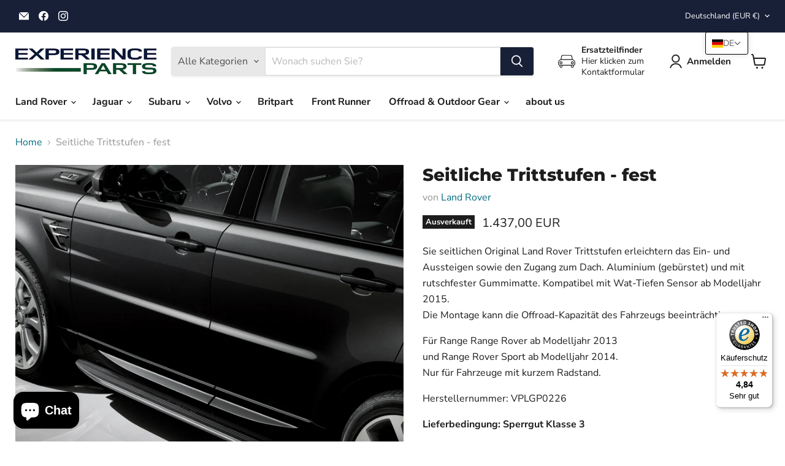

--- FILE ---
content_type: text/html; charset=utf-8
request_url: https://www.experience-parts.de/products/seitliche-trittstufen-fest
body_size: 65208
content:
<!doctype html>
<html class="no-js no-touch" lang="de">
  <head>
    <meta charset="utf-8">
    <meta http-equiv="x-ua-compatible" content="IE=edge">

    <link rel="preconnect" href="https://cdn.shopify.com">
    <link rel="preconnect" href="https://fonts.shopifycdn.com">
    <link rel="preconnect" href="https://v.shopify.com">
    <link rel="preconnect" href="https://cdn.shopifycloud.com">

    <title>Seitliche Trittstufen - fest — Experience Parts</title>

    
      <meta name="description" content="Sie seitlichen Original Land Rover Trittstufen erleichtern das Ein- und Aussteigen sowie den Zugang zum Dach. Aluminium (gebürstet) und mit rutschfester Gummimatte. Kompatibel mit Wat-Tiefen Sensor ab Modelljahr 2015. Die Montage kann die Offroad-Kapazität des Fahrzeugs beeinträchtigen. Für Range Range Rover ab Modellj">
    

    
      <link rel="shortcut icon" href="//www.experience-parts.de/cdn/shop/files/favicon_32x32.png?v=1666010494" type="image/png">
    

    
      <link rel="canonical" href="https://www.experience-parts.de/products/seitliche-trittstufen-fest" />
    

    <meta name="viewport" content="width=device-width">

    
    





<meta property="og:site_name" content="Experience Parts">
<meta property="og:url" content="https://www.experience-parts.de/products/seitliche-trittstufen-fest">
<meta property="og:title" content="Seitliche Trittstufen - fest">
<meta property="og:type" content="product">
<meta property="og:description" content="Sie seitlichen Original Land Rover Trittstufen erleichtern das Ein- und Aussteigen sowie den Zugang zum Dach. Aluminium (gebürstet) und mit rutschfester Gummimatte. Kompatibel mit Wat-Tiefen Sensor ab Modelljahr 2015. Die Montage kann die Offroad-Kapazität des Fahrzeugs beeinträchtigen. Für Range Range Rover ab Modellj">




    
    
    

    
    
    <meta
      property="og:image"
      content="https://www.experience-parts.de/cdn/shop/products/VPLGP0226_1200x1200.jpg?v=1756188451"
    />
    <meta
      property="og:image:secure_url"
      content="https://www.experience-parts.de/cdn/shop/products/VPLGP0226_1200x1200.jpg?v=1756188451"
    />
    <meta property="og:image:width" content="1200" />
    <meta property="og:image:height" content="1200" />
    
    
    <meta property="og:image:alt" content="Social media image" />
  












<meta name="twitter:title" content="Seitliche Trittstufen - fest">
<meta name="twitter:description" content="Sie seitlichen Original Land Rover Trittstufen erleichtern das Ein- und Aussteigen sowie den Zugang zum Dach. Aluminium (gebürstet) und mit rutschfester Gummimatte. Kompatibel mit Wat-Tiefen Sensor ab Modelljahr 2015. Die Montage kann die Offroad-Kapazität des Fahrzeugs beeinträchtigen. Für Range Range Rover ab Modellj">


    
    
    
      
      
      <meta name="twitter:card" content="summary">
    
    
    <meta
      property="twitter:image"
      content="https://www.experience-parts.de/cdn/shop/products/VPLGP0226_1200x1200_crop_center.jpg?v=1756188451"
    />
    <meta property="twitter:image:width" content="1200" />
    <meta property="twitter:image:height" content="1200" />
    
    
    <meta property="twitter:image:alt" content="Social media image" />
  



    <link rel="preload" href="//www.experience-parts.de/cdn/fonts/nunito_sans/nunitosans_n7.25d963ed46da26098ebeab731e90d8802d989fa5.woff2" as="font" crossorigin="anonymous">
    <link rel="preload" as="style" href="//www.experience-parts.de/cdn/shop/t/18/assets/theme.css?v=6740188329126808581759344802">

    <script>window.performance && window.performance.mark && window.performance.mark('shopify.content_for_header.start');</script><meta name="facebook-domain-verification" content="1iob4jsbxpju6370jinsdm4kgmek3q">
<meta name="facebook-domain-verification" content="f9mnumax17jqmpz5jb4ccs1lne0qgz">
<meta id="shopify-digital-wallet" name="shopify-digital-wallet" content="/2100074/digital_wallets/dialog">
<meta name="shopify-checkout-api-token" content="09fd6bcdc3cb23aa835fc0c7e648bd98">
<meta id="in-context-paypal-metadata" data-shop-id="2100074" data-venmo-supported="false" data-environment="production" data-locale="de_DE" data-paypal-v4="true" data-currency="EUR">
<link rel="alternate" hreflang="x-default" href="https://www.experience-parts.de/products/seitliche-trittstufen-fest">
<link rel="alternate" hreflang="de" href="https://www.experience-parts.de/products/seitliche-trittstufen-fest">
<link rel="alternate" hreflang="en" href="https://www.experience-parts.de/en/products/seitliche-trittstufen-fest">
<link rel="alternate" type="application/json+oembed" href="https://www.experience-parts.de/products/seitliche-trittstufen-fest.oembed">
<script async="async" src="/checkouts/internal/preloads.js?locale=de-DE"></script>
<script id="shopify-features" type="application/json">{"accessToken":"09fd6bcdc3cb23aa835fc0c7e648bd98","betas":["rich-media-storefront-analytics"],"domain":"www.experience-parts.de","predictiveSearch":true,"shopId":2100074,"locale":"de"}</script>
<script>var Shopify = Shopify || {};
Shopify.shop = "experience-parts.myshopify.com";
Shopify.locale = "de";
Shopify.currency = {"active":"EUR","rate":"1.0"};
Shopify.country = "DE";
Shopify.theme = {"name":"Empire - 2024-11-26","id":175425487114,"schema_name":"Empire","schema_version":"11.1.1","theme_store_id":null,"role":"main"};
Shopify.theme.handle = "null";
Shopify.theme.style = {"id":null,"handle":null};
Shopify.cdnHost = "www.experience-parts.de/cdn";
Shopify.routes = Shopify.routes || {};
Shopify.routes.root = "/";</script>
<script type="module">!function(o){(o.Shopify=o.Shopify||{}).modules=!0}(window);</script>
<script>!function(o){function n(){var o=[];function n(){o.push(Array.prototype.slice.apply(arguments))}return n.q=o,n}var t=o.Shopify=o.Shopify||{};t.loadFeatures=n(),t.autoloadFeatures=n()}(window);</script>
<script id="shop-js-analytics" type="application/json">{"pageType":"product"}</script>
<script defer="defer" async type="module" src="//www.experience-parts.de/cdn/shopifycloud/shop-js/modules/v2/client.init-shop-cart-sync_HUjMWWU5.de.esm.js"></script>
<script defer="defer" async type="module" src="//www.experience-parts.de/cdn/shopifycloud/shop-js/modules/v2/chunk.common_QpfDqRK1.esm.js"></script>
<script type="module">
  await import("//www.experience-parts.de/cdn/shopifycloud/shop-js/modules/v2/client.init-shop-cart-sync_HUjMWWU5.de.esm.js");
await import("//www.experience-parts.de/cdn/shopifycloud/shop-js/modules/v2/chunk.common_QpfDqRK1.esm.js");

  window.Shopify.SignInWithShop?.initShopCartSync?.({"fedCMEnabled":true,"windoidEnabled":true});

</script>
<script>(function() {
  var isLoaded = false;
  function asyncLoad() {
    if (isLoaded) return;
    isLoaded = true;
    var urls = ["https:\/\/chimpstatic.com\/mcjs-connected\/js\/users\/123f523911ca844f9c7e791f8\/00790979b24e4fe196a10f806.js?shop=experience-parts.myshopify.com","https:\/\/cdn.slideybar.lowfruitsolutions.com\/231b09a68023f764de0bf6a5d7524bc0\/slidey-bar-1672f0bec4329d48125e2fdc4439322b.js?shop=experience-parts.myshopify.com","https:\/\/tseish-app.connect.trustedshops.com\/esc.js?apiBaseUrl=aHR0cHM6Ly90c2Vpc2gtYXBwLmNvbm5lY3QudHJ1c3RlZHNob3BzLmNvbQ==\u0026instanceId=ZXhwZXJpZW5jZS1wYXJ0cy5teXNob3BpZnkuY29t\u0026shop=experience-parts.myshopify.com","https:\/\/cdn.hextom.com\/js\/freeshippingbar.js?shop=experience-parts.myshopify.com","https:\/\/cdn.hextom.com\/js\/quickannouncementbar.js?shop=experience-parts.myshopify.com"];
    for (var i = 0; i < urls.length; i++) {
      var s = document.createElement('script');
      s.type = 'text/javascript';
      s.async = true;
      s.src = urls[i];
      var x = document.getElementsByTagName('script')[0];
      x.parentNode.insertBefore(s, x);
    }
  };
  if(window.attachEvent) {
    window.attachEvent('onload', asyncLoad);
  } else {
    window.addEventListener('load', asyncLoad, false);
  }
})();</script>
<script id="__st">var __st={"a":2100074,"offset":3600,"reqid":"33ca4bdf-db84-4dc5-a92b-b63995073d61-1768801701","pageurl":"www.experience-parts.de\/products\/seitliche-trittstufen-fest","u":"038c27891e5f","p":"product","rtyp":"product","rid":3913984082035};</script>
<script>window.ShopifyPaypalV4VisibilityTracking = true;</script>
<script id="captcha-bootstrap">!function(){'use strict';const t='contact',e='account',n='new_comment',o=[[t,t],['blogs',n],['comments',n],[t,'customer']],c=[[e,'customer_login'],[e,'guest_login'],[e,'recover_customer_password'],[e,'create_customer']],r=t=>t.map((([t,e])=>`form[action*='/${t}']:not([data-nocaptcha='true']) input[name='form_type'][value='${e}']`)).join(','),a=t=>()=>t?[...document.querySelectorAll(t)].map((t=>t.form)):[];function s(){const t=[...o],e=r(t);return a(e)}const i='password',u='form_key',d=['recaptcha-v3-token','g-recaptcha-response','h-captcha-response',i],f=()=>{try{return window.sessionStorage}catch{return}},m='__shopify_v',_=t=>t.elements[u];function p(t,e,n=!1){try{const o=window.sessionStorage,c=JSON.parse(o.getItem(e)),{data:r}=function(t){const{data:e,action:n}=t;return t[m]||n?{data:e,action:n}:{data:t,action:n}}(c);for(const[e,n]of Object.entries(r))t.elements[e]&&(t.elements[e].value=n);n&&o.removeItem(e)}catch(o){console.error('form repopulation failed',{error:o})}}const l='form_type',E='cptcha';function T(t){t.dataset[E]=!0}const w=window,h=w.document,L='Shopify',v='ce_forms',y='captcha';let A=!1;((t,e)=>{const n=(g='f06e6c50-85a8-45c8-87d0-21a2b65856fe',I='https://cdn.shopify.com/shopifycloud/storefront-forms-hcaptcha/ce_storefront_forms_captcha_hcaptcha.v1.5.2.iife.js',D={infoText:'Durch hCaptcha geschützt',privacyText:'Datenschutz',termsText:'Allgemeine Geschäftsbedingungen'},(t,e,n)=>{const o=w[L][v],c=o.bindForm;if(c)return c(t,g,e,D).then(n);var r;o.q.push([[t,g,e,D],n]),r=I,A||(h.body.append(Object.assign(h.createElement('script'),{id:'captcha-provider',async:!0,src:r})),A=!0)});var g,I,D;w[L]=w[L]||{},w[L][v]=w[L][v]||{},w[L][v].q=[],w[L][y]=w[L][y]||{},w[L][y].protect=function(t,e){n(t,void 0,e),T(t)},Object.freeze(w[L][y]),function(t,e,n,w,h,L){const[v,y,A,g]=function(t,e,n){const i=e?o:[],u=t?c:[],d=[...i,...u],f=r(d),m=r(i),_=r(d.filter((([t,e])=>n.includes(e))));return[a(f),a(m),a(_),s()]}(w,h,L),I=t=>{const e=t.target;return e instanceof HTMLFormElement?e:e&&e.form},D=t=>v().includes(t);t.addEventListener('submit',(t=>{const e=I(t);if(!e)return;const n=D(e)&&!e.dataset.hcaptchaBound&&!e.dataset.recaptchaBound,o=_(e),c=g().includes(e)&&(!o||!o.value);(n||c)&&t.preventDefault(),c&&!n&&(function(t){try{if(!f())return;!function(t){const e=f();if(!e)return;const n=_(t);if(!n)return;const o=n.value;o&&e.removeItem(o)}(t);const e=Array.from(Array(32),(()=>Math.random().toString(36)[2])).join('');!function(t,e){_(t)||t.append(Object.assign(document.createElement('input'),{type:'hidden',name:u})),t.elements[u].value=e}(t,e),function(t,e){const n=f();if(!n)return;const o=[...t.querySelectorAll(`input[type='${i}']`)].map((({name:t})=>t)),c=[...d,...o],r={};for(const[a,s]of new FormData(t).entries())c.includes(a)||(r[a]=s);n.setItem(e,JSON.stringify({[m]:1,action:t.action,data:r}))}(t,e)}catch(e){console.error('failed to persist form',e)}}(e),e.submit())}));const S=(t,e)=>{t&&!t.dataset[E]&&(n(t,e.some((e=>e===t))),T(t))};for(const o of['focusin','change'])t.addEventListener(o,(t=>{const e=I(t);D(e)&&S(e,y())}));const B=e.get('form_key'),M=e.get(l),P=B&&M;t.addEventListener('DOMContentLoaded',(()=>{const t=y();if(P)for(const e of t)e.elements[l].value===M&&p(e,B);[...new Set([...A(),...v().filter((t=>'true'===t.dataset.shopifyCaptcha))])].forEach((e=>S(e,t)))}))}(h,new URLSearchParams(w.location.search),n,t,e,['guest_login'])})(!0,!0)}();</script>
<script integrity="sha256-4kQ18oKyAcykRKYeNunJcIwy7WH5gtpwJnB7kiuLZ1E=" data-source-attribution="shopify.loadfeatures" defer="defer" src="//www.experience-parts.de/cdn/shopifycloud/storefront/assets/storefront/load_feature-a0a9edcb.js" crossorigin="anonymous"></script>
<script data-source-attribution="shopify.dynamic_checkout.dynamic.init">var Shopify=Shopify||{};Shopify.PaymentButton=Shopify.PaymentButton||{isStorefrontPortableWallets:!0,init:function(){window.Shopify.PaymentButton.init=function(){};var t=document.createElement("script");t.src="https://www.experience-parts.de/cdn/shopifycloud/portable-wallets/latest/portable-wallets.de.js",t.type="module",document.head.appendChild(t)}};
</script>
<script data-source-attribution="shopify.dynamic_checkout.buyer_consent">
  function portableWalletsHideBuyerConsent(e){var t=document.getElementById("shopify-buyer-consent"),n=document.getElementById("shopify-subscription-policy-button");t&&n&&(t.classList.add("hidden"),t.setAttribute("aria-hidden","true"),n.removeEventListener("click",e))}function portableWalletsShowBuyerConsent(e){var t=document.getElementById("shopify-buyer-consent"),n=document.getElementById("shopify-subscription-policy-button");t&&n&&(t.classList.remove("hidden"),t.removeAttribute("aria-hidden"),n.addEventListener("click",e))}window.Shopify?.PaymentButton&&(window.Shopify.PaymentButton.hideBuyerConsent=portableWalletsHideBuyerConsent,window.Shopify.PaymentButton.showBuyerConsent=portableWalletsShowBuyerConsent);
</script>
<script>
  function portableWalletsCleanup(e){e&&e.src&&console.error("Failed to load portable wallets script "+e.src);var t=document.querySelectorAll("shopify-accelerated-checkout .shopify-payment-button__skeleton, shopify-accelerated-checkout-cart .wallet-cart-button__skeleton"),e=document.getElementById("shopify-buyer-consent");for(let e=0;e<t.length;e++)t[e].remove();e&&e.remove()}function portableWalletsNotLoadedAsModule(e){e instanceof ErrorEvent&&"string"==typeof e.message&&e.message.includes("import.meta")&&"string"==typeof e.filename&&e.filename.includes("portable-wallets")&&(window.removeEventListener("error",portableWalletsNotLoadedAsModule),window.Shopify.PaymentButton.failedToLoad=e,"loading"===document.readyState?document.addEventListener("DOMContentLoaded",window.Shopify.PaymentButton.init):window.Shopify.PaymentButton.init())}window.addEventListener("error",portableWalletsNotLoadedAsModule);
</script>

<script type="module" src="https://www.experience-parts.de/cdn/shopifycloud/portable-wallets/latest/portable-wallets.de.js" onError="portableWalletsCleanup(this)" crossorigin="anonymous"></script>
<script nomodule>
  document.addEventListener("DOMContentLoaded", portableWalletsCleanup);
</script>

<link id="shopify-accelerated-checkout-styles" rel="stylesheet" media="screen" href="https://www.experience-parts.de/cdn/shopifycloud/portable-wallets/latest/accelerated-checkout-backwards-compat.css" crossorigin="anonymous">
<style id="shopify-accelerated-checkout-cart">
        #shopify-buyer-consent {
  margin-top: 1em;
  display: inline-block;
  width: 100%;
}

#shopify-buyer-consent.hidden {
  display: none;
}

#shopify-subscription-policy-button {
  background: none;
  border: none;
  padding: 0;
  text-decoration: underline;
  font-size: inherit;
  cursor: pointer;
}

#shopify-subscription-policy-button::before {
  box-shadow: none;
}

      </style>

<script>window.performance && window.performance.mark && window.performance.mark('shopify.content_for_header.end');</script>

    <link href="//www.experience-parts.de/cdn/shop/t/18/assets/theme.css?v=6740188329126808581759344802" rel="stylesheet" type="text/css" media="all" />

    
      <link href="//www.experience-parts.de/cdn/shop/t/18/assets/ripple.css?v=100240391239311985871732612909" rel="stylesheet" type="text/css" media="all" />
    

    
    <script>
      window.Theme = window.Theme || {};
      window.Theme.version = '11.1.1';
      window.Theme.name = 'Empire';
      window.Theme.routes = {
        "root_url": "/",
        "account_url": "/account",
        "account_login_url": "/account/login",
        "account_logout_url": "/account/logout",
        "account_register_url": "/account/register",
        "account_addresses_url": "/account/addresses",
        "collections_url": "/collections",
        "all_products_collection_url": "/collections/all",
        "search_url": "/search",
        "predictive_search_url": "/search/suggest",
        "cart_url": "/cart",
        "cart_add_url": "/cart/add",
        "cart_change_url": "/cart/change",
        "cart_clear_url": "/cart/clear",
        "product_recommendations_url": "/recommendations/products",
      };
    </script>
    

  <!-- BEGIN app block: shopify://apps/complianz-gdpr-cookie-consent/blocks/bc-block/e49729f0-d37d-4e24-ac65-e0e2f472ac27 -->

    
    
    
<link id='complianz-css' rel="stylesheet" href=https://cdn.shopify.com/extensions/019a2fb2-ee57-75e6-ac86-acfd14822c1d/gdpr-legal-cookie-74/assets/complainz.css media="print" onload="this.media='all'">
    <style>
        #Compliance-iframe.Compliance-iframe-branded > div.purposes-header,
        #Compliance-iframe.Compliance-iframe-branded > div.cmplc-cmp-header,
        #purposes-container > div.purposes-header,
        #Compliance-cs-banner .Compliance-cs-brand {
            background-color: #FFFFFF !important;
            color: #0A0A0A!important;
        }
        #Compliance-iframe.Compliance-iframe-branded .purposes-header .cmplc-btn-cp ,
        #Compliance-iframe.Compliance-iframe-branded .purposes-header .cmplc-btn-cp:hover,
        #Compliance-iframe.Compliance-iframe-branded .purposes-header .cmplc-btn-back:hover  {
            background-color: #ffffff !important;
            opacity: 1 !important;
        }
        #Compliance-cs-banner .cmplc-toggle .cmplc-toggle-label {
            color: #FFFFFF!important;
        }
        #Compliance-iframe.Compliance-iframe-branded .purposes-header .cmplc-btn-cp:hover,
        #Compliance-iframe.Compliance-iframe-branded .purposes-header .cmplc-btn-back:hover {
            background-color: #0A0A0A!important;
            color: #FFFFFF!important;
        }
        #Compliance-cs-banner #Compliance-cs-title {
            font-size: 14px !important;
        }
        #Compliance-cs-banner .Compliance-cs-content,
        #Compliance-cs-title,
        .cmplc-toggle-checkbox.granular-control-checkbox span {
            background-color: #FFFFFF !important;
            color: #0A0A0A !important;
            font-size: 14px !important;
        }
        #Compliance-cs-banner .Compliance-cs-close-btn {
            font-size: 14px !important;
            background-color: #FFFFFF !important;
        }
        #Compliance-cs-banner .Compliance-cs-opt-group {
            color: #FFFFFF !important;
        }
        #Compliance-cs-banner .Compliance-cs-opt-group button,
        .Compliance-alert button.Compliance-button-cancel {
            background-color: #007BBC!important;
            color: #FFFFFF!important;
        }
        #Compliance-cs-banner .Compliance-cs-opt-group button.Compliance-cs-accept-btn,
        #Compliance-cs-banner .Compliance-cs-opt-group button.Compliance-cs-btn-primary,
        .Compliance-alert button.Compliance-button-confirm {
            background-color: #007BBC !important;
            color: #FFFFFF !important;
        }
        #Compliance-cs-banner .Compliance-cs-opt-group button.Compliance-cs-reject-btn {
            background-color: #007BBC!important;
            color: #FFFFFF!important;
        }

        #Compliance-cs-banner .Compliance-banner-content button {
            cursor: pointer !important;
            color: currentColor !important;
            text-decoration: underline !important;
            border: none !important;
            background-color: transparent !important;
            font-size: 100% !important;
            padding: 0 !important;
        }

        #Compliance-cs-banner .Compliance-cs-opt-group button {
            border-radius: 4px !important;
            padding-block: 10px !important;
        }
        @media (min-width: 640px) {
            #Compliance-cs-banner.Compliance-cs-default-floating:not(.Compliance-cs-top):not(.Compliance-cs-center) .Compliance-cs-container, #Compliance-cs-banner.Compliance-cs-default-floating:not(.Compliance-cs-bottom):not(.Compliance-cs-center) .Compliance-cs-container, #Compliance-cs-banner.Compliance-cs-default-floating.Compliance-cs-center:not(.Compliance-cs-top):not(.Compliance-cs-bottom) .Compliance-cs-container {
                width: 560px !important;
            }
            #Compliance-cs-banner.Compliance-cs-default-floating:not(.Compliance-cs-top):not(.Compliance-cs-center) .Compliance-cs-opt-group, #Compliance-cs-banner.Compliance-cs-default-floating:not(.Compliance-cs-bottom):not(.Compliance-cs-center) .Compliance-cs-opt-group, #Compliance-cs-banner.Compliance-cs-default-floating.Compliance-cs-center:not(.Compliance-cs-top):not(.Compliance-cs-bottom) .Compliance-cs-opt-group {
                flex-direction: row !important;
            }
            #Compliance-cs-banner .Compliance-cs-opt-group button:not(:last-of-type),
            #Compliance-cs-banner .Compliance-cs-opt-group button {
                margin-right: 4px !important;
            }
            #Compliance-cs-banner .Compliance-cs-container .Compliance-cs-brand {
                position: absolute !important;
                inset-block-start: 6px;
            }
        }
        #Compliance-cs-banner.Compliance-cs-default-floating:not(.Compliance-cs-top):not(.Compliance-cs-center) .Compliance-cs-opt-group > div, #Compliance-cs-banner.Compliance-cs-default-floating:not(.Compliance-cs-bottom):not(.Compliance-cs-center) .Compliance-cs-opt-group > div, #Compliance-cs-banner.Compliance-cs-default-floating.Compliance-cs-center:not(.Compliance-cs-top):not(.Compliance-cs-bottom) .Compliance-cs-opt-group > div {
            flex-direction: row-reverse;
            width: 100% !important;
        }

        .Compliance-cs-brand-badge-outer, .Compliance-cs-brand-badge, #Compliance-cs-banner.Compliance-cs-default-floating.Compliance-cs-bottom .Compliance-cs-brand-badge-outer,
        #Compliance-cs-banner.Compliance-cs-default.Compliance-cs-bottom .Compliance-cs-brand-badge-outer,
        #Compliance-cs-banner.Compliance-cs-default:not(.Compliance-cs-left) .Compliance-cs-brand-badge-outer,
        #Compliance-cs-banner.Compliance-cs-default-floating:not(.Compliance-cs-left) .Compliance-cs-brand-badge-outer {
            display: none !important
        }

        #Compliance-cs-banner:not(.Compliance-cs-top):not(.Compliance-cs-bottom) .Compliance-cs-container.Compliance-cs-themed {
            flex-direction: row !important;
        }

        #Compliance-cs-banner #Compliance-cs-title,
        #Compliance-cs-banner #Compliance-cs-custom-title {
            justify-self: center !important;
            font-size: 14px !important;
            font-family: -apple-system,sans-serif !important;
            margin-inline: auto !important;
            width: 55% !important;
            text-align: center;
            font-weight: 600;
            visibility: unset;
        }

        @media (max-width: 640px) {
            #Compliance-cs-banner #Compliance-cs-title,
            #Compliance-cs-banner #Compliance-cs-custom-title {
                display: block;
            }
        }

        #Compliance-cs-banner .Compliance-cs-brand img {
            max-width: 110px !important;
            min-height: 32px !important;
        }
        #Compliance-cs-banner .Compliance-cs-container .Compliance-cs-brand {
            background: none !important;
            padding: 0px !important;
            margin-block-start:10px !important;
            margin-inline-start:16px !important;
        }

        #Compliance-cs-banner .Compliance-cs-opt-group button {
            padding-inline: 4px !important;
        }

    </style>
    
    
    
    

    <script type="text/javascript">
        function loadScript(src) {
            return new Promise((resolve, reject) => {
                const s = document.createElement("script");
                s.src = src;
                s.charset = "UTF-8";
                s.onload = resolve;
                s.onerror = reject;
                document.head.appendChild(s);
            });
        }

        function filterGoogleConsentModeURLs(domainsArray) {
            const googleConsentModeComplianzURls = [
                // 197, # Google Tag Manager:
                {"domain":"s.www.googletagmanager.com", "path":""},
                {"domain":"www.tagmanager.google.com", "path":""},
                {"domain":"www.googletagmanager.com", "path":""},
                {"domain":"googletagmanager.com", "path":""},
                {"domain":"tagassistant.google.com", "path":""},
                {"domain":"tagmanager.google.com", "path":""},

                // 2110, # Google Analytics 4:
                {"domain":"www.analytics.google.com", "path":""},
                {"domain":"www.google-analytics.com", "path":""},
                {"domain":"ssl.google-analytics.com", "path":""},
                {"domain":"google-analytics.com", "path":""},
                {"domain":"analytics.google.com", "path":""},
                {"domain":"region1.google-analytics.com", "path":""},
                {"domain":"region1.analytics.google.com", "path":""},
                {"domain":"*.google-analytics.com", "path":""},
                {"domain":"www.googletagmanager.com", "path":"/gtag/js?id=G"},
                {"domain":"googletagmanager.com", "path":"/gtag/js?id=UA"},
                {"domain":"www.googletagmanager.com", "path":"/gtag/js?id=UA"},
                {"domain":"googletagmanager.com", "path":"/gtag/js?id=G"},

                // 177, # Google Ads conversion tracking:
                {"domain":"googlesyndication.com", "path":""},
                {"domain":"media.admob.com", "path":""},
                {"domain":"gmodules.com", "path":""},
                {"domain":"ad.ytsa.net", "path":""},
                {"domain":"dartmotif.net", "path":""},
                {"domain":"dmtry.com", "path":""},
                {"domain":"go.channelintelligence.com", "path":""},
                {"domain":"googleusercontent.com", "path":""},
                {"domain":"googlevideo.com", "path":""},
                {"domain":"gvt1.com", "path":""},
                {"domain":"links.channelintelligence.com", "path":""},
                {"domain":"obrasilinteirojoga.com.br", "path":""},
                {"domain":"pcdn.tcgmsrv.net", "path":""},
                {"domain":"rdr.tag.channelintelligence.com", "path":""},
                {"domain":"static.googleadsserving.cn", "path":""},
                {"domain":"studioapi.doubleclick.com", "path":""},
                {"domain":"teracent.net", "path":""},
                {"domain":"ttwbs.channelintelligence.com", "path":""},
                {"domain":"wtb.channelintelligence.com", "path":""},
                {"domain":"youknowbest.com", "path":""},
                {"domain":"doubleclick.net", "path":""},
                {"domain":"redirector.gvt1.com", "path":""},

                //116, # Google Ads Remarketing
                {"domain":"googlesyndication.com", "path":""},
                {"domain":"media.admob.com", "path":""},
                {"domain":"gmodules.com", "path":""},
                {"domain":"ad.ytsa.net", "path":""},
                {"domain":"dartmotif.net", "path":""},
                {"domain":"dmtry.com", "path":""},
                {"domain":"go.channelintelligence.com", "path":""},
                {"domain":"googleusercontent.com", "path":""},
                {"domain":"googlevideo.com", "path":""},
                {"domain":"gvt1.com", "path":""},
                {"domain":"links.channelintelligence.com", "path":""},
                {"domain":"obrasilinteirojoga.com.br", "path":""},
                {"domain":"pcdn.tcgmsrv.net", "path":""},
                {"domain":"rdr.tag.channelintelligence.com", "path":""},
                {"domain":"static.googleadsserving.cn", "path":""},
                {"domain":"studioapi.doubleclick.com", "path":""},
                {"domain":"teracent.net", "path":""},
                {"domain":"ttwbs.channelintelligence.com", "path":""},
                {"domain":"wtb.channelintelligence.com", "path":""},
                {"domain":"youknowbest.com", "path":""},
                {"domain":"doubleclick.net", "path":""},
                {"domain":"redirector.gvt1.com", "path":""}
            ];

            if (!Array.isArray(domainsArray)) { 
                return [];
            }

            const blockedPairs = new Map();
            for (const rule of googleConsentModeComplianzURls) {
                if (!blockedPairs.has(rule.domain)) {
                    blockedPairs.set(rule.domain, new Set());
                }
                blockedPairs.get(rule.domain).add(rule.path);
            }

            return domainsArray.filter(item => {
                const paths = blockedPairs.get(item.d);
                return !(paths && paths.has(item.p));
            });
        }

        function setupAutoblockingByDomain() {
            // autoblocking by domain
            const autoblockByDomainArray = [];
            const prefixID = '10000' // to not get mixed with real metis ids
            let cmpBlockerDomains = []
            let cmpCmplcVendorsPurposes = {}
            let counter = 1
            for (const object of autoblockByDomainArray) {
                cmpBlockerDomains.push({
                    d: object.d,
                    p: object.path,
                    v: prefixID + counter,
                });
                counter++;
            }
            
            counter = 1
            for (const object of autoblockByDomainArray) {
                cmpCmplcVendorsPurposes[prefixID + counter] = object?.p ?? '1';
                counter++;
            }

            Object.defineProperty(window, "cmp_cmplc_vendors_purposes", {
                get() {
                    return cmpCmplcVendorsPurposes;
                },
                set(value) {
                    cmpCmplcVendorsPurposes = { ...cmpCmplcVendorsPurposes, ...value };
                }
            });
            const basicGmc = true;


            Object.defineProperty(window, "cmp_importblockerdomains", {
                get() {
                    if (basicGmc) {
                        return filterGoogleConsentModeURLs(cmpBlockerDomains);
                    }
                    return cmpBlockerDomains;
                },
                set(value) {
                    cmpBlockerDomains = [ ...cmpBlockerDomains, ...value ];
                }
            });
        }

        function enforceRejectionRecovery() {
            const base = (window._cmplc = window._cmplc || {});
            const featuresHolder = {};

            function lockFlagOn(holder) {
                const desc = Object.getOwnPropertyDescriptor(holder, 'rejection_recovery');
                if (!desc) {
                    Object.defineProperty(holder, 'rejection_recovery', {
                        get() { return true; },
                        set(_) { /* ignore */ },
                        enumerable: true,
                        configurable: false
                    });
                }
                return holder;
            }

            Object.defineProperty(base, 'csFeatures', {
                configurable: false,
                enumerable: true,
                get() {
                    return featuresHolder;
                },
                set(obj) {
                    if (obj && typeof obj === 'object') {
                        Object.keys(obj).forEach(k => {
                            if (k !== 'rejection_recovery') {
                                featuresHolder[k] = obj[k];
                            }
                        });
                    }
                    // we lock it, it won't try to redefine
                    lockFlagOn(featuresHolder);
                }
            });

            // Ensure an object is exposed even if read early
            if (!('csFeatures' in base)) {
                base.csFeatures = {};
            } else {
                // If someone already set it synchronously, merge and lock now.
                base.csFeatures = base.csFeatures;
            }
        }

        function splitDomains(joinedString) {
            if (!joinedString) {
                return []; // empty string -> empty array
            }
            return joinedString.split(";");
        }

        function setupWhitelist() {
            // Whitelist by domain:
            const whitelistString = "";
            const whitelist_array = [...splitDomains(whitelistString)];
            if (Array.isArray(window?.cmp_block_ignoredomains)) {
                window.cmp_block_ignoredomains = [...whitelist_array, ...window.cmp_block_ignoredomains];
            }
        }

        async function initCompliance() {
            const currentCsConfiguration = {"siteId":4356225,"cookiePolicyIds":{"de":68325924,"en":12132939},"banner":{"acceptButtonDisplay":true,"rejectButtonDisplay":true,"customizeButtonDisplay":true,"position":"float-center","backgroundOverlay":false,"fontSize":"14px","content":"","acceptButtonCaption":"","rejectButtonCaption":"","customizeButtonCaption":"","backgroundColor":"#FFFFFF","textColor":"#0A0A0A","acceptButtonColor":"#007BBC","acceptButtonCaptionColor":"#FFFFFF","rejectButtonColor":"#007BBC","rejectButtonCaptionColor":"#FFFFFF","customizeButtonColor":"#007BBC","customizeButtonCaptionColor":"#FFFFFF","logo":"data:image\/png;base64,iVBORw0KGgoAAAANSUhEUgAAAfQAAABaCAYAAABOt6SgAAAgAElEQVR4Xu1dBXhUR9d+40oEIiSBoEECJAQI7u4UK1bci1NocClQCrQ4FHd3dyguxaW4uwZNiN\/\/P3d3k03Y3Tt3JdnwzTxfP5LsmTNn3rl735Ez51hUqN5CQDopmTK6oUWz+mjYoKZo8fqNO7Fg0WrExScw98DP1xsL5k6ArY0tcx1DBOPi4rBpy26s37gL4e8\/MqmytLBApQqlMDisBywsLMQ6p0+exaKl63Hv0VMmHYYIebi5gJr1z+IH36w+yJ4tC3wzeyGocEEAAiAIEAVgAfH\/LSxgbW0FS0tLWc2e+fcihoyYJKtOWgsPGtAd1aqW02pGlZotU8VEBzsbODs6wMUlA\/IF5oGfnw9cHR0QElIAbu7u4vgICfGKMVKOi5WVJaytrQ22j57pGnXbMOsZNPBnVKtSVqt8ZORX1GvUkVmfOQjWqVkJ\/ft21mhKvwG\/4cq1m0xmOtjZol7tKujUqSWsrKyY6ugrJAgCevUdgRu37kmqKFWyCMaOGiApJyVAbcbFxyM+np5Fen0ICH\/7HvsPHMWmnfvx\/NVbpYqUNKR47yUvKhn6LOnnbH6Z0bhedVSuXBZubhkAC3oP0TvJGvTM61v++ecENmzcgXfv3uurItXrWYSUbZBuCN0jkzvatWqMZk3qJgK1ZOVGkei+RkUxg5c7Zzb8PfU3uLm5MtfRRzAiMhILF63B5u378eXrVyYVNtbWqFyxFMaO6C8+lKpy9PBJ\/L1wFe6mAqEzGaom5OflgW6dWqFI0UIiubu5usDGxkZSzfFT59AvbKyknDkJjBraB3VqVNJqUmj5H8zJXOWLz0Kcf1UqURQDBnYX7bOxtRXHSZ9CL+eSlRozVx09tC9q16ioVT4iIhIVa6XORIjZaAnBH+pVw9CBPTRKdek1FBcv\/8fclIuzI1o0qYvWrZrAzs60C4323X7Fteu3JW0rX6Y4\/ho\/RFJOkwCReHj4B8QnJODt23CsWL0Z+w+fSPY+00uxrEoC+ndvjwoVS8LGxhYZ3V1lT5i27jiA+UvW4NVr1aRDlgFpIpzuCZ1maktXbMTKtdvw8dNnJNDqkaEE5suNCWPCkNnbk0Favsj7Dx\/F3YOtOw8iOjaWSYGtrQ0qly+F34b3S1yZpwdCT945ASPCeiF\/\/gBky+qrk9g5oTM9FiYRyhuQA6OG9IazsxO8vTy\/ed50NcoJHTAmoRPWPt6eaN2sAerUrgJHRweTjDkpNTWh33\/wGJ+\/RKDPgNGIEBcxmlbaJuueBsXEBxaYPmEYfHwzwz+rL\/NOIid0E4+TphW62KQgYOPWPdiyfR8ePHqK6Bg2Ag0ulA\/Dw3oim38Wo1r++s07zFu0Gtt2HRB3p1mKrY0NqlYug1FD+mh8uZrzCl1z\/wSMGdYPPpm9EVQon8Y+cUJneTJMKxMSFIhO7ZqBjqL8fDMzNcYJ3fiETsD7enuiTcuGqFm9IpycHJnGQq6QqQj97r2H+BIRgc49aVWf1iSuGRUHe3tMHBsGdzdX5M2TUxI6TuiSEBkmoJXQlWqvXrmBTdv24PCJs\/gSEcnUWJHCBTCgT2cE5MrOJC8l9PLVa8xfshbbdh6UEk383M7WFjWrlsPQsJ5aV0rpj9AV3bOysMCEsb+iQtmSynP3JFg4oTM\/[base64]\/[base64]\/[base64]\/LJqnyGqK5ND6PZ2tmhStwb69DHuVSABAp49e4mD\/5zExavXceLUeeb+kvf+9D+GoljxkMQ6cgl937ZlcHfTzzOb2VADBeUQ+ohBvcQrS0Yvypfdmo078OlzBBYuXYeEBLarnT26tEbrFj\/o9AhOa0KfOHaQWbw8tY2bMQiddBcvUghdOrRAgcA8RrluSDqNSeiDhk\/E0RP\/IjaOfXIfVDAfSoYWRsniISgUmOebYzh9vgtE7cdPnsONm7ex98AxPH76gklNgfwBGDu8P7Jk8dEoL4fQaUH499QxTO2aUuj7JXRCTRCwYeseTJoyj9n7nWaOvbq1ZSb112\/[base64]\/E86PjMlaqXTs0R4um9WV7sZoboROW9x88wqy5y3H05DkmaN3dXbFv61JO6KlM6NRcaPkGzN7HUjtxnNBTj9CppaLkuNu7M3Lm9Ge+cqXNQqMQuiCI8SNOnLnwzda3tnapD2H9uiJHDn+md4W+QvS+79ZnGC5cYosDQNvktOPDCV1fxNOknoCD\/5zAoJF0hst2pYLuUP9Quwrq1akGVw3bvORwFzb8D5w9f5W5Rz27\/oTGDWrC2dmZuY5K0BwJHUIC\/l6wCouWb2Dqj7u7C\/ZuWZp4ZsW33E205a5hNDihMz2iRhEy5gpdZVChAnnw+4gByJzZi\/UVprEvxiB0Is3eA0bj9NlLTHiRs\/GQgT8jXx7DnI6ZGoOAbr2H4\/yla0zinNDTyxl6iuFMiI\/HidMXMGrMFHyKZLvSltHNFRXKhKJLx5bw8MiYqDEmNhZdeg7BfzfuMD00JNS7exs0rFdDDOShTzFLQgfw94KVWLRsPVOX+Ao9OUypteWuWKGzR7DjK3Smx1mrECuhU0hlOlPetvMAU4P5AnJg2sQRyJjJnUlek5AxCP3fMxfw18xFuM8YtbJMqaKYOmG43jbLrXj3\/iN8UTrTSdV1dc2AHNk0xyHhW+5S6KXx57RVeOv2fazbsAM795M3uvRq3d7eDoXyBWDMyP7IlCmjeC7\/Y9teePCQPaY6kXmjBjXh5Kh\/sAjzJfQVWLSMr9BVj7Yc4kxdQmfdchcweMDPOp1f+Za77hcZK6HTbYkBvTvi3\/OXMWfhaqa3o38WX6xdOhXWeuaiMAahj5swU7zNw+IMR97qFEZ20u+DmfpnTkKc0M1pNLTYQttFHz9+wv5DJzCR0VHIytJSjKS1ZO5EtOrQDy8Yr2m4ZnDGz51\/Qp1alQ2+bmWehC7g7\/krZWy58zN09ccytQidvICL8xV6qr2d5BD6yMG94OvjjRVrNmPuojVMNnp5ZsTWNfNgbSM\/0Y4xCH3wyIk48M9JJlvpmvOowb2QN29uJnlzEuKEbk6jIWELrTIOHTmJIaP+ZFqpkzqKtc56Ba5EkULiPdLAwLxG8U41N0Knm1Er123FzDlLEc+Y7Y7O0PdtXZY4MvwMPZXO0AUBoRUaMn07nR3s8Wu\/rqhVU3sCGr5CN94KnQg9Zw5\/8W71wqVrsWDJOqZxomQje7YshoWYWYy9GIPQB42YiIOH2QidQgvPmT7WYGc+9h4aT\/I7J3QBA\/t2QYM61YyHmBxNFoCVpZWYptN4RcC+g8dED\/i4OGV6PwOVU1CX+rUqge7zuhoxm5u5ELqYDjEuTnQynP73UrxhTC1IQSP6dGiJ5q2TsnTJJfQd6+ebPEOetuGnftOzJ5V+1Jy23GOiY5CQEI\/KddsgljFBEB0PtW7eUOf94LQldAHjRg5AhbIlDPym6ltdEMlJVzZBuSt0InRVoXgWy1ZtYpoke3q4Y\/PqObCzY7\/+ajChCwIGjSRCZ7umS9eA504fJyv5j74jY+x6cgidgp1Nmzhc9gTLWDYLCQnijSxZ99CN1bg+eihEape2zdCwYS19qmuvIwjYtfcwJk6bJyuqliaFlPqwacNaYhhZVR5zYxkrh9ApNnzdahXQsaPm+5V62SRQuEULvHjxCstXbsKRU3T\/XNoHQdWWm4szKDCMKjc3\/V0uoetltxEr\/dqvC5o2rK1ToxxCp3C\/1SprzxMu33T1XPVAh+5hsqJ4UZav3t3bijcxdJW0JXT5qBi7RvUqZcVJhbZiCKFTmOSZc5dhzYadiI6OkTQ9a5bMWDh7gphwhKUYTOgAZK3QgwMxb8bvLKaZnYwcQjcH408cXM8JXTUQ23cdwIw5y\/D+wye9xoZiLjeuXwN9fm5nlOhHKY2QQ+iKuoq0gfoXVWhF0mGoLqB351Zo3bppMnP+1wld\/7Exfk1Xlwzo0qE5fmQIQ8wJ3ZSErhhbIvX1m3cxha7OnSsb\/vp9iHgWL1UMJXTaqRo8chL7ljsndKkhMdrnnNDVoRQEbNmxH\/MWU\/Sj97JAJjKvX7syfund2egrc5Uh8gldVhdMJkw7FRSoZ8GsP75pgxO6yWCXpZjOYzu0aYpmjesy1eOEbnpCpyn0rLnLsHHLHqbMkXTXe\/[base64]\/LnzY2QQvlRtw4liGE\/nuGEnnqETsdddJ1t9fptTD4+wYXyo1\/P9lqzRqY+ofMzdKN8aRmUyN5yT8v0qRSUpXTxwgiSSErP0O9kIp8\/f8G5C1fF8ypKwWdIIWc0ilncrnUThARLpHiV2ZA5E7q1lSVCiwbDP6uveORA+er9fKXTW8ol9B\/qVgMF+kmrUrliadA1HF1FjlNcavbDwc4O9etWhYUFRK\/[base64]\/W4b2Sda1te+J0J88fY6Zc5bh5OkLiIqRvh4iF+iC+QPQo2trFCsSJLeqRnk5hE53pQsXyIsKFUrp0baKQBRe7kQ4ROguLs7w9\/NBQB46TjCcFEiDXEL\/3vKh16lRUWOaXgrUI1K5ktAFIUF01Fy+eous8axXq7KYCphi6BuzpD2hfx\/50Cn0qyqwDOv4rN+yCxMnz2UiDlqh9+jyU7LdwlQn9KBAzJ3x\/d9D5\/nQWZ9gE8g9f\/ES4\/+cw5wtiFZJdC7l6uKKMRNmMAV9ILPJ85Tu9dJgG7oqkkPo9na2aFK3Bvr06WgC9Iyn8n+d0JlDvwoCPn3+gjUbtmP1uu34EvmVeRAqli2B8sWCUI\/uz+taVjJrTHunOEp3SVmyzLWYaoWu6u+O3Ycwevx0pu4XyJcbtBVLDrtUDCZ0uV7uIqGPTbOAK0wgaRGSv0IfY0hzRqn7P7dCf\/P2HYaO+hMXr9xgBnBgn06oX6cq7O3tcfzkWfQbNI65LsUyHti3M4oULshcR5MgJ3SIgWncdTjZGQSwkSrL2XJnJnSlbeTvQRn+zpy9hBVrtzJbnDlTRuQvkAcTxoTJOhLR1gBfoeuG3tSETjs3m7fuwfjJc5gWCnlyZ0dY\/25iZrfUJnQ\/Hy\/06doGlYwaQIn50TdIkBO6QfCZvvKnT1\/Qo\/9I3Lx9j7kx+iLQ1ijdNVcVcp77ue8wpi8T1aHc6iOG9EZQgXzM7aYU5ITOCV31TLx\/\/xHLVm\/CijXspG5paYFSJUKUaSzZPdo1PbCc0NOW0Kn1yMivWL1qE+Ywpi6mWw2jh\/YTE1L9d\/225HuIMqT9NX6IRrm5C1dj7aadoAmmVKFwyVUqlMbYkb9IiZrd55zQzW5IkgyKjopGq0798Ojxc0YrBQz+pTtq16j0jWc1zZAvX72Bzj0pJSDbyzGzt4e4QqKrQvqEheWEzgld\/cGlLfjFy9bLWqlTDPLQooUw48+RBm2BckJPe0Knd9C7t+H4e\/YSbDt4lOk95JPZC+HvPzCFlNVF6B8+fETY8Im4cPk\/pndpauZDJ1wu\/nsJ78M\/MNnm6e2JoCKad085oTNBmPpCQnwcajfphLfv2AaZzsyJzOvWqiJmWNNUEhIEXLt+Cx1\/DmP6MpEON1cXDO7bGWXLlYCtra0sIDihc0JP+cDQKm3OwlVYvX4787NEpF4spCBmTh6t18SSGuKEnvaEThYQeT158hx\/TJyJs1euM7+HWB4WXYROTpq9B\/zG7IPklsEZLZrURYf2zVmaNkiGMOkXNlZccLGU8mVCMXpYP42inNBZEExFGSLd6KivqNGwA75+jWJsWRDPmxrWqyGZ9pQenmvXb6ND91+Zv0zkgV6meAhGDesLZ2cnRpvkXVvjTnHMsBpd0JRn6JqMpSyBU2YtwrqNO5n7QtvvRUMKYvbk3\/RylOOEbh6EriB14O69Bxg26k\/cf\/yU+T0k9bDoInSq22vAaJz+96KUmsTPa1Qti7EjaNudbUeTWXEKQbod0q33MFy4dI1JBTlXkpOlpsIJnQnC1BGKjY3DjRt30HPgaGYyp\/MeyoDFkqBCvRc0G+zedxhiY9lTsLpmcMKmNX\/DJYMLEyB8hc5X6NoeFJpY\/jF5Drbu2M98A4N0FS8WhD\/[base64]\/YePiKeoIAyFztJ3bpgPT08PSWlO6MCaJdPg6so2AZIEVE8BZ2dH2OvIP53aK3T1bsyfvxJbdx\/E2\/cfmIk9Z1Y\/dGrdBGXKlYCjkyMTKmlN6MPCeqJMSf2i3DF1kEGIdsG07bCZ2stdm3n0Dho7YSaePn9lMKlLETrZ8MvgcSJ50i6RnNKqWQO0\/LG+uDtE63WKc2FvbytGMGTxL4qLixOz0MXGxiBBjNVggatXrmPhsvW4ff8RsyklQwuL\/[base64]\/qhatiRKli6muE1kQf9LvjUvqEVMfPzoKTZv2Y2rN+\/KismgjoWTowMa1qmKPr20x+qQQ+j0TGZwcNAXbqPVk0XoRmtVT0UemdxF4tW2in7w8AlG\/T4N12\/eZWqBBoEypbVq9gMa1KvGVEdK6O7dh1i2ciOOnzmPz18ipcTFz+nhmjV5NAoE5tEqzwmdCUqTC40a2gd1dOxSpTWhEwAf3n\/AXzMX4dCRU4iJiWXGpG6tSujeqRW8JHaM0prQmTtkQsEf6lXD0IE9zI7QyaDDx05j2qwlePr8pd4IsBA6Kaet90EjJuDI8X+Zd4X0NspIFWmHrVaNihgyoLtOjXII3UimGazmuyH0W3fuY8LkObj6n\/QdS0LN1sYa+QJyiGReuVIZg4FUV\/DkyTNs2LQLew8dx7v3H5l0U8CU8aMHao3\/zgmdCUaTC6UHQhdftADGTZiBXXuPMMX+VgFH4WI7t28OuuKkrXBCB8yZ0GncDh4+CUq9+uTpC72+E6yEriD1BAwfMwXXb9zBk2f6TyL0MlRGJVrzu2RwRrUqZfFrv66S2\/uc0GWAq4+othU6BUqYOnsxLjFGf3Owt0PJYsFoVK8GSuqZcUrK\/jdv3mHXnkPYuH0fXrx8IyUufu7lmVGc9ZcuUeSbcx1O6EwQmlwovRC6CISQgAlT5mPTtr1Mx0\/qpE7b774+3hrx5IRu\/oROA3fgnxOYu3AVHj5+Jvt7IYfQVcoPHDyGoyfPitEMH+s5kZBtKGMFOpuvU6MC\/P180b7tj0y1OKEzwaS\/kCZCv3ztJmbNXYaLl+kepnQhMqe85T82roOcObNJVzBA4uvXr9h34BiWrtrEPHP19fFCzy6tUap4EThnSLrWxgndgIEwYtV0RejKLdFpsxdj5dptslCoXaMCurRvIZJ6SkclTujpg9Bpn4ZW6nMWrsbDR3Sljb3oQ+ikPT4+Dv8cPoXL\/93Cly8R4tW2t4xBXtitY5esVLY4vLy9xCvI\/Xq0l3VNkxM6O856SaoTOp3dXLpyHbPnrxT\/ZSmUS\/unpvXwQ\/0a8Pb2ZKlisAxdpaAzrdkLVjJvf3l5ZkKT+jVQpVIZ+Pv7iTbIJ\/Tq6NOnk8H2m1KB3OQsprSFVXd6I3RFvwT8PX8lFi3fwNpNUa56lbJo0bgu8ubNBRubpABL5GVcqnITZl2jh\/ZF7RoVtcpHRESiYq2WzPrMQVD3lvsQpgVGYL7cGDm4N3Lm0O0Qa1h\/BRw+dgaz5i6XtVKngCt\/jR9qUNOfPn\/G4SOn8fLNW1FP1NcoXL9+B9du3kF0om+HenpglRsfy111dZc\/hXwGJ0dULFcSmX2S3u11qlWEr19mye11TR2la6Dzl6zFq9cK+9NDsVixbrshzpCp2kdaXefPlxt5cucQnTHo7uWV\/24x22Bna4MalcvB0Znteg6zYgbBoyf+xfMXrxkkFSKuLs4ILpgfvr6Kbc9nT1\/g6n+38IEhfjLNRgNyZEPhwooMS+Zanr94BcLF1MEmjNn\/EqGFkSNbFq0qKSMaa39KFAtGjuxZjWmeVl20ql6\/eRezbSpFRYIDRcKhgEiqQrdH1m0iXSxFQMniIcjurx0z8sbfuHW3bNtYWjeVDHlmh2q5v0yr4jdvwyWbzujuihKhwXB1Mf1VTEoqRdfZWIufrzfKlQ5lFWeSi46Kwp27D3H73kPEiDcw1Ak8iYYU+eZTkrogBtHRdbnBycFBfNY8PTMx2SMldP\/BYzFwWCRzUDIpjab\/3CJOcZGPF44AR4AjwBHgCJgBAuqrdnVztP3dDEw2ExM4oZvJQHAzOAIcAY4AR4AjYAgCnNANQY\/[base64]\/E6o2rOgRPHJgs9T\/hFNMeoVlZQjlaiDJUHNt33jhJ6K482b4giYAoEbd6\/j+sM7iIlPMIV6jTrp5UTvIUsLCzja2iFzJi\/k8MkKz0xeSfK6MmkYzVIBt+\/fwqV7txCfIN1\/AQKCcgeiYK58RrOARdHmQ9sRJSYkMW1RJOZInp7D2tISHq4Z4efpjey+2WBnaycrjWhKi49f\/[base64]\/ARwyTs1xljcODfo7LtMKcKhXLnx9KR0yVNIuK9+\/geTl69gKjoKBEjIvTdJw7g1QfpjHqSDaQQIPp2d86A0MDCyO6XPfHTovmCUCRfECwtSUI7yXNCl4s4l+cImBkCaUnoUlAQiRTKHYgMThlQITgUwXkLpSAUKQ26P1+8fRUWbluDyKivzIr8vXzQt3lnVAwtx1zHUMG0JHQp24vnC0Iu\/1xwsndAzZLlkTNrLp1VvndCp5V0QkI8th7di3tPH+Hh80e4cPsaomNipKA02ecFc+YVd5VowlW\/XHXkzZ5bI7FzQjfZEHDFHIHUQcCcCV0dgfz+OeHvmxX9WnSDp3smptWgLgRjY2PQYlh33H\/+WDbQBXLmQd\/mXVA0f7DsuvpUMGdCV\/XHzsYWwbnzIbRAEbSu3QS2NnYau\/r9ErogbpvvOL4fp66dx\/mbV\/A6\/K0+w23SOkXyFoKvpzc61m+JbD5Zk7XFCd2k0HPlHAHTI5BeCF2FBJFo+YIhaF67KWysbfUCiLY+J6\/4G5uP7Ja1OldvbEi73mhUqQ4sLS31skFOpfRA6Kr+uDpnQPH8wahYpBRqla3+TTe\/S0IXBMTGxYpkvnDbajx\/+0rO8KaJbHBAIMZ2GwQ\/8ZhLUTihp8lQ8EY5AsZDIL0ROvXc3dkFY7sMRKmQkvKBEARMXzMfG\/7ZiS9fI+XXV9bI4uWDYR36oniBInrrYK2Yngid+mRlaYnCufKhe5N2KBIYkqyb3yOh0xb7jmP7MGvDUrz58I51WDXIqZzddDmzJXdalOv4pt5o3my5MeOXMfBw9+CEbsCo8aocAbNBQA6hk1e6i70Ds+0O9vawtLRSkxcQERmJqJgoRIle9Qp\/3aTXF7tXrre7B3ZPWwlYyF8h95gwSNwWNbRk9\/LB6G5hKBRQwFBVOuvLIXQHG1vYWVsbZE9cfBy+xsWKnv\/fXl1jGyNbaxs0r9YAfVt2TWbL6LkTRS9vY5SImGjExrM5M5K3vnMyhz79LQjMmRczB01MVLDrxAFMXjUX4Wqe67q1JxG3g509ygUXQ8PyNeHh4a2hWkq8kxP6lj0bsPf8Kbz9\/FGtLtsYUQV\/b18sGzUTLs4Z+Apd\/0eC1+QImAcCcgidrpctHz2D2XDxkk0yz2cB5DSk+E9djYDjl05jzKKpyj+yvZA83TJi74y1zPaQ4G8L\/8Ku4wcRExcrUU\/6FjZZOWPgOJQOKi7LBrnCcgi9T7NOqFuumtwmkssLgEjlKRaDfy2ficOXziAmVgo7hToiq\/b1mqNTg1aJ+r9EfkF0rHEcxMYtnobD508y9bVAzryY2v83JlkpIWsra8XNCwBn\/7uAP5fPwp1nrL4YAn5p3BbVK9QW65Ojmr2tLRztHVJMfqWsUHwe+TUSX2OikaC8dnn17n+gXZAE8QvG9j3qUq85OjdpzwmdDXIuxREwXwTkELqfZ2Zsn7zcJJ2hF9LOY\/swfsk0RIlkK\/0yolfWhWX7mBzkaBKxed9mLNixFi8lrgxlcHBAuXzB2HXxtGRfbaytMX\/onwjKbbpVuhxCH9yuN5pWqSdptz4CcXFx4vW+BgPa4vV7tq3ltnWaok\/zLvo0J1ln8Kxx2Hv6sKQcCQTnKYDFw1UTRqYqDEICth\/bh1Hz\/xInqdJFwMmFO2FjZQ0rK\/WdK+marBIJQgJiY2NFXEbNn8T0PaIjkhMLd3BCZwWZy3EEzBUBcyF0FT7rD2zDpBWzEce4lXpuyW5YWklvMRMZjV7wF3aeOKBzKOhYIThXHvzari\/ajuqFmDjpgC4DWnbFDxVrw9HB0STDbC6ErurczdtX0XHiEHyNjpLsb5vaROidmSZdkspSCKQ5oQsCth3bKxI6S2lTvQH6tu7JImqwzJkrZzF+0VQ8fveaSdfpRbs4oTMhxYU4AmaMgLkROkG1YOsqzN6wmAm16b2HoWxoBZ2ytHqauHwW1u7fqlOOTgdyZ8mOtb\/PF+XO3biMLr\/\/wrTK+XvQBBTLX1h0CDN2MTdCJzwrdG2IL18jJLtapVgZ9P6xI7KmuCIlWZFBIK0JnXaVthzZjbGJR0W6jT46bwucHZwYemYMEQGb\/9mJ8UvYjsiOzd\/GCd0YsHMdHIG0RMD8CF3Agq2rmQk9t6cX1k1eqR1CIQHvPr7H5NXzsPvkIZ1Q01nmrskr4ObqLsr9d\/8WBk4fjZfv3jAMkYDtk1eAjiWMXcyO0OPjUaF7YyZCz581O3r+2AGlCpcyNixIa0J\/++41lmxbiVWHdjH17di8LXBKNUIHTl06hQ17NjDZNv6X8ZzQmZDiQhwBM0bAHAl94dZVmLVhCRNqvhkzYce0NVplX4e\/wYx1C7HzxEFJfcULhODvQROTnd4fvXgK\/aeMQALDEenv3QejavHysDbQyzyloWZH6AkJqNCtEROhh+TKKxJ6SKDxr\/elNaGHf3iHZdtXY9k+3Ts\/qvHcM3UlvNTzFUg+kaknICZ\/iVO40vHCEeAIpFMEzI3QKYLbgq0rMX\/[base64]\/zNkMGxv9othp6rS5EfqxCycRNut3RMVIJ\/Rpq3SKS359kWloJYXMgdC3H9uLkfP+lLRVJTC6yy+oXbqq0std+iYHs2IjCHJCNwKIXAVHIC0RMAtCp3vpAO4\/e4Q5G5fi4LnjzJBoWlVT5eevX2D+lhXYemyv5IooS8ZM2Dx5Bay0eMu\/DX+DxdtWYfXBHUx29W\/ZFT\/VasIkyyJkNoQuCLj\/9AH6TRmOp29ep7ymrrEr3\/e1NeDw+RMYv2Q63jBnTxPQt1knWNvYwALkQKnIc25rZQ0HB0c42dnD0dYWFBuf7rvTzQlbGxsR20wZvWCbbKLIftec5TnjhM6CEpfhCJgxAnII3dczM3YYeA895SuI7szefnAbx66ew63H93DkwilmtOqWroTfug\/RKH\/gzGGMWTgZn79KZVITMKp9H9SrVAcWOqLOXb9\/CzPWL8KZaxcY7BOwe8oKeHsYx0HOHAj9n7PHcO\/ZQ1y\/dwMn\/7vEFFwmMGce9GzaASULFmXATL6IOazQX717LR4RbfyHzTFO0csU8REtADtrWzg5OMKZ\/rOzhb2NHSjGgbOjcyKJe3n6KPLRJ2atV+jRts4nJ8+QvIUQpIxkKJ6T60hxaxEbnyAIQgKEBIr8lKAWBYpm3OpRoRS\/[base64]\/rg2SOcu3lV0tbkAtpJ886T+5iyai5OM5Bvh3rN0aVh6xQrH82mLNu5DlPXKK60SZVaJSti7M9DjHL\/mp3QBfHqXIB\/TinzdH+uIVz46Stn8fjVczEcLEvJ5OKKdnV+RMtaTY2CgaY2zYHQya7bj+9h1vrFOHbpDAs0qSZjZ2ODAjnyIG+OAPFl72Brh9plqiJnlqRc6erGWMTGxwtxcbFIiI9HfHwc4uMTxBB0FKye\/qOoQvS7GBNYUP9M\/WfFZID860gPRbpJSBAU\/4q\/E4MpdJAuRb5ZhT7xZ7GuYlKhqqtqi3oRT5MN5WfJ6tDflZMB0WalLsWfVG3QlEMxEVG1\/c1ERTl5oPpJkxUFSarsUxGjSkbUp5yUkPdsoh0qHWoTEIVdChsUf1a0Q3aJf1ZOPBRRlxV\/U\/kqKiYDyUNtqn5P\/FoKAuITdSunKomTLGU\/FHMPUb8YgVvVbuLkSvFYJLWrmCwkTaTM66wo1b5RadiQna0t1o+XJh85hJ6G3fmm6WEd+qBRpbrf\/D06Ogq7ju\/DmCXTJbfa6Qnd9tdyUKIVlnLv6UPMXL+IaReBsrA1qVwHYW16GUxo7ITO0gvTy1haAOWCi4t9z2yCa3yqHpgLoZM9d5\/cx4x1i8yO1NVH29baCsEBBeGVyROd6reCf2a\/ZM+mSOjklZoQHweKxCSSt0juROSKMIFExIrfiXSJmIn4Fb8riF9FxKrfFcStqqcgMPpdVUdJ7FSfaE01YaB\/lZMBBaErgvYToavaUk0cRIIXSTxpV0H1u4o8FZOQJDJVTRqI4lT1yHYVaSr6p\/hMRbyqSUJKQk+mN8VORrKJgfKzxIlA4iRBQdTqf0+ceCgnJEk2UD+\/JWpNhJ58IqCcPIgtWSTG31ZMJNT2KdRCPn9TP3Fiwgnd9K\/R5C3Y29rh5ELpM9\/0R+gCRncJQ+3SlTWGz6St8ZFzJ+De8yeSkIe17YUG5WuAsGIt8zcvx\/wtKxGnfL\/oqueewQX7pq+BlbXiDFTfkp4IPaOLK+qXqYKaZasjj38ufbvMVM+cCJ0MfvD8EfafPIQdJw7gqZhC1Xzfe5Q+NZdPVvRq3gWuGRRx6Tmhc0JXrtYV3z9O6EzvoVQR+r4IXbE7VTJ\/EJrXbIJSQaGw0UCSD54\/xqAZY3Dn6UMGjAWsH78AubRsP2pT8PLda0xdPQ\/7zhyRbMPaygoVi5TGxN7DDXq5mz+hK8Ynu48\/xnYLg08mL7grg\/NIgmSAgLkROnXl05dPYj708I\/hmLZ2Ie48eZB44m1uBG9nY40A\/1yY\/esEODs6cULnK3TVtj8ndAPeSyap+v0QuoCGZauiTvma8PPygYebh9bEFtfu3USbURQrW2plJGBc98GoElo+0YOYdRBod+r4+eNi4JvbDBm2HGxt0bBcdQxo14e1iW\/kzI\/Qk5y6yMeqoH8OjOg2RMwa5uflq3c\/5VY0R0JX9YGOi1+Ev1Fc7RMEnDp\/AnO2rUakeNUv0YlE7VlVd5ST+tmY3u0COtZugm7NOnNC54TOCV3uSyi15E1H6Pq+TDTVS3qxqX\/q7eaBDvVboGKxMuKrz8nOAQ5iekntcdKfvHqOdqN7432yvNCa0W5YujK6NesEz4yeeg0HeeaPWTQZO47rTvSiUp4\/e26sHDObYaKh2Rx2QpcaG6nPdcGRlLu+eGBhDO3YH+R0RTcDbK2s4JrBTS8sDalkzoSesl\/k2\/H5a6TC8ZuOMEUB+tlS9BETMw0nm4gqJqWE+tNnD\/Hp8wfx95dvXuFjxGd8iYrE6y8RuH7nGt59\/oioODpiVnkzSk1ok1tHE7HDc7dwQueEzgndkBeSKeuagtCd7B1QJ7S0fl7uggC\/jF7I7OmNXNkC4OuTLdFZPjnN0NUaS\/EOri4CV8fu3YdwdBzdE4\/fssRch5hAhfQb4q0fS87AjB7flMEtNJDCyk7Qa8jZCR0Y2LoHGlWs9U07ERGfsffILuw8dwLXH91T+5z95d\/jh5ZoWLUBMjg5w9qa7lGz19Wr4xKV0hOhG9J\/lSO0iuBVt68S4hUTgZSpW09eOSvmIJCTE\/3nH1pyQueEzgndkC+qKeuagtBNmQ\/dECyevH6OBr+0NUSFyevmyZodv3cfhJxZ5TuKySF0qXzotEKkCVPE1wj8vWYu1h\/dj1iGFLEKgARUKFgUQzoPgIe7h8He+4aC\/r9C6LJxEgQ8ev4YczctxZ5\/jzFX505x3CmOO8Uxf11SV\/B\/hdDff3yPKj2b6r2dnZqjEhoYjEm9R8LFKYOsZo1J6MkbTsDNB\/fQfWIYPn75xIyhnZUlVo9fiOw+WWT1w9jCnNB1I7rx0A6MWzyVcVwFvkLnK3S+Qjf2S8pY+v4XCJ22GlftWIW\/1rFlZjMWtoboqV6yIsb3GCprs9p0hK7oyZW71zF45li8DH\/DlMRG1f91v89D7qw5DIHDoLqc0DmhK+5u83voojuGYhctKbAMv4du0PvFrCr\/LxD6+RuX0fn3XxhXIOYxPKHkUNa+D\/wzs69uTU3ohMzl2\/9h4rIZuP\/8MaJjYxnAUjhgLRk5HUG5AxnkjS+S1oROMVjoGuO7TwqHNalSKFd+rTc0pOrq8zlfoSsj1okkxwPLJAbN4YFl9Pk6pW2d753QiU6Ktq7KRObZMvuJBKorjrVhoyXg\/M2riPgayaSGoqgN+Kk7sjKSemoQOhl+4\/4tLN62UgzD+yHiC0NfBDFk7tT+Y0wWr12XEWlN6B8+hmP5jrVYvGcTA1bAkbmbkcHRmUnWGEIKQp\/GqErcck8QKOQrRWtTRH1ThlBVRoVLEOITw6gqVsZq0dkSf1bEcFd9rh4uVRVuVQw5mhi+VbHCFsO4qiKpkbepKhyqGA5eEUFOFX5VEcpVjK0mevarR2NThEtNirqmHoZVJauSUXkTJg\/xqopDnxQ1Lll8erJFFdtcFQteGc0tMTK8WshX9TZoJERbleFd1ePXq\/dNXGirxYhXj0OvklOsxpPi3avHfE9cmaeQEWPiq12GSB7yVb1VZajXxI6qhX5NvHPJ+FxxMaMgQEFNRnSi1avuIidSnDk5xe059Q+GzB7HROjdGrVGx\/ottWZTk8JI+nNBjOW9et8WREZJJYMBHGys0a72j+jcpL20agCpRej0fX\/64jF2nzyEXWeO4tHLpwz2CSJJje4yEBWLlmGQN55IWhM6veW2H92LkfP\/YurUkPZ90KTyt+GKmSrLFCKnx5V7NmLOpuVMNYvmKQDzybZGRKIjiwxTj9K7EMcgvY+gUe1XeTNLKU2PhL7z+H6MWTSFLeNXjgBFxq9ClPHLdNesaCJer39rMUoYSymWPxi9fuyIQrnzS4qnGqErLaE700cvnsKCbauVkc4kTQSFfB34Uw\/UKFVJWthIEmlP6IC8fOgCFg6ehJDAECMhoFkNRas7fO4Y1h7YjhvJrihqb3bVqOlmROgmhYcr5wh8vwikP0IXUL9\/azx9w0aclPGrd7NOqTLhpxURJW+JjolhemAoV3j3Ru1ga2urUz61CV21I3r88r\/izgNlr2Mpnm4Z8XOTdqhVqjJsZcTHZ9GtScYcCP3AmSMYt2gKPkZGMHRDQHDOPChbtAzqlqwIby8\/hjrsIkTkh84cwa2nD\/DvtfN48PI5U+VieQpg1uBJnNCZ0OJCHAEzRiC9EfrCrSuxaPtqfI2mEJq6S0jeguj1YwcUzlPQpKtzlRW0K9J5VG9cvH878QhMl4V5\/HOgd7POKB0UamaErjCHdh1OXz2PqWvmMa\/UidSbVKotpu7N5pdNaogM+twcCP35mxdYsGUFthzdx9wXOg6rVLg4PDy8E+tYWVjBxdEJPu6Z4OfhhWxZcsDdLdM3Op88e4BnL5\/hzqsXoCub0fEqB0YLfIn4glOXz+DtZ7qCyFoEzPn1D4QWLMoJnRUyLscRMFcE0hOhX7x2DoPnTsLrD+GScAZkyY6eTdujXJHSkrJGExAEXLp5GZ0nDBIzSrKUwBwB6Nuii5jHXFtJ\/RW6uiUCzt24gj+WzsD9Z49YuiQSU7F8hfBDhdooW6QUUx19hMyB0Mnuh88fY\/bGJTggI4hLyv5SNEHKV+7mnAHuzi5iWGInJ5UDHYWKVThihYe\/QfjH93j58T0iIiOZsv5px1ZAvxZd0axaA9G50XzO0PV5GngdjgBHAOmF0Ol1FjZtJI5c+pcpsln1EuUxstMvcLB3TPVRPnrxNPpOpgxrLEXA0PZ90ViHs1TaErrCkfbqnRsYOW8So6McYGNlJQaeaVe3OWqVodsIxi\/mQuiE0OOXzzBz3SIcOMsemc34iLBr9HJ1Q+eGbVCnbDXY29mLFTmhs+PHJTkCZolAeiH0SStmYeuRPYiMipLEMSRPQQzv1B\/ZfbJKyppCgLaqi7apxrzNn9XbB0Pa9UWJgkU0mpPWhK4y6vaje+g\/dSSz4x\/5KXtn9ED3xu1Rr1x1o0NtPoSuiOfx7O0rzFgzDwfPHkd80jUio\/fbUIW0IxSaLwg5s2SHnZqvAyd0Q5Hl9TkCaYxAeiB0IshufwzE2euXmdCqWLQUJvcdzUyoTEplCt18cBstR\/RgrCWgeJ6CGNC2F3L7fxvr3VwInTpDK9EOY\/si\/CNbMBWqk9HFDf1bdkVtI6\/UzYrQlSP99kM4PkZ8woKNS3H44mlEM8fJZ3xU9BSztrRA10ZtxKuFPh6Z4Wjv8I0mTuh6gsurcQTMBQGzJ3RBwKj5f4LuncfESUcwK5ynAKb0+w2uzi5pCnFsXAxahHXC\/dcvmOywsrLC1H6jUSa4xDfy5kToZNy7j+FoMKAd0517RWcEODs6i0cLNUpWZMKDRcgcCV1lNzmofRVznydg8tLpOHTpHGLj41i6ZTQZL1d3\/FSzEWqUod0iIIOjU+L2uqZGOKEbDXquiCOQNgiYO6H\/sWQaNh\/Zw3Ru7mxvj0blq6Nv615pA2aKVl+Fv0WtPs2ZdwpsrK0xd\/AkpVd+kjJzI3SyLDomCmU61UOCKgU3A+LUv99\/HoIqoeUYpKVFzJnQ1a2PiYlRBkKj25MWoNS76\/dsEAMRvY1gue6mGwtyqMvp6Y0ODVqhYsmKYrQFRUpiS1hbW8HK0koazP+X+D8qTIFPjDuDJAAAAABJRU5ErkJggg==","brandTextColor":"#0A0A0A","brandBackgroundColor":"#FFFFFF","applyStyles":"false"},"whitelabel":true};
            const preview_config = {"format_and_position":{"has_background_overlay":false,"position":"float-center"},"text":{"fontsize":"14px","content":{"main":"","accept":"","reject":"","learnMore":""}},"theme":{"setting_type":2,"standard":{"subtype":"light"},"color":{"selected_color":"Mint","selected_color_style":"neutral"},"custom":{"main":{"background":"#FFFFFF","text":"#0A0A0A"},"acceptButton":{"background":"#007BBC","text":"#FFFFFF"},"rejectButton":{"background":"#007BBC","text":"#FFFFFF"},"learnMoreButton":{"background":"#007BBC","text":"#FFFFFF"}},"logo":{"type":3,"add_from_url":{"url":"","brand_header_color":"#FFFFFF","brand_text_color":"#0A0A0A"},"upload":{"src":"data:image\/png;base64,iVBORw0KGgoAAAANSUhEUgAAAfQAAABaCAYAAABOt6SgAAAgAElEQVR4Xu1dBXhUR9d+40oEIiSBoEECJAQI7u4UK1bci1NocClQCrQ4FHd3dyguxaW4uwZNiN\/\/P3d3k03Y3Tt3JdnwzTxfP5LsmTNn3rl735Ez51hUqN5CQDopmTK6oUWz+mjYoKZo8fqNO7Fg0WrExScw98DP1xsL5k6ArY0tcx1DBOPi4rBpy26s37gL4e8\/MqmytLBApQqlMDisBywsLMQ6p0+exaKl63Hv0VMmHYYIebi5gJr1z+IH36w+yJ4tC3wzeyGocEEAAiAIEAVgAfH\/LSxgbW0FS0tLWc2e+fcihoyYJKtOWgsPGtAd1aqW02pGlZotU8VEBzsbODs6wMUlA\/IF5oGfnw9cHR0QElIAbu7u4vgICfGKMVKOi5WVJaytrQ22j57pGnXbMOsZNPBnVKtSVqt8ZORX1GvUkVmfOQjWqVkJ\/ft21mhKvwG\/4cq1m0xmOtjZol7tKujUqSWsrKyY6ugrJAgCevUdgRu37kmqKFWyCMaOGiApJyVAbcbFxyM+np5Fen0ICH\/7HvsPHMWmnfvx\/NVbpYqUNKR47yUvKhn6LOnnbH6Z0bhedVSuXBZubhkAC3oP0TvJGvTM61v++ecENmzcgXfv3uurItXrWYSUbZBuCN0jkzvatWqMZk3qJgK1ZOVGkei+RkUxg5c7Zzb8PfU3uLm5MtfRRzAiMhILF63B5u378eXrVyYVNtbWqFyxFMaO6C8+lKpy9PBJ\/L1wFe6mAqEzGaom5OflgW6dWqFI0UIiubu5usDGxkZSzfFT59AvbKyknDkJjBraB3VqVNJqUmj5H8zJXOWLz0Kcf1UqURQDBnYX7bOxtRXHSZ9CL+eSlRozVx09tC9q16ioVT4iIhIVa6XORIjZaAnBH+pVw9CBPTRKdek1FBcv\/8fclIuzI1o0qYvWrZrAzs60C4323X7Fteu3JW0rX6Y4\/ho\/RFJOkwCReHj4B8QnJODt23CsWL0Z+w+fSPY+00uxrEoC+ndvjwoVS8LGxhYZ3V1lT5i27jiA+UvW4NVr1aRDlgFpIpzuCZ1maktXbMTKtdvw8dNnJNDqkaEE5suNCWPCkNnbk0Favsj7Dx\/F3YOtOw8iOjaWSYGtrQ0qly+F34b3S1yZpwdCT945ASPCeiF\/\/gBky+qrk9g5oTM9FiYRyhuQA6OG9IazsxO8vTy\/ed50NcoJHTAmoRPWPt6eaN2sAerUrgJHRweTjDkpNTWh33\/wGJ+\/RKDPgNGIEBcxmlbaJuueBsXEBxaYPmEYfHwzwz+rL\/NOIid0E4+TphW62KQgYOPWPdiyfR8ePHqK6Bg2Ag0ulA\/Dw3oim38Wo1r++s07zFu0Gtt2HRB3p1mKrY0NqlYug1FD+mh8uZrzCl1z\/wSMGdYPPpm9EVQon8Y+cUJneTJMKxMSFIhO7ZqBjqL8fDMzNcYJ3fiETsD7enuiTcuGqFm9IpycHJnGQq6QqQj97r2H+BIRgc49aVWf1iSuGRUHe3tMHBsGdzdX5M2TUxI6TuiSEBkmoJXQlWqvXrmBTdv24PCJs\/gSEcnUWJHCBTCgT2cE5MrOJC8l9PLVa8xfshbbdh6UEk383M7WFjWrlsPQsJ5aV0rpj9AV3bOysMCEsb+iQtmSynP3JFg4oTM\/[base64]\/[base64]\/[base64]\/LJqnyGqK5ND6PZ2tmhStwb69DHuVSABAp49e4mD\/5zExavXceLUeeb+kvf+9D+GoljxkMQ6cgl937ZlcHfTzzOb2VADBeUQ+ohBvcQrS0Yvypfdmo078OlzBBYuXYeEBLarnT26tEbrFj\/o9AhOa0KfOHaQWbw8tY2bMQiddBcvUghdOrRAgcA8RrluSDqNSeiDhk\/E0RP\/IjaOfXIfVDAfSoYWRsniISgUmOebYzh9vgtE7cdPnsONm7ex98AxPH76gklNgfwBGDu8P7Jk8dEoL4fQaUH499QxTO2aUuj7JXRCTRCwYeseTJoyj9n7nWaOvbq1ZSb112\/[base64]\/E86PjMlaqXTs0R4um9WV7sZoboROW9x88wqy5y3H05DkmaN3dXbFv61JO6KlM6NRcaPkGzN7HUjtxnNBTj9CppaLkuNu7M3Lm9Ge+cqXNQqMQuiCI8SNOnLnwzda3tnapD2H9uiJHDn+md4W+QvS+79ZnGC5cYosDQNvktOPDCV1fxNOknoCD\/5zAoJF0hst2pYLuUP9Quwrq1akGVw3bvORwFzb8D5w9f5W5Rz27\/oTGDWrC2dmZuY5K0BwJHUIC\/l6wCouWb2Dqj7u7C\/ZuWZp4ZsW33E205a5hNDihMz2iRhEy5gpdZVChAnnw+4gByJzZi\/UVprEvxiB0Is3eA0bj9NlLTHiRs\/GQgT8jXx7DnI6ZGoOAbr2H4\/yla0zinNDTyxl6iuFMiI\/HidMXMGrMFHyKZLvSltHNFRXKhKJLx5bw8MiYqDEmNhZdeg7BfzfuMD00JNS7exs0rFdDDOShTzFLQgfw94KVWLRsPVOX+Ao9OUypteWuWKGzR7DjK3Smx1mrECuhU0hlOlPetvMAU4P5AnJg2sQRyJjJnUlek5AxCP3fMxfw18xFuM8YtbJMqaKYOmG43jbLrXj3\/iN8UTrTSdV1dc2AHNk0xyHhW+5S6KXx57RVeOv2fazbsAM795M3uvRq3d7eDoXyBWDMyP7IlCmjeC7\/Y9teePCQPaY6kXmjBjXh5Kh\/sAjzJfQVWLSMr9BVj7Yc4kxdQmfdchcweMDPOp1f+Za77hcZK6HTbYkBvTvi3\/OXMWfhaqa3o38WX6xdOhXWeuaiMAahj5swU7zNw+IMR97qFEZ20u+DmfpnTkKc0M1pNLTYQttFHz9+wv5DJzCR0VHIytJSjKS1ZO5EtOrQDy8Yr2m4ZnDGz51\/Qp1alQ2+bmWehC7g7\/krZWy58zN09ccytQidvICL8xV6qr2d5BD6yMG94OvjjRVrNmPuojVMNnp5ZsTWNfNgbSM\/0Y4xCH3wyIk48M9JJlvpmvOowb2QN29uJnlzEuKEbk6jIWELrTIOHTmJIaP+ZFqpkzqKtc56Ba5EkULiPdLAwLxG8U41N0Knm1Er123FzDlLEc+Y7Y7O0PdtXZY4MvwMPZXO0AUBoRUaMn07nR3s8Wu\/rqhVU3sCGr5CN94KnQg9Zw5\/8W71wqVrsWDJOqZxomQje7YshoWYWYy9GIPQB42YiIOH2QidQgvPmT7WYGc+9h4aT\/I7J3QBA\/t2QYM61YyHmBxNFoCVpZWYptN4RcC+g8dED\/i4OGV6PwOVU1CX+rUqge7zuhoxm5u5ELqYDjEuTnQynP73UrxhTC1IQSP6dGiJ5q2TsnTJJfQd6+ebPEOetuGnftOzJ5V+1Jy23GOiY5CQEI\/KddsgljFBEB0PtW7eUOf94LQldAHjRg5AhbIlDPym6ltdEMlJVzZBuSt0InRVoXgWy1ZtYpoke3q4Y\/PqObCzY7\/+ajChCwIGjSRCZ7umS9eA504fJyv5j74jY+x6cgidgp1Nmzhc9gTLWDYLCQnijSxZ99CN1bg+eihEape2zdCwYS19qmuvIwjYtfcwJk6bJyuqliaFlPqwacNaYhhZVR5zYxkrh9ApNnzdahXQsaPm+5V62SRQuEULvHjxCstXbsKRU3T\/XNoHQdWWm4szKDCMKjc3\/V0uoetltxEr\/dqvC5o2rK1ToxxCp3C\/1SprzxMu33T1XPVAh+5hsqJ4UZav3t3bijcxdJW0JXT5qBi7RvUqZcVJhbZiCKFTmOSZc5dhzYadiI6OkTQ9a5bMWDh7gphwhKUYTOgAZK3QgwMxb8bvLKaZnYwcQjcH408cXM8JXTUQ23cdwIw5y\/D+wye9xoZiLjeuXwN9fm5nlOhHKY2QQ+iKuoq0gfoXVWhF0mGoLqB351Zo3bppMnP+1wld\/7Exfk1Xlwzo0qE5fmQIQ8wJ3ZSErhhbIvX1m3cxha7OnSsb\/vp9iHgWL1UMJXTaqRo8chL7ljsndKkhMdrnnNDVoRQEbNmxH\/MWU\/Sj97JAJjKvX7syfund2egrc5Uh8gldVhdMJkw7FRSoZ8GsP75pgxO6yWCXpZjOYzu0aYpmjesy1eOEbnpCpyn0rLnLsHHLHqbMkXTXe\/[base64]\/LnzY2QQvlRtw4liGE\/nuGEnnqETsdddJ1t9fptTD4+wYXyo1\/P9lqzRqY+ofMzdKN8aRmUyN5yT8v0qRSUpXTxwgiSSErP0O9kIp8\/f8G5C1fF8ypKwWdIIWc0ilncrnUThARLpHiV2ZA5E7q1lSVCiwbDP6uveORA+er9fKXTW8ol9B\/qVgMF+kmrUrliadA1HF1FjlNcavbDwc4O9etWhYUFRK\/[base64]\/W4b2Sda1te+J0J88fY6Zc5bh5OkLiIqRvh4iF+iC+QPQo2trFCsSJLeqRnk5hE53pQsXyIsKFUrp0baKQBRe7kQ4ROguLs7w9\/NBQB46TjCcFEiDXEL\/3vKh16lRUWOaXgrUI1K5ktAFIUF01Fy+eous8axXq7KYCphi6BuzpD2hfx\/50Cn0qyqwDOv4rN+yCxMnz2UiDlqh9+jyU7LdwlQn9KBAzJ3x\/d9D5\/nQWZ9gE8g9f\/ES4\/+cw5wtiFZJdC7l6uKKMRNmMAV9ILPJ85Tu9dJgG7oqkkPo9na2aFK3Bvr06WgC9Iyn8n+d0JlDvwoCPn3+gjUbtmP1uu34EvmVeRAqli2B8sWCUI\/uz+taVjJrTHunOEp3SVmyzLWYaoWu6u+O3Ycwevx0pu4XyJcbtBVLDrtUDCZ0uV7uIqGPTbOAK0wgaRGSv0IfY0hzRqn7P7dCf\/P2HYaO+hMXr9xgBnBgn06oX6cq7O3tcfzkWfQbNI65LsUyHti3M4oULshcR5MgJ3SIgWncdTjZGQSwkSrL2XJnJnSlbeTvQRn+zpy9hBVrtzJbnDlTRuQvkAcTxoTJOhLR1gBfoeuG3tSETjs3m7fuwfjJc5gWCnlyZ0dY\/25iZrfUJnQ\/Hy\/06doGlYwaQIn50TdIkBO6QfCZvvKnT1\/Qo\/9I3Lx9j7kx+iLQ1ijdNVcVcp77ue8wpi8T1aHc6iOG9EZQgXzM7aYU5ITOCV31TLx\/\/xHLVm\/CijXspG5paYFSJUKUaSzZPdo1PbCc0NOW0Kn1yMivWL1qE+Ywpi6mWw2jh\/YTE1L9d\/225HuIMqT9NX6IRrm5C1dj7aadoAmmVKFwyVUqlMbYkb9IiZrd55zQzW5IkgyKjopGq0798Ojxc0YrBQz+pTtq16j0jWc1zZAvX72Bzj0pJSDbyzGzt4e4QqKrQvqEheWEzgld\/cGlLfjFy9bLWqlTDPLQooUw48+RBm2BckJPe0Knd9C7t+H4e\/YSbDt4lOk95JPZC+HvPzCFlNVF6B8+fETY8Im4cPk\/pndpauZDJ1wu\/nsJ78M\/MNnm6e2JoCKad085oTNBmPpCQnwcajfphLfv2AaZzsyJzOvWqiJmWNNUEhIEXLt+Cx1\/DmP6MpEON1cXDO7bGWXLlYCtra0sIDihc0JP+cDQKm3OwlVYvX4787NEpF4spCBmTh6t18SSGuKEnvaEThYQeT158hx\/TJyJs1euM7+HWB4WXYROTpq9B\/zG7IPklsEZLZrURYf2zVmaNkiGMOkXNlZccLGU8mVCMXpYP42inNBZEExFGSLd6KivqNGwA75+jWJsWRDPmxrWqyGZ9pQenmvXb6ND91+Zv0zkgV6meAhGDesLZ2cnRpvkXVvjTnHMsBpd0JRn6JqMpSyBU2YtwrqNO5n7QtvvRUMKYvbk3\/RylOOEbh6EriB14O69Bxg26k\/cf\/yU+T0k9bDoInSq22vAaJz+96KUmsTPa1Qti7EjaNudbUeTWXEKQbod0q33MFy4dI1JBTlXkpOlpsIJnQnC1BGKjY3DjRt30HPgaGYyp\/MeyoDFkqBCvRc0G+zedxhiY9lTsLpmcMKmNX\/DJYMLEyB8hc5X6NoeFJpY\/jF5Drbu2M98A4N0FS8WhD\/[base64]\/YePiKeoIAyFztJ3bpgPT08PSWlO6MCaJdPg6so2AZIEVE8BZ2dH2OvIP53aK3T1bsyfvxJbdx\/E2\/cfmIk9Z1Y\/dGrdBGXKlYCjkyMTKmlN6MPCeqJMSf2i3DF1kEGIdsG07bCZ2stdm3n0Dho7YSaePn9lMKlLETrZ8MvgcSJ50i6RnNKqWQO0\/LG+uDtE63WKc2FvbytGMGTxL4qLixOz0MXGxiBBjNVggatXrmPhsvW4ff8RsyklQwuL\/[base64]\/qhatiRKli6muE1kQf9LvjUvqEVMfPzoKTZv2Y2rN+\/KismgjoWTowMa1qmKPr20x+qQQ+j0TGZwcNAXbqPVk0XoRmtVT0UemdxF4tW2in7w8AlG\/T4N12\/eZWqBBoEypbVq9gMa1KvGVEdK6O7dh1i2ciOOnzmPz18ipcTFz+nhmjV5NAoE5tEqzwmdCUqTC40a2gd1dOxSpTWhEwAf3n\/AXzMX4dCRU4iJiWXGpG6tSujeqRW8JHaM0prQmTtkQsEf6lXD0IE9zI7QyaDDx05j2qwlePr8pd4IsBA6Kaet90EjJuDI8X+Zd4X0NspIFWmHrVaNihgyoLtOjXII3UimGazmuyH0W3fuY8LkObj6n\/QdS0LN1sYa+QJyiGReuVIZg4FUV\/DkyTNs2LQLew8dx7v3H5l0U8CU8aMHao3\/zgmdCUaTC6UHQhdftADGTZiBXXuPMMX+VgFH4WI7t28OuuKkrXBCB8yZ0GncDh4+CUq9+uTpC72+E6yEriD1BAwfMwXXb9zBk2f6TyL0MlRGJVrzu2RwRrUqZfFrv66S2\/uc0GWAq4+othU6BUqYOnsxLjFGf3Owt0PJYsFoVK8GSuqZcUrK\/jdv3mHXnkPYuH0fXrx8IyUufu7lmVGc9ZcuUeSbcx1O6EwQmlwovRC6CISQgAlT5mPTtr1Mx0\/qpE7b774+3hrx5IRu\/oROA3fgnxOYu3AVHj5+Jvt7IYfQVcoPHDyGoyfPitEMH+s5kZBtKGMFOpuvU6MC\/P180b7tj0y1OKEzwaS\/kCZCv3ztJmbNXYaLl+kepnQhMqe85T82roOcObNJVzBA4uvXr9h34BiWrtrEPHP19fFCzy6tUap4EThnSLrWxgndgIEwYtV0RejKLdFpsxdj5dptslCoXaMCurRvIZJ6SkclTujpg9Bpn4ZW6nMWrsbDR3Sljb3oQ+ikPT4+Dv8cPoXL\/93Cly8R4tW2t4xBXtitY5esVLY4vLy9xCvI\/Xq0l3VNkxM6O856SaoTOp3dXLpyHbPnrxT\/ZSmUS\/unpvXwQ\/0a8Pb2ZKlisAxdpaAzrdkLVjJvf3l5ZkKT+jVQpVIZ+Pv7iTbIJ\/Tq6NOnk8H2m1KB3OQsprSFVXd6I3RFvwT8PX8lFi3fwNpNUa56lbJo0bgu8ubNBRubpABL5GVcqnITZl2jh\/ZF7RoVtcpHRESiYq2WzPrMQVD3lvsQpgVGYL7cGDm4N3Lm0O0Qa1h\/BRw+dgaz5i6XtVKngCt\/jR9qUNOfPn\/G4SOn8fLNW1FP1NcoXL9+B9du3kF0om+HenpglRsfy111dZc\/hXwGJ0dULFcSmX2S3u11qlWEr19mye11TR2la6Dzl6zFq9cK+9NDsVixbrshzpCp2kdaXefPlxt5cucQnTHo7uWV\/24x22Bna4MalcvB0Znteg6zYgbBoyf+xfMXrxkkFSKuLs4ILpgfvr6Kbc9nT1\/g6n+38IEhfjLNRgNyZEPhwooMS+Zanr94BcLF1MEmjNn\/EqGFkSNbFq0qKSMaa39KFAtGjuxZjWmeVl20ql6\/eRezbSpFRYIDRcKhgEiqQrdH1m0iXSxFQMniIcjurx0z8sbfuHW3bNtYWjeVDHlmh2q5v0yr4jdvwyWbzujuihKhwXB1Mf1VTEoqRdfZWIufrzfKlQ5lFWeSi46Kwp27D3H73kPEiDcw1Ak8iYYU+eZTkrogBtHRdbnBycFBfNY8PTMx2SMldP\/BYzFwWCRzUDIpjab\/3CJOcZGPF44AR4AjwBHgCJgBAuqrdnVztP3dDEw2ExM4oZvJQHAzOAIcAY4AR4AjYAgCnNANQY\/[base64]\/E6o2rOgRPHJgs9T\/hFNMeoVlZQjlaiDJUHNt33jhJ6K482b4giYAoEbd6\/j+sM7iIlPMIV6jTrp5UTvIUsLCzja2iFzJi\/k8MkKz0xeSfK6MmkYzVIBt+\/fwqV7txCfIN1\/AQKCcgeiYK58RrOARdHmQ9sRJSYkMW1RJOZInp7D2tISHq4Z4efpjey+2WBnaycrjWhKi49f\/[base64]\/ARwyTs1xljcODfo7LtMKcKhXLnx9KR0yVNIuK9+\/geTl69gKjoKBEjIvTdJw7g1QfpjHqSDaQQIPp2d86A0MDCyO6XPfHTovmCUCRfECwtSUI7yXNCl4s4l+cImBkCaUnoUlAQiRTKHYgMThlQITgUwXkLpSAUKQ26P1+8fRUWbluDyKivzIr8vXzQt3lnVAwtx1zHUMG0JHQp24vnC0Iu\/1xwsndAzZLlkTNrLp1VvndCp5V0QkI8th7di3tPH+Hh80e4cPsaomNipKA02ecFc+YVd5VowlW\/XHXkzZ5bI7FzQjfZEHDFHIHUQcCcCV0dgfz+OeHvmxX9WnSDp3smptWgLgRjY2PQYlh33H\/+WDbQBXLmQd\/mXVA0f7DsuvpUMGdCV\/XHzsYWwbnzIbRAEbSu3QS2NnYau\/r9ErogbpvvOL4fp66dx\/mbV\/A6\/K0+w23SOkXyFoKvpzc61m+JbD5Zk7XFCd2k0HPlHAHTI5BeCF2FBJFo+YIhaF67KWysbfUCiLY+J6\/4G5uP7Ja1OldvbEi73mhUqQ4sLS31skFOpfRA6Kr+uDpnQPH8wahYpBRqla3+TTe\/S0IXBMTGxYpkvnDbajx\/+0rO8KaJbHBAIMZ2GwQ\/8ZhLUTihp8lQ8EY5AsZDIL0ROvXc3dkFY7sMRKmQkvKBEARMXzMfG\/7ZiS9fI+XXV9bI4uWDYR36oniBInrrYK2Yngid+mRlaYnCufKhe5N2KBIYkqyb3yOh0xb7jmP7MGvDUrz58I51WDXIqZzddDmzJXdalOv4pt5o3my5MeOXMfBw9+CEbsCo8aocAbNBQA6hk1e6i70Ds+0O9vawtLRSkxcQERmJqJgoRIle9Qp\/3aTXF7tXrre7B3ZPWwlYyF8h95gwSNwWNbRk9\/LB6G5hKBRQwFBVOuvLIXQHG1vYWVsbZE9cfBy+xsWKnv\/fXl1jGyNbaxs0r9YAfVt2TWbL6LkTRS9vY5SImGjExrM5M5K3vnMyhz79LQjMmRczB01MVLDrxAFMXjUX4Wqe67q1JxG3g509ygUXQ8PyNeHh4a2hWkq8kxP6lj0bsPf8Kbz9\/FGtLtsYUQV\/b18sGzUTLs4Z+Apd\/0eC1+QImAcCcgidrpctHz2D2XDxkk0yz2cB5DSk+E9djYDjl05jzKKpyj+yvZA83TJi74y1zPaQ4G8L\/8Ku4wcRExcrUU\/6FjZZOWPgOJQOKi7LBrnCcgi9T7NOqFuumtwmkssLgEjlKRaDfy2ficOXziAmVgo7hToiq\/b1mqNTg1aJ+r9EfkF0rHEcxMYtnobD508y9bVAzryY2v83JlkpIWsra8XNCwBn\/7uAP5fPwp1nrL4YAn5p3BbVK9QW65Ojmr2tLRztHVJMfqWsUHwe+TUSX2OikaC8dnn17n+gXZAE8QvG9j3qUq85OjdpzwmdDXIuxREwXwTkELqfZ2Zsn7zcJJ2hF9LOY\/swfsk0RIlkK\/0yolfWhWX7mBzkaBKxed9mLNixFi8lrgxlcHBAuXzB2HXxtGRfbaytMX\/onwjKbbpVuhxCH9yuN5pWqSdptz4CcXFx4vW+BgPa4vV7tq3ltnWaok\/zLvo0J1ln8Kxx2Hv6sKQcCQTnKYDFw1UTRqYqDEICth\/bh1Hz\/xInqdJFwMmFO2FjZQ0rK\/WdK+marBIJQgJiY2NFXEbNn8T0PaIjkhMLd3BCZwWZy3EEzBUBcyF0FT7rD2zDpBWzEce4lXpuyW5YWklvMRMZjV7wF3aeOKBzKOhYIThXHvzari\/ajuqFmDjpgC4DWnbFDxVrw9HB0STDbC6ErurczdtX0XHiEHyNjpLsb5vaROidmSZdkspSCKQ5oQsCth3bKxI6S2lTvQH6tu7JImqwzJkrZzF+0VQ8fveaSdfpRbs4oTMhxYU4AmaMgLkROkG1YOsqzN6wmAm16b2HoWxoBZ2ytHqauHwW1u7fqlOOTgdyZ8mOtb\/PF+XO3biMLr\/\/wrTK+XvQBBTLX1h0CDN2MTdCJzwrdG2IL18jJLtapVgZ9P6xI7KmuCIlWZFBIK0JnXaVthzZjbGJR0W6jT46bwucHZwYemYMEQGb\/9mJ8UvYjsiOzd\/GCd0YsHMdHIG0RMD8CF3Agq2rmQk9t6cX1k1eqR1CIQHvPr7H5NXzsPvkIZ1Q01nmrskr4ObqLsr9d\/8WBk4fjZfv3jAMkYDtk1eAjiWMXcyO0OPjUaF7YyZCz581O3r+2AGlCpcyNixIa0J\/++41lmxbiVWHdjH17di8LXBKNUIHTl06hQ17NjDZNv6X8ZzQmZDiQhwBM0bAHAl94dZVmLVhCRNqvhkzYce0NVplX4e\/wYx1C7HzxEFJfcULhODvQROTnd4fvXgK\/aeMQALDEenv3QejavHysDbQyzyloWZH6AkJqNCtEROhh+TKKxJ6SKDxr\/elNaGHf3iHZdtXY9k+3Ts\/qvHcM3UlvNTzFUg+kaknICZ\/iVO40vHCEeAIpFMEzI3QKYLbgq0rMX\/[base64]\/zNkMGxv9othp6rS5EfqxCycRNut3RMVIJ\/Rpq3SKS359kWloJYXMgdC3H9uLkfP+lLRVJTC6yy+oXbqq0std+iYHs2IjCHJCNwKIXAVHIC0RMAtCp3vpAO4\/e4Q5G5fi4LnjzJBoWlVT5eevX2D+lhXYemyv5IooS8ZM2Dx5Bay0eMu\/DX+DxdtWYfXBHUx29W\/ZFT\/VasIkyyJkNoQuCLj\/9AH6TRmOp29ep7ymrrEr3\/e1NeDw+RMYv2Q63jBnTxPQt1knWNvYwALkQKnIc25rZQ0HB0c42dnD0dYWFBuf7rvTzQlbGxsR20wZvWCbbKLIftec5TnjhM6CEpfhCJgxAnII3dczM3YYeA895SuI7szefnAbx66ew63H93DkwilmtOqWroTfug\/RKH\/gzGGMWTgZn79KZVITMKp9H9SrVAcWOqLOXb9\/CzPWL8KZaxcY7BOwe8oKeHsYx0HOHAj9n7PHcO\/ZQ1y\/dwMn\/7vEFFwmMGce9GzaASULFmXATL6IOazQX717LR4RbfyHzTFO0csU8REtADtrWzg5OMKZ\/rOzhb2NHSjGgbOjcyKJe3n6KPLRJ2atV+jRts4nJ8+QvIUQpIxkKJ6T60hxaxEbnyAIQgKEBIr8lKAWBYpm3OpRoRS\/[base64]\/rg2SOcu3lV0tbkAtpJ886T+5iyai5OM5Bvh3rN0aVh6xQrH82mLNu5DlPXKK60SZVaJSti7M9DjHL\/mp3QBfHqXIB\/TinzdH+uIVz46Stn8fjVczEcLEvJ5OKKdnV+RMtaTY2CgaY2zYHQya7bj+9h1vrFOHbpDAs0qSZjZ2ODAjnyIG+OAPFl72Brh9plqiJnlqRc6erGWMTGxwtxcbFIiI9HfHwc4uMTxBB0FKye\/qOoQvS7GBNYUP9M\/WfFZID860gPRbpJSBAU\/4q\/E4MpdJAuRb5ZhT7xZ7GuYlKhqqtqi3oRT5MN5WfJ6tDflZMB0WalLsWfVG3QlEMxEVG1\/c1ERTl5oPpJkxUFSarsUxGjSkbUp5yUkPdsoh0qHWoTEIVdChsUf1a0Q3aJf1ZOPBRRlxV\/U\/kqKiYDyUNtqn5P\/FoKAuITdSunKomTLGU\/FHMPUb8YgVvVbuLkSvFYJLWrmCwkTaTM66wo1b5RadiQna0t1o+XJh85hJ6G3fmm6WEd+qBRpbrf\/D06Ogq7ju\/DmCXTJbfa6Qnd9tdyUKIVlnLv6UPMXL+IaReBsrA1qVwHYW16GUxo7ITO0gvTy1haAOWCi4t9z2yCa3yqHpgLoZM9d5\/cx4x1i8yO1NVH29baCsEBBeGVyROd6reCf2a\/ZM+mSOjklZoQHweKxCSSt0juROSKMIFExIrfiXSJmIn4Fb8riF9FxKrfFcStqqcgMPpdVUdJ7FSfaE01YaB\/lZMBBaErgvYToavaUk0cRIIXSTxpV0H1u4o8FZOQJDJVTRqI4lT1yHYVaSr6p\/hMRbyqSUJKQk+mN8VORrKJgfKzxIlA4iRBQdTqf0+ceCgnJEk2UD+\/JWpNhJ58IqCcPIgtWSTG31ZMJNT2KdRCPn9TP3Fiwgnd9K\/R5C3Y29rh5ELpM9\/0R+gCRncJQ+3SlTWGz6St8ZFzJ+De8yeSkIe17YUG5WuAsGIt8zcvx\/wtKxGnfL\/oqueewQX7pq+BlbXiDFTfkp4IPaOLK+qXqYKaZasjj38ufbvMVM+cCJ0MfvD8EfafPIQdJw7gqZhC1Xzfe5Q+NZdPVvRq3gWuGRRx6Tmhc0JXrtYV3z9O6EzvoVQR+r4IXbE7VTJ\/EJrXbIJSQaGw0UCSD54\/xqAZY3Dn6UMGjAWsH78AubRsP2pT8PLda0xdPQ\/7zhyRbMPaygoVi5TGxN7DDXq5mz+hK8Ynu48\/xnYLg08mL7grg\/NIgmSAgLkROnXl05dPYj708I\/hmLZ2Ie48eZB44m1uBG9nY40A\/1yY\/esEODs6cULnK3TVtj8ndAPeSyap+v0QuoCGZauiTvma8PPygYebh9bEFtfu3USbURQrW2plJGBc98GoElo+0YOYdRBod+r4+eNi4JvbDBm2HGxt0bBcdQxo14e1iW\/kzI\/Qk5y6yMeqoH8OjOg2RMwa5uflq3c\/5VY0R0JX9YGOi1+Ev1Fc7RMEnDp\/AnO2rUakeNUv0YlE7VlVd5ST+tmY3u0COtZugm7NOnNC54TOCV3uSyi15E1H6Pq+TDTVS3qxqX\/q7eaBDvVboGKxMuKrz8nOAQ5iekntcdKfvHqOdqN7432yvNCa0W5YujK6NesEz4yeeg0HeeaPWTQZO47rTvSiUp4\/e26sHDObYaKh2Rx2QpcaG6nPdcGRlLu+eGBhDO3YH+R0RTcDbK2s4JrBTS8sDalkzoSesl\/k2\/H5a6TC8ZuOMEUB+tlS9BETMw0nm4gqJqWE+tNnD\/Hp8wfx95dvXuFjxGd8iYrE6y8RuH7nGt59\/oioODpiVnkzSk1ok1tHE7HDc7dwQueEzgndkBeSKeuagtCd7B1QJ7S0fl7uggC\/jF7I7OmNXNkC4OuTLdFZPjnN0NUaS\/EOri4CV8fu3YdwdBzdE4\/fssRch5hAhfQb4q0fS87AjB7flMEtNJDCyk7Qa8jZCR0Y2LoHGlWs9U07ERGfsffILuw8dwLXH91T+5z95d\/jh5ZoWLUBMjg5w9qa7lGz19Wr4xKV0hOhG9J\/lSO0iuBVt68S4hUTgZSpW09eOSvmIJCTE\/3nH1pyQueEzgndkC+qKeuagtBNmQ\/dECyevH6OBr+0NUSFyevmyZodv3cfhJxZ5TuKySF0qXzotEKkCVPE1wj8vWYu1h\/dj1iGFLEKgARUKFgUQzoPgIe7h8He+4aC\/r9C6LJxEgQ8ev4YczctxZ5\/jzFX505x3CmOO8Uxf11SV\/B\/hdDff3yPKj2b6r2dnZqjEhoYjEm9R8LFKYOsZo1J6MkbTsDNB\/fQfWIYPn75xIyhnZUlVo9fiOw+WWT1w9jCnNB1I7rx0A6MWzyVcVwFvkLnK3S+Qjf2S8pY+v4XCJ22GlftWIW\/1rFlZjMWtoboqV6yIsb3GCprs9p0hK7oyZW71zF45li8DH\/DlMRG1f91v89D7qw5DIHDoLqc0DmhK+5u83voojuGYhctKbAMv4du0PvFrCr\/LxD6+RuX0fn3XxhXIOYxPKHkUNa+D\/wzs69uTU3ohMzl2\/9h4rIZuP\/8MaJjYxnAUjhgLRk5HUG5AxnkjS+S1oROMVjoGuO7TwqHNalSKFd+rTc0pOrq8zlfoSsj1okkxwPLJAbN4YFl9Pk6pW2d753QiU6Ktq7KRObZMvuJBKorjrVhoyXg\/M2riPgayaSGoqgN+Kk7sjKSemoQOhl+4\/4tLN62UgzD+yHiC0NfBDFk7tT+Y0wWr12XEWlN6B8+hmP5jrVYvGcTA1bAkbmbkcHRmUnWGEIKQp\/GqErcck8QKOQrRWtTRH1ThlBVRoVLEOITw6gqVsZq0dkSf1bEcFd9rh4uVRVuVQw5mhi+VbHCFsO4qiKpkbepKhyqGA5eEUFOFX5VEcpVjK0mevarR2NThEtNirqmHoZVJauSUXkTJg\/xqopDnxQ1Lll8erJFFdtcFQteGc0tMTK8WshX9TZoJERbleFd1ePXq\/dNXGirxYhXj0OvklOsxpPi3avHfE9cmaeQEWPiq12GSB7yVb1VZajXxI6qhX5NvHPJ+FxxMaMgQEFNRnSi1avuIidSnDk5xe059Q+GzB7HROjdGrVGx\/ottWZTk8JI+nNBjOW9et8WREZJJYMBHGys0a72j+jcpL20agCpRej0fX\/64jF2nzyEXWeO4tHLpwz2CSJJje4yEBWLlmGQN55IWhM6veW2H92LkfP\/YurUkPZ90KTyt+GKmSrLFCKnx5V7NmLOpuVMNYvmKQDzybZGRKIjiwxTj9K7EMcgvY+gUe1XeTNLKU2PhL7z+H6MWTSFLeNXjgBFxq9ClPHLdNesaCJer39rMUoYSymWPxi9fuyIQrnzS4qnGqErLaE700cvnsKCbauVkc4kTQSFfB34Uw\/UKFVJWthIEmlP6IC8fOgCFg6ehJDAECMhoFkNRas7fO4Y1h7YjhvJrihqb3bVqOlmROgmhYcr5wh8vwikP0IXUL9\/azx9w0aclPGrd7NOqTLhpxURJW+JjolhemAoV3j3Ru1ga2urUz61CV21I3r88r\/izgNlr2Mpnm4Z8XOTdqhVqjJsZcTHZ9GtScYcCP3AmSMYt2gKPkZGMHRDQHDOPChbtAzqlqwIby8\/hjrsIkTkh84cwa2nD\/DvtfN48PI5U+VieQpg1uBJnNCZ0OJCHAEzRiC9EfrCrSuxaPtqfI2mEJq6S0jeguj1YwcUzlPQpKtzlRW0K9J5VG9cvH878QhMl4V5\/HOgd7POKB0UamaErjCHdh1OXz2PqWvmMa\/UidSbVKotpu7N5pdNaogM+twcCP35mxdYsGUFthzdx9wXOg6rVLg4PDy8E+tYWVjBxdEJPu6Z4OfhhWxZcsDdLdM3Op88e4BnL5\/hzqsXoCub0fEqB0YLfIn4glOXz+DtZ7qCyFoEzPn1D4QWLMoJnRUyLscRMFcE0hOhX7x2DoPnTsLrD+GScAZkyY6eTdujXJHSkrJGExAEXLp5GZ0nDBIzSrKUwBwB6Nuii5jHXFtJ\/RW6uiUCzt24gj+WzsD9Z49YuiQSU7F8hfBDhdooW6QUUx19hMyB0Mnuh88fY\/bGJTggI4hLyv5SNEHKV+7mnAHuzi5iWGInJ5UDHYWKVThihYe\/QfjH93j58T0iIiOZsv5px1ZAvxZd0axaA9G50XzO0PV5GngdjgBHAOmF0Ol1FjZtJI5c+pcpsln1EuUxstMvcLB3TPVRPnrxNPpOpgxrLEXA0PZ90ViHs1TaErrCkfbqnRsYOW8So6McYGNlJQaeaVe3OWqVodsIxi\/mQuiE0OOXzzBz3SIcOMsemc34iLBr9HJ1Q+eGbVCnbDXY29mLFTmhs+PHJTkCZolAeiH0SStmYeuRPYiMipLEMSRPQQzv1B\/ZfbJKyppCgLaqi7apxrzNn9XbB0Pa9UWJgkU0mpPWhK4y6vaje+g\/dSSz4x\/5KXtn9ED3xu1Rr1x1o0NtPoSuiOfx7O0rzFgzDwfPHkd80jUio\/fbUIW0IxSaLwg5s2SHnZqvAyd0Q5Hl9TkCaYxAeiB0IshufwzE2euXmdCqWLQUJvcdzUyoTEplCt18cBstR\/RgrCWgeJ6CGNC2F3L7fxvr3VwInTpDK9EOY\/si\/CNbMBWqk9HFDf1bdkVtI6\/UzYrQlSP99kM4PkZ8woKNS3H44mlEM8fJZ3xU9BSztrRA10ZtxKuFPh6Z4Wjv8I0mTuh6gsurcQTMBQGzJ3RBwKj5f4LuncfESUcwK5ynAKb0+w2uzi5pCnFsXAxahHXC\/dcvmOywsrLC1H6jUSa4xDfy5kToZNy7j+FoMKAd0517RWcEODs6i0cLNUpWZMKDRcgcCV1lNzmofRVznydg8tLpOHTpHGLj41i6ZTQZL1d3\/FSzEWqUod0iIIOjU+L2uqZGOKEbDXquiCOQNgiYO6H\/sWQaNh\/Zw3Ru7mxvj0blq6Nv615pA2aKVl+Fv0WtPs2ZdwpsrK0xd\/AkpVd+kjJzI3SyLDomCmU61UOCKgU3A+LUv99\/HoIqoeUYpKVFzJnQ1a2PiYlRBkKj25MWoNS76\/dsEAMRvY1gue6mGwtyqMvp6Y0ODVqhYsmKYrQFRUpiS1hbW8HK0koazP+X+D8qTIFPjDuDJAAAAABJRU5ErkJggg==","brand_header_color":"#FFFFFF","brand_text_color":"#0A0A0A"}}},"whitelabel":true,"privacyWidget":true,"cookiePolicyPageUrl":"\/pages\/cookie-policy","privacyPolicyPageUrl":"\/policies\/privacy-policy","primaryDomain":"https:\/\/www.experience-parts.de"};
            const settings = {"businessLocation":null,"targetRegions":[],"legislations":{"isAutomatic":true,"customLegislations":{"gdprApplies":true,"usprApplies":false,"ccpaApplies":false,"lgpdApplies":false}},"googleConsentMode":false,"microsoftConsentMode":false,"enableTcf":false,"fallbackLanguage":"en","emailNotification":true,"disableAutoBlocking":false,"enableAdvanceGCM":true};

            const supportedLangs = [
            'bg','ca','cs','da','de','el','en','en-GB','es','et',
            'fi','fr','hr','hu','it','lt','lv','nl','no','pl',
            'pt','pt-BR','ro','ru','sk','sl','sv'
            ];

            // Build i18n map; prefer globals (e.g., window.it / window.en) if your locale files define them,
            // otherwise fall back to Liquid-injected JSON (cleaned_*).
            const currentLang = "de";
            const fallbackLang = "en";

            let cmplc_i18n = {};

            // fallback first
            (function attachFallback() {
                // If your external locale file defines a global like "window[<lang>]"
                if (typeof window[fallbackLang] !== "undefined") {
                    cmplc_i18n[fallbackLang] = window[fallbackLang];
                    return;
                }
            })();

            // then current
            (function attachCurrent() {
            if (supportedLangs.includes(currentLang)) {
                if (typeof window[currentLang] !== "undefined") {
                    cmplc_i18n[currentLang] = window[currentLang];
                    return;
                }
            }
            })();

            const isPrimaryLang = true;
            const primaryDomain = "https://www.experience-parts.de";
            const cookiePolicyPageUrl = "/pages/cookie-policy";
            const privacyPolicyPageUrl = "/policies/privacy-policy";

            const cookiePolicyId =
            currentCsConfiguration?.cookiePolicyIds[currentLang] ??
            currentCsConfiguration?.cookiePolicyIds[fallbackLang];

            // 🔴 IMPORTANT: make _cmplc global
            window._cmplc = window?._cmplc || [];
            const _cmplc = window._cmplc;

            _cmplc.csConfiguration = {
                ..._cmplc.csConfiguration,
                ...currentCsConfiguration,
                cookiePolicyId,
                consentOnContinuedBrowsing:  false,
                perPurposeConsent:           true,
                countryDetection:            true,
                enableGdpr:                  settings?.legislations?.customLegislations?.gdprApplies,
                enableUspr:                  settings?.legislations?.customLegislations?.usprApplies,
                enableCcpa:                  settings?.legislations?.customLegislations?.ccpaApplies,
                enableLgpd:                  settings?.legislations?.customLegislations?.lgpdApplies,
                googleConsentMode:           settings?.googleConsentMode,
                uetConsentMode:              settings?.microsoftConsentMode,
                enableTcf:                   settings?.enableTcf,
                tcfPublisherCC:              settings?.businessLocation,
                lang:                        supportedLangs.includes(currentLang) ? currentLang : fallbackLang,
                i18n:                        cmplc_i18n,
                brand:                       'Complianz',
                cookiePolicyInOtherWindow:   true,
                cookiePolicyUrl:             `${primaryDomain}${isPrimaryLang ? '' : '/' + currentLang}${cookiePolicyPageUrl}`,
                privacyPolicyUrl:            `${primaryDomain}${isPrimaryLang ? '' : '/' + currentLang}${privacyPolicyPageUrl}`,
                floatingPreferencesButtonDisplay: currentCsConfiguration?.privacyWidget ? (currentCsConfiguration?.banner?.privacyWidgetPosition ?? 'bottom-right') : false,
                cmpId:                       { tcf: 332 },
                callback:                    {},
                purposes:                    "1, 2, 3, 4, 5",
                promptToAcceptOnBlockedElements: true,
                googleEnableAdvertiserConsentMode: settings?.googleConsentMode && settings?.enableTcf
            };

            const customeContent = preview_config?.text?.content ?? {};
            const titleContent =
            customeContent?.title?.hasOwnProperty(currentLang) ? customeContent?.title[currentLang] :
            customeContent?.title?.hasOwnProperty(fallbackLang) ? customeContent?.title[fallbackLang] : '';
            let mainContent =
            customeContent?.main?.hasOwnProperty(currentLang) ? customeContent?.main[currentLang] :
            customeContent?.main?.hasOwnProperty(fallbackLang) ? customeContent?.main[fallbackLang] : '';
            if (titleContent !== '') {
            mainContent = mainContent !== '' ? `<h2 id='Compliance-cs-custom-title'>${titleContent}</h2>${mainContent}` : '';
            }

            _cmplc.csConfiguration.banner = {
            ..._cmplc.csConfiguration.banner,
            content: mainContent,
            acceptButtonCaption:
                customeContent?.accept?.hasOwnProperty(currentLang) ? customeContent?.accept[currentLang] :
                customeContent?.accept?.hasOwnProperty(fallbackLang) ? customeContent?.accept[fallbackLang] : '',
            rejectButtonCaption:
                customeContent?.reject?.hasOwnProperty(currentLang) ? customeContent?.reject[currentLang] :
                customeContent?.reject?.hasOwnProperty(fallbackLang) ? customeContent?.reject[fallbackLang] : '',
            customizeButtonCaption:
                customeContent?.learnMore?.hasOwnProperty(currentLang) ? customeContent?.learnMore[currentLang] :
                customeContent?.learnMore?.hasOwnProperty(fallbackLang) ? customeContent?.learnMore[fallbackLang] : '',
            cookiePolicyLinkCaption:
                customeContent?.cp_caption?.hasOwnProperty(currentLang) ? customeContent?.cp_caption[currentLang] :
                customeContent?.cp_caption?.hasOwnProperty(fallbackLang) ? customeContent?.cp_caption[fallbackLang] : '',
            };

            var onPreferenceExpressedOrNotNeededCallback = function(prefs) {
                var isPrefEmpty = !prefs || Object.keys(prefs).length === 0;
                var consent = isPrefEmpty ? _cmplc.cs.api.getPreferences() : prefs;
                var shopifyPurposes = {
                    "analytics": [4, 's'],
                    "marketing": [5, 'adv'],
                    "preferences": [2, 3],
                    "sale_of_data": ['s', 'sh'],
                }
                var expressedConsent = {};
                Object.keys(shopifyPurposes).forEach(function(purposeItem) {
                    var purposeExpressed = null
                    shopifyPurposes[purposeItem].forEach(item => {
                    if (consent.purposes && typeof consent.purposes[item] === 'boolean') {
                        purposeExpressed = consent.purposes[item];
                    }
                    if (consent.uspr && typeof consent.uspr[item] === 'boolean' && purposeExpressed !== false) {
                        purposeExpressed = consent.uspr[item];
                    }
                    })
                    if (typeof purposeExpressed === 'boolean') {
                        expressedConsent[purposeItem] = purposeExpressed;
                    }
                })

                var oldConsentOfCustomer = Shopify.customerPrivacy.currentVisitorConsent();
                if (oldConsentOfCustomer["sale_of_data"] !== 'no') {
                    expressedConsent["sale_of_data"] = true;
                }

                window.Shopify.customerPrivacy.setTrackingConsent(expressedConsent, function() {});
            }

            var onCcpaOptOutCallback = function () {
                window.Shopify.customerPrivacy.setTrackingConsent({ "sale_of_data": false });
            }
        
            var onReady = function () {
                const currentConsent = window.Shopify.customerPrivacy.currentVisitorConsent();
                delete currentConsent['sale_of_data'];
                if (Object.values(currentConsent).some(consent => consent !== '') || !_cmplc.cs.state.needsConsent) {
                    return;
                }
                window._cmplc.cs.api.showBanner();
            }

            _cmplc.csConfiguration.callback.onPreferenceExpressedOrNotNeeded = onPreferenceExpressedOrNotNeededCallback;
            _cmplc.csConfiguration.callback.onCcpaOptOut = onCcpaOptOutCallback;
            _cmplc.csConfiguration.callback.onReady = onReady;

            window.dispatchEvent(new CustomEvent('cmplc::configurationIsSet'));
            window.COMPLIANZ_CONFIGURATION_IS_SET = true;

            if (settings?.disableAutoBlocking === true) {
                await loadScript(`https://cs.complianz.io/sync/${currentCsConfiguration.siteId}.js`)
                return;
            }

            // Load Complianz autoblocking AFTER config is set and global
            await loadScript(`https://cs.complianz.io/autoblocking/${currentCsConfiguration.siteId}.js`)
        }

        Promise.all([
            loadScript("https://cdn.shopify.com/extensions/019a2fb2-ee57-75e6-ac86-acfd14822c1d/gdpr-legal-cookie-74/assets/de.js"),
            loadScript("https://cdn.shopify.com/extensions/019a2fb2-ee57-75e6-ac86-acfd14822c1d/gdpr-legal-cookie-74/assets/en.js"),
        ]).then(async () => {
            // Autoblocking by domain:
            enforceRejectionRecovery();
            setupAutoblockingByDomain();
            await initCompliance();
            
        }).catch(async (err) => {
            console.error("Failed to load locale scripts:", err);
            // Autoblocking by domain:
            setupAutoblockingByDomain();
            await initCompliance();
        }).finally(() => {
            // Whitelist by domain:
            setupWhitelist();
            loadScript("https://cdn.complianz.io/cs/compliance_cs.js");
            if(false == true) {
                loadScript("https://cdn.complianz.io/cs/tcf/stub-v2.js");
                loadScript("https://cdn.complianz.io/cs/tcf/safe-tcf-v2.js");
            }
            if(false == true) {
                loadScript("//cdn.complianz.io/cs/gpp/stub.js");
            }
        });
    </script>

    <script>
        window.Shopify.loadFeatures(
            [
                {
                name: 'consent-tracking-api',
                version: '0.1',
                },
            ],
            function(error) {
                if (error) {
                throw error;
                }
            }
        );
    </script>


<!-- END app block --><!-- BEGIN app block: shopify://apps/t-lab-ai-language-translate/blocks/language_switcher/b5b83690-efd4-434d-8c6a-a5cef4019faf --><!-- BEGIN app snippet: switcher_styling -->

<link href="//cdn.shopify.com/extensions/019bb762-7264-7b99-8d86-32684349d784/content-translation-297/assets/advanced-switcher.css" rel="stylesheet" type="text/css" media="all" />

<style>
  .tl-switcher-container.tl-custom-position {
    border-width: 1px;
    border-style: solid;
    border-color: #000000;
    background-color: #ffffff;
  }

  .tl-custom-position.top-right {
    top: 52px;
    right: 60px;
    bottom: auto;
    left: auto;
  }

  .tl-custom-position.top-left {
    top: 52px;
    right: auto;
    bottom: auto;
    left: 20px;
  }

  .tl-custom-position.bottom-left {
    position: fixed;
    top: auto;
    right: auto;
    bottom: 20px;
    left: 20px;
  }

  .tl-custom-position.bottom-right {
    position: fixed;
    top: auto;
    right: 60px;
    bottom: 20px;
    left: auto;
  }

  .tl-custom-position > div {
    font-size: 10px;
    color: #5c5c5c;
  }

  .tl-custom-position .tl-label {
    color: #5c5c5c;
  }

  .tl-dropdown,
  .tl-overlay,
  .tl-options {
    display: none;
  }

  .tl-dropdown.bottom-right,
  .tl-dropdown.bottom-left {
    bottom: 100%;
    top: auto;
  }

  .tl-dropdown.top-right,
  .tl-dropdown.bottom-right {
    right: 0;
    left: auto;
  }

  .tl-options.bottom-right,
  .tl-options.bottom-left {
    bottom: 100%;
    top: auto;
  }

  .tl-options.top-right,
  .tl-options.bottom-right {
    right: 0;
    left: auto;
  }

  div:not(.tl-inner) > .tl-switcher .tl-select,
  div.tl-selections {
    border-width: 0px;
  }

  

  
</style>
<!-- END app snippet -->

<script type="text/template" id="tl-switcher-template">
  <div class="tl-switcher-container hidden top-right">
    
        <!-- BEGIN app snippet: language_form --><div class="tl-switcher tl-language"><form method="post" action="/localization" id="localization_form" accept-charset="UTF-8" class="shopify-localization-form" enctype="multipart/form-data"><input type="hidden" name="form_type" value="localization" /><input type="hidden" name="utf8" value="✓" /><input type="hidden" name="_method" value="put" /><input type="hidden" name="return_to" value="/products/seitliche-trittstufen-fest" />
    <div class="tl-select">
      
          <img
            class="tl-flag"
            loading="lazy"
            width="20"
            height="18"
            alt="Language switcher country flag for Deutsch"
            src="https://cdn.shopify.com/extensions/019bb762-7264-7b99-8d86-32684349d784/content-translation-297/assets/de.svg"
          >
            <span class="tl-label tl-code">de</span>
      
    </div>
    <ul class="tl-options top-right" role="list">
      
          <li
            class="tl-option active"
            data-value="de"
          >
              <img
                class="tl-flag"
                loading="lazy"
                width="20"
                height="18"
                alt="Language dropdown option country flag for Deutsch"
                src="https://cdn.shopify.com/extensions/019bb762-7264-7b99-8d86-32684349d784/content-translation-297/assets/de.svg"
              >
                <span class="tl-label tl-name" for="Deutsch">Deutsch</span>
          </li>
          <li
            class="tl-option "
            data-value="en"
          >
              <img
                class="tl-flag"
                loading="lazy"
                width="20"
                height="18"
                alt="Language dropdown option country flag for English"
                src="https://cdn.shopify.com/extensions/019bb762-7264-7b99-8d86-32684349d784/content-translation-297/assets/gb.svg"
              >
                <span class="tl-label tl-name" for="English">English</span>
          </li>
      
    </ul>
    <input type="hidden" name="country_code" value="DE">
    <input type="hidden" name="language_code" value="de"></form>
</div>
<!-- END app snippet -->

      
    <!-- BEGIN app snippet: language_form2 --><div class="tl-languages-unwrap" style="display: none;"><form method="post" action="/localization" id="localization_form" accept-charset="UTF-8" class="shopify-localization-form" enctype="multipart/form-data"><input type="hidden" name="form_type" value="localization" /><input type="hidden" name="utf8" value="✓" /><input type="hidden" name="_method" value="put" /><input type="hidden" name="return_to" value="/products/seitliche-trittstufen-fest" />
    <ul class="tl-options" role="list">
      
          <li
            class="tl-option active"
            data-value="de"
          >
                <span class="tl-label tl-name" for="Deutsch">Deutsch</span>
          </li>
          <li
            class="tl-option "
            data-value="en"
          >
                <span class="tl-label tl-name" for="English">English</span>
          </li>
      
    </ul>
    <input type="hidden" name="country_code" value="DE">
    <input type="hidden" name="language_code" value="de"></form>
</div>
<!-- END app snippet -->
  </div>
</script>

<!-- BEGIN app snippet: switcher_init_script --><script>
  "use strict";
  (()=>{let s="tlSwitcherReady",l="hidden";function c(i,r,t=0){var e=i.map(function(e){return document.querySelector(e)});if(e.every(function(e){return!!e}))r(e);else{let e=new MutationObserver(function(e,t){var n=i.map(function(e){return document.querySelector(e)});n.every(function(e){return!!e})&&(t.disconnect(),r(n))});e.observe(document.documentElement,{childList:!0,subtree:!0}),0<t&&setTimeout(function(){e.disconnect()},t)}}let a=function(c,a){return function(t){var n=t[0],i=t[1];if(n&&i){var r=n.cloneNode(!0);let e=!1;switch(a){case"before":var o=i.parentElement;o&&(o.insertBefore(r,i),e=!0);break;case"after":o=i.parentElement;o&&(o.insertBefore(r,i.nextSibling),e=!0);break;case"in-element-prepend":o=i.firstChild;i.insertBefore(r,o),e=!0;break;case"in-element":i.appendChild(r),e=!0}e&&(r instanceof HTMLElement&&(r.classList.add(c),r.classList.remove(l)),t=new CustomEvent(s,{detail:{switcherElement:r}}),document.dispatchEvent(t))}}};function r(e){switch(e.switcherPosition){case"header":t=e.switcherPrototypeSelector,i=e.headerRelativePosition,r=e.mobileRefElement,o=e.mobileRelativePosition,(n=e.headerRefElement)&&n.split(",").map(e=>e.trim()).filter(Boolean).forEach(e=>{c([t,e],a("desktop",i),3e3)}),r&&r.split(",").map(e=>e.trim()).filter(Boolean).forEach(e=>{c([t,e],a("mobile",o))});break;case"custom":n=e.switcherPrototypeSelector,(n=document.querySelector(n))&&(n.classList.add("tl-custom-position"),n.classList.remove(l),n=new CustomEvent(s,{detail:{switcherElement:n}}),document.dispatchEvent(n))}var t,n,i,r,o}void 0===window.TranslationLab&&(window.TranslationLab={}),window.TranslationLab.Switcher={configure:function(i){c(["body"],e=>{var t,n=document.getElementById("tl-switcher-template");n&&((t=document.createElement("div")).innerHTML=n.innerHTML,n=t.querySelector(".tl-switcher-container"))&&(t=n.cloneNode(!0),e[0])&&e[0].appendChild(t),r(i)})}}})();
</script><!-- END app snippet -->

<script>
  (function () {

    var enabledShopCurrenciesJson = '[{"name":"Euro","iso_code":"EUR","symbol":"€"}]';
    var availableCountriesJson = '[{"name":"Belgien","iso_code":"BE","currency_code":"EUR"},{"name":"Bulgarien","iso_code":"BG","currency_code":"EUR"},{"name":"Dänemark","iso_code":"DK","currency_code":"EUR"},{"name":"Deutschland","iso_code":"DE","currency_code":"EUR"},{"name":"Estland","iso_code":"EE","currency_code":"EUR"},{"name":"Finnland","iso_code":"FI","currency_code":"EUR"},{"name":"Frankreich","iso_code":"FR","currency_code":"EUR"},{"name":"Griechenland","iso_code":"GR","currency_code":"EUR"},{"name":"Irland","iso_code":"IE","currency_code":"EUR"},{"name":"Italien","iso_code":"IT","currency_code":"EUR"},{"name":"Kroatien","iso_code":"HR","currency_code":"EUR"},{"name":"Lettland","iso_code":"LV","currency_code":"EUR"},{"name":"Litauen","iso_code":"LT","currency_code":"EUR"},{"name":"Luxemburg","iso_code":"LU","currency_code":"EUR"},{"name":"Malta","iso_code":"MT","currency_code":"EUR"},{"name":"Niederlande","iso_code":"NL","currency_code":"EUR"},{"name":"Österreich","iso_code":"AT","currency_code":"EUR"},{"name":"Polen","iso_code":"PL","currency_code":"EUR"},{"name":"Portugal","iso_code":"PT","currency_code":"EUR"},{"name":"Rumänien","iso_code":"RO","currency_code":"EUR"},{"name":"Schweden","iso_code":"SE","currency_code":"EUR"},{"name":"Slowakei","iso_code":"SK","currency_code":"EUR"},{"name":"Slowenien","iso_code":"SI","currency_code":"EUR"},{"name":"Spanien","iso_code":"ES","currency_code":"EUR"},{"name":"Tschechien","iso_code":"CZ","currency_code":"EUR"},{"name":"Ungarn","iso_code":"HU","currency_code":"EUR"},{"name":"Zypern","iso_code":"CY","currency_code":"EUR"}]';

    if (typeof window.TranslationLab === 'undefined') {
      window.TranslationLab = {};
    }

    window.TranslationLab.CurrencySettings = {
      themeMoneyFormat: "{{amount_with_comma_separator}} EUR",
      themeMoneyWithCurrencyFormat: "{{amount_with_comma_separator}} EUR",
      format: 'money_with_currency_format',
      isRtl: false
    };

    window.TranslationLab.switcherSettings = {
      switcherMode: 'language',
      labelType: 'language-code',
      showFlags: true,
      useSwitcherIcon: false,
      imgFileTemplate: 'https://cdn.shopify.com/extensions/019bb762-7264-7b99-8d86-32684349d784/content-translation-297/assets/[country-code].svg',

      isModal: false,

      currencyFormatClass: 'span.money, span.tlab-currency-format, .price-item, .price, .price-sale, .price-compare, .product__price, .product__price--sale, .product__price--old, .jsPrice',
      shopCurrencyCode: "EUR" || "EUR",

      langCurrencies: null,

      currentLocale: 'de',
      languageList: JSON.parse("[{\r\n\"name\": \"Deutsch\",\r\n\"endonym_name\": \"Deutsch\",\r\n\"iso_code\": \"de\",\r\n\"display_code\": \"de\",\r\n\"primary\": true,\"flag\": \"https:\/\/cdn.shopify.com\/extensions\/019bb762-7264-7b99-8d86-32684349d784\/content-translation-297\/assets\/de.svg\",\r\n\"region\": null,\r\n\"regions\": null,\r\n\"root_url\": \"\\\/\"\r\n},{\r\n\"name\": \"Englisch\",\r\n\"endonym_name\": \"English\",\r\n\"iso_code\": \"en\",\r\n\"display_code\": \"en\",\r\n\"primary\": false,\"flag\": \"https:\/\/cdn.shopify.com\/extensions\/019bb762-7264-7b99-8d86-32684349d784\/content-translation-297\/assets\/gb.svg\",\r\n\"region\": null,\r\n\"regions\": null,\r\n\"root_url\": \"\\\/en\"\r\n}]"),

      currentCountry: 'DE',
      availableCountries: JSON.parse(availableCountriesJson),

      enabledShopCurrencies: JSON.parse(enabledShopCurrenciesJson),

      addNoRedirect: false,
      addLanguageCode: false,
    };

    function getShopifyThemeName() {
      if (window.Shopify && window.Shopify.theme && window.Shopify.theme.name) {
        return window.Shopify.theme.name.toLowerCase();
      }
      return null;
    }

    function find(collection, predicate) {
      for (var i = 0; i < collection.length; i++) {
        if (predicate(collection[i])) {
          return collection[i];
        }
      }
      return null;
    }

    function getCurrenciesForLanguage(languageCode, languageCurrencies, defaultCurrencyCode) {
      if (!languageCode || !languageCurrencies) {
        return {
          languageCode: '',
          currencies: [{ code: defaultCurrencyCode }]
        };
      }
      const langCodePart = languageCode.split('-')[0];
      const langCurrencyMapping = find(languageCurrencies, function(x) { return x.languageCode === languageCode || x.languageCode === langCodePart; });
      const defaultCurrenciesForLanguage = {
        languageCode: languageCode,
        currencies: [{ code: defaultCurrencyCode }]
      };
      return langCurrencyMapping ?? defaultCurrenciesForLanguage;
    }

    function findCurrencyForLanguage(langCurrencies, languageCode, currencyCode, defaultCurrencyCode) {
      if (!languageCode) return null
      const langCurrencyMapping = getCurrenciesForLanguage(languageCode, langCurrencies, defaultCurrencyCode);
      if (!currencyCode)  return langCurrencyMapping.currencies[0];
      const currency = find(langCurrencyMapping.currencies, function(currency) { return currency.code === currencyCode; });
      if (!currency) return langCurrencyMapping.currencies[0];
      return currency;
    }

    function getCurrentCurrencyCode(languageCurrencies, language, shopCurrencyCode) {
      const queryParamCurrencyCode = getQueryParam('currency');
      if (queryParamCurrencyCode) {
        window.TranslationLab.currencyCookie.write(queryParamCurrencyCode.toUpperCase());
        deleteQueryParam('currency');
      }

      const savedCurrencyCode = window.TranslationLab.currencyCookie.read() ?? null;
      const currencyForCurrentLanguage = findCurrencyForLanguage(languageCurrencies, language.iso_code, savedCurrencyCode, shopCurrencyCode);
      return currencyForCurrentLanguage ? currencyForCurrentLanguage.code : shopCurrencyCode;
    }

    function getQueryParam(param) {
      const queryString = window.location.search;
      const urlParams = new URLSearchParams(queryString);
      const paramValue = urlParams.get(param);
      return paramValue;
    }

    function deleteQueryParam(param) {
      const url = new URL(window.location.href);
      url.searchParams.delete(param);
      window.history.replaceState({}, '', url.toString());
    }

    window.TranslationLab.currencyCookie = {
        name: 'translation-lab-currency',
        write: function (currency) {
            window.localStorage.setItem(this.name, currency);
        },
        read: function () {
            return window.localStorage.getItem(this.name);
        },
        destroy: function () {
            window.localStorage.removeItem(this.name);
        }
    }

    window.TranslationLab.currencyService = {
      getCurrenciesForLanguage: getCurrenciesForLanguage,
      findCurrencyForLanguage: findCurrencyForLanguage,
      getCurrentCurrencyCode: getCurrentCurrencyCode
    }

    var switcherOptions = {
      shopifyThemeName: getShopifyThemeName(),
      switcherPrototypeSelector: '.tl-switcher-container.hidden',
      switcherPosition: 'custom',
      headerRefElement: '',
      headerRelativePosition: 'before',
      mobileRefElement: '',
      mobileRelativePosition: 'before',
    };

    window.TranslationLab.Switcher.configure(switcherOptions);

  })();
</script>



<script defer="defer" src="https://cdn.shopify.com/extensions/019bb762-7264-7b99-8d86-32684349d784/content-translation-297/assets/advanced-switcher.js" type="text/javascript"></script>


<!-- END app block --><script src="https://cdn.shopify.com/extensions/62e34f13-f8bb-404b-a7f6-57a5058a9a3d/sc-back-in-stock-15/assets/sc-bis-index.js" type="text/javascript" defer="defer"></script>
<script src="https://cdn.shopify.com/extensions/7bc9bb47-adfa-4267-963e-cadee5096caf/inbox-1252/assets/inbox-chat-loader.js" type="text/javascript" defer="defer"></script>
<link href="https://monorail-edge.shopifysvc.com" rel="dns-prefetch">
<script>(function(){if ("sendBeacon" in navigator && "performance" in window) {try {var session_token_from_headers = performance.getEntriesByType('navigation')[0].serverTiming.find(x => x.name == '_s').description;} catch {var session_token_from_headers = undefined;}var session_cookie_matches = document.cookie.match(/_shopify_s=([^;]*)/);var session_token_from_cookie = session_cookie_matches && session_cookie_matches.length === 2 ? session_cookie_matches[1] : "";var session_token = session_token_from_headers || session_token_from_cookie || "";function handle_abandonment_event(e) {var entries = performance.getEntries().filter(function(entry) {return /monorail-edge.shopifysvc.com/.test(entry.name);});if (!window.abandonment_tracked && entries.length === 0) {window.abandonment_tracked = true;var currentMs = Date.now();var navigation_start = performance.timing.navigationStart;var payload = {shop_id: 2100074,url: window.location.href,navigation_start,duration: currentMs - navigation_start,session_token,page_type: "product"};window.navigator.sendBeacon("https://monorail-edge.shopifysvc.com/v1/produce", JSON.stringify({schema_id: "online_store_buyer_site_abandonment/1.1",payload: payload,metadata: {event_created_at_ms: currentMs,event_sent_at_ms: currentMs}}));}}window.addEventListener('pagehide', handle_abandonment_event);}}());</script>
<script id="web-pixels-manager-setup">(function e(e,d,r,n,o){if(void 0===o&&(o={}),!Boolean(null===(a=null===(i=window.Shopify)||void 0===i?void 0:i.analytics)||void 0===a?void 0:a.replayQueue)){var i,a;window.Shopify=window.Shopify||{};var t=window.Shopify;t.analytics=t.analytics||{};var s=t.analytics;s.replayQueue=[],s.publish=function(e,d,r){return s.replayQueue.push([e,d,r]),!0};try{self.performance.mark("wpm:start")}catch(e){}var l=function(){var e={modern:/Edge?\/(1{2}[4-9]|1[2-9]\d|[2-9]\d{2}|\d{4,})\.\d+(\.\d+|)|Firefox\/(1{2}[4-9]|1[2-9]\d|[2-9]\d{2}|\d{4,})\.\d+(\.\d+|)|Chrom(ium|e)\/(9{2}|\d{3,})\.\d+(\.\d+|)|(Maci|X1{2}).+ Version\/(15\.\d+|(1[6-9]|[2-9]\d|\d{3,})\.\d+)([,.]\d+|)( \(\w+\)|)( Mobile\/\w+|) Safari\/|Chrome.+OPR\/(9{2}|\d{3,})\.\d+\.\d+|(CPU[ +]OS|iPhone[ +]OS|CPU[ +]iPhone|CPU IPhone OS|CPU iPad OS)[ +]+(15[._]\d+|(1[6-9]|[2-9]\d|\d{3,})[._]\d+)([._]\d+|)|Android:?[ /-](13[3-9]|1[4-9]\d|[2-9]\d{2}|\d{4,})(\.\d+|)(\.\d+|)|Android.+Firefox\/(13[5-9]|1[4-9]\d|[2-9]\d{2}|\d{4,})\.\d+(\.\d+|)|Android.+Chrom(ium|e)\/(13[3-9]|1[4-9]\d|[2-9]\d{2}|\d{4,})\.\d+(\.\d+|)|SamsungBrowser\/([2-9]\d|\d{3,})\.\d+/,legacy:/Edge?\/(1[6-9]|[2-9]\d|\d{3,})\.\d+(\.\d+|)|Firefox\/(5[4-9]|[6-9]\d|\d{3,})\.\d+(\.\d+|)|Chrom(ium|e)\/(5[1-9]|[6-9]\d|\d{3,})\.\d+(\.\d+|)([\d.]+$|.*Safari\/(?![\d.]+ Edge\/[\d.]+$))|(Maci|X1{2}).+ Version\/(10\.\d+|(1[1-9]|[2-9]\d|\d{3,})\.\d+)([,.]\d+|)( \(\w+\)|)( Mobile\/\w+|) Safari\/|Chrome.+OPR\/(3[89]|[4-9]\d|\d{3,})\.\d+\.\d+|(CPU[ +]OS|iPhone[ +]OS|CPU[ +]iPhone|CPU IPhone OS|CPU iPad OS)[ +]+(10[._]\d+|(1[1-9]|[2-9]\d|\d{3,})[._]\d+)([._]\d+|)|Android:?[ /-](13[3-9]|1[4-9]\d|[2-9]\d{2}|\d{4,})(\.\d+|)(\.\d+|)|Mobile Safari.+OPR\/([89]\d|\d{3,})\.\d+\.\d+|Android.+Firefox\/(13[5-9]|1[4-9]\d|[2-9]\d{2}|\d{4,})\.\d+(\.\d+|)|Android.+Chrom(ium|e)\/(13[3-9]|1[4-9]\d|[2-9]\d{2}|\d{4,})\.\d+(\.\d+|)|Android.+(UC? ?Browser|UCWEB|U3)[ /]?(15\.([5-9]|\d{2,})|(1[6-9]|[2-9]\d|\d{3,})\.\d+)\.\d+|SamsungBrowser\/(5\.\d+|([6-9]|\d{2,})\.\d+)|Android.+MQ{2}Browser\/(14(\.(9|\d{2,})|)|(1[5-9]|[2-9]\d|\d{3,})(\.\d+|))(\.\d+|)|K[Aa][Ii]OS\/(3\.\d+|([4-9]|\d{2,})\.\d+)(\.\d+|)/},d=e.modern,r=e.legacy,n=navigator.userAgent;return n.match(d)?"modern":n.match(r)?"legacy":"unknown"}(),u="modern"===l?"modern":"legacy",c=(null!=n?n:{modern:"",legacy:""})[u],f=function(e){return[e.baseUrl,"/wpm","/b",e.hashVersion,"modern"===e.buildTarget?"m":"l",".js"].join("")}({baseUrl:d,hashVersion:r,buildTarget:u}),m=function(e){var d=e.version,r=e.bundleTarget,n=e.surface,o=e.pageUrl,i=e.monorailEndpoint;return{emit:function(e){var a=e.status,t=e.errorMsg,s=(new Date).getTime(),l=JSON.stringify({metadata:{event_sent_at_ms:s},events:[{schema_id:"web_pixels_manager_load/3.1",payload:{version:d,bundle_target:r,page_url:o,status:a,surface:n,error_msg:t},metadata:{event_created_at_ms:s}}]});if(!i)return console&&console.warn&&console.warn("[Web Pixels Manager] No Monorail endpoint provided, skipping logging."),!1;try{return self.navigator.sendBeacon.bind(self.navigator)(i,l)}catch(e){}var u=new XMLHttpRequest;try{return u.open("POST",i,!0),u.setRequestHeader("Content-Type","text/plain"),u.send(l),!0}catch(e){return console&&console.warn&&console.warn("[Web Pixels Manager] Got an unhandled error while logging to Monorail."),!1}}}}({version:r,bundleTarget:l,surface:e.surface,pageUrl:self.location.href,monorailEndpoint:e.monorailEndpoint});try{o.browserTarget=l,function(e){var d=e.src,r=e.async,n=void 0===r||r,o=e.onload,i=e.onerror,a=e.sri,t=e.scriptDataAttributes,s=void 0===t?{}:t,l=document.createElement("script"),u=document.querySelector("head"),c=document.querySelector("body");if(l.async=n,l.src=d,a&&(l.integrity=a,l.crossOrigin="anonymous"),s)for(var f in s)if(Object.prototype.hasOwnProperty.call(s,f))try{l.dataset[f]=s[f]}catch(e){}if(o&&l.addEventListener("load",o),i&&l.addEventListener("error",i),u)u.appendChild(l);else{if(!c)throw new Error("Did not find a head or body element to append the script");c.appendChild(l)}}({src:f,async:!0,onload:function(){if(!function(){var e,d;return Boolean(null===(d=null===(e=window.Shopify)||void 0===e?void 0:e.analytics)||void 0===d?void 0:d.initialized)}()){var d=window.webPixelsManager.init(e)||void 0;if(d){var r=window.Shopify.analytics;r.replayQueue.forEach((function(e){var r=e[0],n=e[1],o=e[2];d.publishCustomEvent(r,n,o)})),r.replayQueue=[],r.publish=d.publishCustomEvent,r.visitor=d.visitor,r.initialized=!0}}},onerror:function(){return m.emit({status:"failed",errorMsg:"".concat(f," has failed to load")})},sri:function(e){var d=/^sha384-[A-Za-z0-9+/=]+$/;return"string"==typeof e&&d.test(e)}(c)?c:"",scriptDataAttributes:o}),m.emit({status:"loading"})}catch(e){m.emit({status:"failed",errorMsg:(null==e?void 0:e.message)||"Unknown error"})}}})({shopId: 2100074,storefrontBaseUrl: "https://www.experience-parts.de",extensionsBaseUrl: "https://extensions.shopifycdn.com/cdn/shopifycloud/web-pixels-manager",monorailEndpoint: "https://monorail-edge.shopifysvc.com/unstable/produce_batch",surface: "storefront-renderer",enabledBetaFlags: ["2dca8a86"],webPixelsConfigList: [{"id":"287768842","configuration":"{\"pixel_id\":\"442232866894060\",\"pixel_type\":\"facebook_pixel\",\"metaapp_system_user_token\":\"-\"}","eventPayloadVersion":"v1","runtimeContext":"OPEN","scriptVersion":"ca16bc87fe92b6042fbaa3acc2fbdaa6","type":"APP","apiClientId":2329312,"privacyPurposes":["ANALYTICS","MARKETING","SALE_OF_DATA"],"dataSharingAdjustments":{"protectedCustomerApprovalScopes":["read_customer_address","read_customer_email","read_customer_name","read_customer_personal_data","read_customer_phone"]}},{"id":"204931338","eventPayloadVersion":"v1","runtimeContext":"LAX","scriptVersion":"1","type":"CUSTOM","privacyPurposes":["ANALYTICS"],"name":"Google Analytics tag (migrated)"},{"id":"shopify-app-pixel","configuration":"{}","eventPayloadVersion":"v1","runtimeContext":"STRICT","scriptVersion":"0450","apiClientId":"shopify-pixel","type":"APP","privacyPurposes":["ANALYTICS","MARKETING"]},{"id":"shopify-custom-pixel","eventPayloadVersion":"v1","runtimeContext":"LAX","scriptVersion":"0450","apiClientId":"shopify-pixel","type":"CUSTOM","privacyPurposes":["ANALYTICS","MARKETING"]}],isMerchantRequest: false,initData: {"shop":{"name":"Experience Parts","paymentSettings":{"currencyCode":"EUR"},"myshopifyDomain":"experience-parts.myshopify.com","countryCode":"DE","storefrontUrl":"https:\/\/www.experience-parts.de"},"customer":null,"cart":null,"checkout":null,"productVariants":[{"price":{"amount":1437.0,"currencyCode":"EUR"},"product":{"title":"Seitliche Trittstufen - fest","vendor":"Land Rover","id":"3913984082035","untranslatedTitle":"Seitliche Trittstufen - fest","url":"\/products\/seitliche-trittstufen-fest","type":"Experience Parts Zubehor Land Rover"},"id":"39376527261876","image":{"src":"\/\/www.experience-parts.de\/cdn\/shop\/products\/VPLGP0226.jpg?v=1756188451"},"sku":"28VPLGP0226","title":"Seitliche Trittstufen - fest","untranslatedTitle":"Seitliche Trittstufen - fest"}],"purchasingCompany":null},},"https://www.experience-parts.de/cdn","fcfee988w5aeb613cpc8e4bc33m6693e112",{"modern":"","legacy":""},{"shopId":"2100074","storefrontBaseUrl":"https:\/\/www.experience-parts.de","extensionBaseUrl":"https:\/\/extensions.shopifycdn.com\/cdn\/shopifycloud\/web-pixels-manager","surface":"storefront-renderer","enabledBetaFlags":"[\"2dca8a86\"]","isMerchantRequest":"false","hashVersion":"fcfee988w5aeb613cpc8e4bc33m6693e112","publish":"custom","events":"[[\"page_viewed\",{}],[\"product_viewed\",{\"productVariant\":{\"price\":{\"amount\":1437.0,\"currencyCode\":\"EUR\"},\"product\":{\"title\":\"Seitliche Trittstufen - fest\",\"vendor\":\"Land Rover\",\"id\":\"3913984082035\",\"untranslatedTitle\":\"Seitliche Trittstufen - fest\",\"url\":\"\/products\/seitliche-trittstufen-fest\",\"type\":\"Experience Parts Zubehor Land Rover\"},\"id\":\"39376527261876\",\"image\":{\"src\":\"\/\/www.experience-parts.de\/cdn\/shop\/products\/VPLGP0226.jpg?v=1756188451\"},\"sku\":\"28VPLGP0226\",\"title\":\"Seitliche Trittstufen - fest\",\"untranslatedTitle\":\"Seitliche Trittstufen - fest\"}}]]"});</script><script>
  window.ShopifyAnalytics = window.ShopifyAnalytics || {};
  window.ShopifyAnalytics.meta = window.ShopifyAnalytics.meta || {};
  window.ShopifyAnalytics.meta.currency = 'EUR';
  var meta = {"product":{"id":3913984082035,"gid":"gid:\/\/shopify\/Product\/3913984082035","vendor":"Land Rover","type":"Experience Parts Zubehor Land Rover","handle":"seitliche-trittstufen-fest","variants":[{"id":39376527261876,"price":143700,"name":"Seitliche Trittstufen - fest - Seitliche Trittstufen - fest","public_title":"Seitliche Trittstufen - fest","sku":"28VPLGP0226"}],"remote":false},"page":{"pageType":"product","resourceType":"product","resourceId":3913984082035,"requestId":"33ca4bdf-db84-4dc5-a92b-b63995073d61-1768801701"}};
  for (var attr in meta) {
    window.ShopifyAnalytics.meta[attr] = meta[attr];
  }
</script>
<script class="analytics">
  (function () {
    var customDocumentWrite = function(content) {
      var jquery = null;

      if (window.jQuery) {
        jquery = window.jQuery;
      } else if (window.Checkout && window.Checkout.$) {
        jquery = window.Checkout.$;
      }

      if (jquery) {
        jquery('body').append(content);
      }
    };

    var hasLoggedConversion = function(token) {
      if (token) {
        return document.cookie.indexOf('loggedConversion=' + token) !== -1;
      }
      return false;
    }

    var setCookieIfConversion = function(token) {
      if (token) {
        var twoMonthsFromNow = new Date(Date.now());
        twoMonthsFromNow.setMonth(twoMonthsFromNow.getMonth() + 2);

        document.cookie = 'loggedConversion=' + token + '; expires=' + twoMonthsFromNow;
      }
    }

    var trekkie = window.ShopifyAnalytics.lib = window.trekkie = window.trekkie || [];
    if (trekkie.integrations) {
      return;
    }
    trekkie.methods = [
      'identify',
      'page',
      'ready',
      'track',
      'trackForm',
      'trackLink'
    ];
    trekkie.factory = function(method) {
      return function() {
        var args = Array.prototype.slice.call(arguments);
        args.unshift(method);
        trekkie.push(args);
        return trekkie;
      };
    };
    for (var i = 0; i < trekkie.methods.length; i++) {
      var key = trekkie.methods[i];
      trekkie[key] = trekkie.factory(key);
    }
    trekkie.load = function(config) {
      trekkie.config = config || {};
      trekkie.config.initialDocumentCookie = document.cookie;
      var first = document.getElementsByTagName('script')[0];
      var script = document.createElement('script');
      script.type = 'text/javascript';
      script.onerror = function(e) {
        var scriptFallback = document.createElement('script');
        scriptFallback.type = 'text/javascript';
        scriptFallback.onerror = function(error) {
                var Monorail = {
      produce: function produce(monorailDomain, schemaId, payload) {
        var currentMs = new Date().getTime();
        var event = {
          schema_id: schemaId,
          payload: payload,
          metadata: {
            event_created_at_ms: currentMs,
            event_sent_at_ms: currentMs
          }
        };
        return Monorail.sendRequest("https://" + monorailDomain + "/v1/produce", JSON.stringify(event));
      },
      sendRequest: function sendRequest(endpointUrl, payload) {
        // Try the sendBeacon API
        if (window && window.navigator && typeof window.navigator.sendBeacon === 'function' && typeof window.Blob === 'function' && !Monorail.isIos12()) {
          var blobData = new window.Blob([payload], {
            type: 'text/plain'
          });

          if (window.navigator.sendBeacon(endpointUrl, blobData)) {
            return true;
          } // sendBeacon was not successful

        } // XHR beacon

        var xhr = new XMLHttpRequest();

        try {
          xhr.open('POST', endpointUrl);
          xhr.setRequestHeader('Content-Type', 'text/plain');
          xhr.send(payload);
        } catch (e) {
          console.log(e);
        }

        return false;
      },
      isIos12: function isIos12() {
        return window.navigator.userAgent.lastIndexOf('iPhone; CPU iPhone OS 12_') !== -1 || window.navigator.userAgent.lastIndexOf('iPad; CPU OS 12_') !== -1;
      }
    };
    Monorail.produce('monorail-edge.shopifysvc.com',
      'trekkie_storefront_load_errors/1.1',
      {shop_id: 2100074,
      theme_id: 175425487114,
      app_name: "storefront",
      context_url: window.location.href,
      source_url: "//www.experience-parts.de/cdn/s/trekkie.storefront.cd680fe47e6c39ca5d5df5f0a32d569bc48c0f27.min.js"});

        };
        scriptFallback.async = true;
        scriptFallback.src = '//www.experience-parts.de/cdn/s/trekkie.storefront.cd680fe47e6c39ca5d5df5f0a32d569bc48c0f27.min.js';
        first.parentNode.insertBefore(scriptFallback, first);
      };
      script.async = true;
      script.src = '//www.experience-parts.de/cdn/s/trekkie.storefront.cd680fe47e6c39ca5d5df5f0a32d569bc48c0f27.min.js';
      first.parentNode.insertBefore(script, first);
    };
    trekkie.load(
      {"Trekkie":{"appName":"storefront","development":false,"defaultAttributes":{"shopId":2100074,"isMerchantRequest":null,"themeId":175425487114,"themeCityHash":"16423912344602804879","contentLanguage":"de","currency":"EUR","eventMetadataId":"58bbb7ea-98bb-4f83-b502-363848118f2a"},"isServerSideCookieWritingEnabled":true,"monorailRegion":"shop_domain","enabledBetaFlags":["65f19447"]},"Session Attribution":{},"S2S":{"facebookCapiEnabled":false,"source":"trekkie-storefront-renderer","apiClientId":580111}}
    );

    var loaded = false;
    trekkie.ready(function() {
      if (loaded) return;
      loaded = true;

      window.ShopifyAnalytics.lib = window.trekkie;

      var originalDocumentWrite = document.write;
      document.write = customDocumentWrite;
      try { window.ShopifyAnalytics.merchantGoogleAnalytics.call(this); } catch(error) {};
      document.write = originalDocumentWrite;

      window.ShopifyAnalytics.lib.page(null,{"pageType":"product","resourceType":"product","resourceId":3913984082035,"requestId":"33ca4bdf-db84-4dc5-a92b-b63995073d61-1768801701","shopifyEmitted":true});

      var match = window.location.pathname.match(/checkouts\/(.+)\/(thank_you|post_purchase)/)
      var token = match? match[1]: undefined;
      if (!hasLoggedConversion(token)) {
        setCookieIfConversion(token);
        window.ShopifyAnalytics.lib.track("Viewed Product",{"currency":"EUR","variantId":39376527261876,"productId":3913984082035,"productGid":"gid:\/\/shopify\/Product\/3913984082035","name":"Seitliche Trittstufen - fest - Seitliche Trittstufen - fest","price":"1437.00","sku":"28VPLGP0226","brand":"Land Rover","variant":"Seitliche Trittstufen - fest","category":"Experience Parts Zubehor Land Rover","nonInteraction":true,"remote":false},undefined,undefined,{"shopifyEmitted":true});
      window.ShopifyAnalytics.lib.track("monorail:\/\/trekkie_storefront_viewed_product\/1.1",{"currency":"EUR","variantId":39376527261876,"productId":3913984082035,"productGid":"gid:\/\/shopify\/Product\/3913984082035","name":"Seitliche Trittstufen - fest - Seitliche Trittstufen - fest","price":"1437.00","sku":"28VPLGP0226","brand":"Land Rover","variant":"Seitliche Trittstufen - fest","category":"Experience Parts Zubehor Land Rover","nonInteraction":true,"remote":false,"referer":"https:\/\/www.experience-parts.de\/products\/seitliche-trittstufen-fest"});
      }
    });


        var eventsListenerScript = document.createElement('script');
        eventsListenerScript.async = true;
        eventsListenerScript.src = "//www.experience-parts.de/cdn/shopifycloud/storefront/assets/shop_events_listener-3da45d37.js";
        document.getElementsByTagName('head')[0].appendChild(eventsListenerScript);

})();</script>
  <script>
  if (!window.ga || (window.ga && typeof window.ga !== 'function')) {
    window.ga = function ga() {
      (window.ga.q = window.ga.q || []).push(arguments);
      if (window.Shopify && window.Shopify.analytics && typeof window.Shopify.analytics.publish === 'function') {
        window.Shopify.analytics.publish("ga_stub_called", {}, {sendTo: "google_osp_migration"});
      }
      console.error("Shopify's Google Analytics stub called with:", Array.from(arguments), "\nSee https://help.shopify.com/manual/promoting-marketing/pixels/pixel-migration#google for more information.");
    };
    if (window.Shopify && window.Shopify.analytics && typeof window.Shopify.analytics.publish === 'function') {
      window.Shopify.analytics.publish("ga_stub_initialized", {}, {sendTo: "google_osp_migration"});
    }
  }
</script>
<script
  defer
  src="https://www.experience-parts.de/cdn/shopifycloud/perf-kit/shopify-perf-kit-3.0.4.min.js"
  data-application="storefront-renderer"
  data-shop-id="2100074"
  data-render-region="gcp-us-east1"
  data-page-type="product"
  data-theme-instance-id="175425487114"
  data-theme-name="Empire"
  data-theme-version="11.1.1"
  data-monorail-region="shop_domain"
  data-resource-timing-sampling-rate="10"
  data-shs="true"
  data-shs-beacon="true"
  data-shs-export-with-fetch="true"
  data-shs-logs-sample-rate="1"
  data-shs-beacon-endpoint="https://www.experience-parts.de/api/collect"
></script>
</head>

  <body class="template-product" data-instant-allow-query-string >
    <script>
      document.documentElement.className=document.documentElement.className.replace(/\bno-js\b/,'js');
      if(window.Shopify&&window.Shopify.designMode)document.documentElement.className+=' in-theme-editor';
      if(('ontouchstart' in window)||window.DocumentTouch&&document instanceof DocumentTouch)document.documentElement.className=document.documentElement.className.replace(/\bno-touch\b/,'has-touch');
    </script>

    
    <svg
      class="icon-star-reference"
      aria-hidden="true"
      focusable="false"
      role="presentation"
      xmlns="http://www.w3.org/2000/svg" width="20" height="20" viewBox="3 3 17 17" fill="none"
    >
      <symbol id="icon-star">
        <rect class="icon-star-background" width="20" height="20" fill="currentColor"/>
        <path d="M10 3L12.163 7.60778L17 8.35121L13.5 11.9359L14.326 17L10 14.6078L5.674 17L6.5 11.9359L3 8.35121L7.837 7.60778L10 3Z" stroke="currentColor" stroke-width="2" stroke-linecap="round" stroke-linejoin="round" fill="none"/>
      </symbol>
      <clipPath id="icon-star-clip">
        <path d="M10 3L12.163 7.60778L17 8.35121L13.5 11.9359L14.326 17L10 14.6078L5.674 17L6.5 11.9359L3 8.35121L7.837 7.60778L10 3Z" stroke="currentColor" stroke-width="2" stroke-linecap="round" stroke-linejoin="round"/>
      </clipPath>
    </svg>
    


    <a class="skip-to-main" href="#site-main">Zu Inhalt springen</a>

    <!-- BEGIN sections: header-group -->
<div id="shopify-section-sections--24290936619274__announcement-bar" class="shopify-section shopify-section-group-header-group site-announcement"><script
  type="application/json"
  data-section-id="sections--24290936619274__announcement-bar"
  data-section-type="static-announcement">
</script>










</div><div id="shopify-section-sections--24290936619274__utility-bar" class="shopify-section shopify-section-group-header-group"><style data-shopify>
  .utility-bar {
    background-color: #182038;
    border-bottom: 1px solid rgba(0,0,0,0);
  }

  .utility-bar .social-link,
  .utility-bar__menu-link {
    color: #ffffff;
  }

  .utility-bar .disclosure__toggle {
    --disclosure-toggle-text-color: #ffffff;
    --disclosure-toggle-background-color: #182038;
  }

  .utility-bar .disclosure__toggle:hover {
    --disclosure-toggle-text-color: #ffffff;
  }

  .utility-bar .social-link:hover,
  .utility-bar__menu-link:hover {
    color: #ffffff;
  }

  .utility-bar .disclosure__toggle::after {
    --disclosure-toggle-svg-color: #ffffff;
  }

  .utility-bar .disclosure__toggle:hover::after {
    --disclosure-toggle-svg-color: #ffffff;
  }
</style>

<script
  type="application/json"
  data-section-type="static-utility-bar"
  data-section-id="sections--24290936619274__utility-bar"
  data-section-data
>
  {
    "settings": {
      "mobile_layout": "below"
    }
  }
</script>




  <section
    class="
      utility-bar
      
        utility-bar--full-width
      
    "
    data-utility-bar
  >
    <div class="utility-bar__content">

      
      
      

      
        
        
      
        
        
      
        
        
      
        
        
      
        
        
          
          

      <div class="utility-bar__content-left">
        

        
          <div class="utility-bar__social-container  utility-bar__social-list">
            





  
  

  
  

  
  

  
  

  
  
    
    



  

  <div class="social-icons">
      
      


<a
  class="social-link"
  title="Email"
  href="mailto:shop@experience-parts.com"
  target="_blank">
<svg width="28" height="28" viewBox="0 0 28 28" fill="none" xmlns="http://www.w3.org/2000/svg">      <path d="M14.5314 16.52C14.4762 16.5754 14.4101 16.6189 14.3374 16.6477C14.2647 16.6765 14.1868 16.6901 14.1086 16.6876C13.9588 16.6855 13.8158 16.6246 13.7105 16.5181L6 8.80762V20.1371H22V8.83619L14.5314 16.52Z" fill="currentColor"/>      <path d="M21.2171 8H6.80762L14.1143 15.3086L21.2171 8Z" fill="currentColor"/>    </svg>

    <span class="visually-hidden">Email Experience Parts</span>
  
</a>




<a
  class="social-link"
  title="Facebook"
  href="https://www.facebook.com/experienceparts/"
  target="_blank">
<svg width="28" height="28" viewBox="0 0 28 28" fill="none" xmlns="http://www.w3.org/2000/svg">      <path fill-rule="evenodd" clip-rule="evenodd" d="M13.591 6.00441C11.5868 6.11515 9.75158 6.92966 8.34448 8.333C7.44444 9.23064 6.78641 10.2982 6.39238 11.5002C6.01229 12.6596 5.90552 13.9193 6.08439 15.1343C6.18456 15.8146 6.36736 16.4631 6.63981 17.1046C6.71166 17.2738 6.89438 17.6476 6.98704 17.815C7.22995 18.2538 7.52906 18.6904 7.84853 19.0725C8.16302 19.4486 8.56717 19.8479 8.94482 20.1556C9.6776 20.7526 10.5183 21.2186 11.4085 21.5211C11.8412 21.6681 12.259 21.7723 12.7342 21.8517L12.751 21.8545V19.0664V16.2783H11.7348H10.7186V15.1231V13.9678H11.7344H12.7503L12.7531 12.9265C12.756 11.8203 12.7553 11.845 12.7927 11.5862C12.9306 10.6339 13.3874 9.91646 14.1198 9.50212C14.4564 9.31168 14.8782 9.18341 15.331 9.13374C15.791 9.0833 16.55 9.12126 17.351 9.23478C17.4659 9.25105 17.5612 9.26437 17.5629 9.26437C17.5646 9.26437 17.566 9.70662 17.566 10.2472V11.2299L16.9679 11.233C16.3284 11.2363 16.299 11.2379 16.1298 11.2771C15.6926 11.3785 15.4015 11.6608 15.2983 12.0834C15.2566 12.2542 15.256 12.2685 15.256 13.1531V13.9678H16.3622C17.3606 13.9678 17.4685 13.9689 17.4685 13.9795C17.4685 13.9921 17.1263 16.2236 17.1191 16.2578L17.1148 16.2783H16.1854H15.256V19.0647V21.8511L15.2954 21.8459C15.4396 21.8271 15.8337 21.7432 16.0548 21.6844C16.5933 21.5411 17.079 21.3576 17.581 21.1076C19.3154 20.2441 20.6895 18.7615 21.4192 16.9663C21.7498 16.153 21.936 15.3195 21.9915 14.4052C22.0028 14.2197 22.0028 13.7268 21.9916 13.5415C21.9403 12.6947 21.7817 11.9389 21.4942 11.1712C20.8665 9.49533 19.6589 8.05123 18.1135 7.12853C17.7376 6.90413 17.2813 6.68103 16.8985 6.53456C16.1262 6.23908 15.3815 6.07432 14.5323 6.01114C14.3897 6.00053 13.7447 5.99591 13.591 6.00441Z" fill="currentColor"/>    </svg>

    <span class="visually-hidden">Finden Sie uns auf Facebook</span>
  
</a>




<a
  class="social-link"
  title="Instagram"
  href="https://www.instagram.com/experience.parts/"
  target="_blank">
<svg width="28" height="28" viewBox="0 0 28 28" fill="none" xmlns="http://www.w3.org/2000/svg">      <path fill-rule="evenodd" clip-rule="evenodd" d="M11.1213 6.00507C10.5981 6.02559 9.96558 6.0872 9.6431 6.14903C7.77505 6.50724 6.50522 7.77703 6.14804 9.644C6.0118 10.3562 6 10.7031 6 14.0006C6 17.298 6.0118 17.6449 6.14804 18.3572C6.50522 20.2241 7.776 21.4948 9.6431 21.852C10.3554 21.9882 10.7023 22 14 22C17.2977 22 17.6446 21.9882 18.3569 21.852C20.224 21.4948 21.4948 20.2241 21.852 18.3572C21.9882 17.6449 22 17.298 22 14.0006C22 10.7031 21.9882 10.3562 21.852 9.644C21.4935 7.77016 20.2144 6.49675 18.3396 6.14716C17.6551 6.01955 17.3874 6.00985 14.334 6.00234C12.707 5.99836 11.2612 5.99957 11.1213 6.00507ZM17.6262 7.50836C18.2783 7.59344 18.7654 7.73848 19.1427 7.95992C19.3813 8.09994 19.9011 8.61966 20.0411 8.85821C20.2728 9.253 20.4142 9.74012 20.4952 10.4223C20.5551 10.9261 20.5551 17.075 20.4952 17.5789C20.4142 18.261 20.2728 18.7482 20.0411 19.143C19.9011 19.3815 19.3813 19.9012 19.1427 20.0412C18.7479 20.2729 18.2608 20.4143 17.5785 20.4953C17.0747 20.5552 10.9253 20.5552 10.4215 20.4953C9.73923 20.4143 9.25207 20.2729 8.85726 20.0412C8.61869 19.9012 8.09893 19.3815 7.9589 19.143C7.72724 18.7482 7.58578 18.261 7.50476 17.5789C7.44493 17.075 7.44493 10.9261 7.50476 10.4223C7.56313 9.93096 7.62729 9.63856 7.74686 9.31938C7.88402 8.95319 8.02204 8.72965 8.28724 8.44428C8.87822 7.8083 9.55222 7.55184 10.8191 7.48098C11.5114 7.44227 17.2981 7.46552 17.6262 7.50836ZM17.9602 8.80646C17.7222 8.8876 17.4343 9.18659 17.358 9.43194C17.1268 10.175 17.8258 10.874 18.569 10.6429C18.8334 10.5606 19.1165 10.2776 19.1987 10.013C19.2689 9.78758 19.251 9.52441 19.1511 9.31187C19.071 9.14148 18.8248 8.90306 18.6554 8.83162C18.4699 8.75347 18.1498 8.74189 17.9602 8.80646ZM13.6183 9.8962C12.6459 9.99712 11.7694 10.4112 11.0899 11.0907C9.99978 12.1807 9.61075 13.7764 10.076 15.2492C10.4746 16.5107 11.4897 17.5257 12.7513 17.9243C13.5638 18.1809 14.4362 18.1809 15.2487 17.9243C16.5103 17.5257 17.5254 16.5107 17.924 15.2492C18.1806 14.4367 18.1806 13.5644 17.924 12.752C17.5254 11.4904 16.5103 10.4754 15.2487 10.0769C14.7428 9.91709 14.1016 9.84604 13.6183 9.8962ZM14.6362 11.4119C14.9255 11.4811 15.4416 11.7393 15.6794 11.9337C15.9731 12.1738 16.2113 12.4794 16.3856 12.8396C16.5969 13.2766 16.6509 13.5128 16.6509 14.0006C16.6509 14.4884 16.5969 14.7246 16.3856 15.1615C16.1137 15.7235 15.7253 16.1118 15.161 16.3855C14.7247 16.5972 14.4883 16.6513 14 16.6513C13.5117 16.6513 13.2753 16.5972 12.839 16.3855C12.2747 16.1118 11.8863 15.7235 11.6144 15.1615C11.5298 14.9866 11.4355 14.7433 11.4049 14.6208C11.3288 14.3169 11.3288 13.6843 11.4049 13.3803C11.482 13.0724 11.7369 12.5611 11.933 12.3213C12.3447 11.8177 12.9934 11.449 13.6224 11.3611C13.8845 11.3244 14.3734 11.3489 14.6362 11.4119Z" fill="currentColor"/>    </svg>

    <span class="visually-hidden">Finden Sie uns auf Instagram</span>
  
</a>

</div>

  


          </div>
        
      </div>

      <div class="utility-bar__content-right" data-disclosure-items>
        

        
          
          <div class="shopify-cross-border">
            
          
            
              
              
              
              <noscript><form method="post" action="/localization" id="localization_form" accept-charset="UTF-8" class="shopify-localization-form" enctype="multipart/form-data"><input type="hidden" name="form_type" value="localization" /><input type="hidden" name="utf8" value="✓" /><input type="hidden" name="_method" value="put" /><input type="hidden" name="return_to" value="/products/seitliche-trittstufen-fest" /><details class="disclosure">
                    <summary>
                      <span class="disclosure__toggle">
                        Deutschland (EUR€)
                      </span>
                    </summary>
                    <div class="disclosure-list disclosure-list--visible">
                      
                        <div class="disclosure-list__item-wrapper disclosure-list__item">
                          <input
                            type="radio"
                            id="BE"
                            name="country_code"
                            value="BE"
                            
                          >
                          <label class="disclosure-list__item--label" for="BE">Belgien (EUR€)</label>
                        </div>
                      
                        <div class="disclosure-list__item-wrapper disclosure-list__item">
                          <input
                            type="radio"
                            id="BG"
                            name="country_code"
                            value="BG"
                            
                          >
                          <label class="disclosure-list__item--label" for="BG">Bulgarien (EUR€)</label>
                        </div>
                      
                        <div class="disclosure-list__item-wrapper disclosure-list__item">
                          <input
                            type="radio"
                            id="DK"
                            name="country_code"
                            value="DK"
                            
                          >
                          <label class="disclosure-list__item--label" for="DK">Dänemark (EUR€)</label>
                        </div>
                      
                        <div class="disclosure-list__item-wrapper disclosure-list__item">
                          <input
                            type="radio"
                            id="DE"
                            name="country_code"
                            value="DE"
                            checked
                          >
                          <label class="disclosure-list__item--label" for="DE">Deutschland (EUR€)</label>
                        </div>
                      
                        <div class="disclosure-list__item-wrapper disclosure-list__item">
                          <input
                            type="radio"
                            id="EE"
                            name="country_code"
                            value="EE"
                            
                          >
                          <label class="disclosure-list__item--label" for="EE">Estland (EUR€)</label>
                        </div>
                      
                        <div class="disclosure-list__item-wrapper disclosure-list__item">
                          <input
                            type="radio"
                            id="FI"
                            name="country_code"
                            value="FI"
                            
                          >
                          <label class="disclosure-list__item--label" for="FI">Finnland (EUR€)</label>
                        </div>
                      
                        <div class="disclosure-list__item-wrapper disclosure-list__item">
                          <input
                            type="radio"
                            id="FR"
                            name="country_code"
                            value="FR"
                            
                          >
                          <label class="disclosure-list__item--label" for="FR">Frankreich (EUR€)</label>
                        </div>
                      
                        <div class="disclosure-list__item-wrapper disclosure-list__item">
                          <input
                            type="radio"
                            id="GR"
                            name="country_code"
                            value="GR"
                            
                          >
                          <label class="disclosure-list__item--label" for="GR">Griechenland (EUR€)</label>
                        </div>
                      
                        <div class="disclosure-list__item-wrapper disclosure-list__item">
                          <input
                            type="radio"
                            id="IE"
                            name="country_code"
                            value="IE"
                            
                          >
                          <label class="disclosure-list__item--label" for="IE">Irland (EUR€)</label>
                        </div>
                      
                        <div class="disclosure-list__item-wrapper disclosure-list__item">
                          <input
                            type="radio"
                            id="IT"
                            name="country_code"
                            value="IT"
                            
                          >
                          <label class="disclosure-list__item--label" for="IT">Italien (EUR€)</label>
                        </div>
                      
                        <div class="disclosure-list__item-wrapper disclosure-list__item">
                          <input
                            type="radio"
                            id="HR"
                            name="country_code"
                            value="HR"
                            
                          >
                          <label class="disclosure-list__item--label" for="HR">Kroatien (EUR€)</label>
                        </div>
                      
                        <div class="disclosure-list__item-wrapper disclosure-list__item">
                          <input
                            type="radio"
                            id="LV"
                            name="country_code"
                            value="LV"
                            
                          >
                          <label class="disclosure-list__item--label" for="LV">Lettland (EUR€)</label>
                        </div>
                      
                        <div class="disclosure-list__item-wrapper disclosure-list__item">
                          <input
                            type="radio"
                            id="LT"
                            name="country_code"
                            value="LT"
                            
                          >
                          <label class="disclosure-list__item--label" for="LT">Litauen (EUR€)</label>
                        </div>
                      
                        <div class="disclosure-list__item-wrapper disclosure-list__item">
                          <input
                            type="radio"
                            id="LU"
                            name="country_code"
                            value="LU"
                            
                          >
                          <label class="disclosure-list__item--label" for="LU">Luxemburg (EUR€)</label>
                        </div>
                      
                        <div class="disclosure-list__item-wrapper disclosure-list__item">
                          <input
                            type="radio"
                            id="MT"
                            name="country_code"
                            value="MT"
                            
                          >
                          <label class="disclosure-list__item--label" for="MT">Malta (EUR€)</label>
                        </div>
                      
                        <div class="disclosure-list__item-wrapper disclosure-list__item">
                          <input
                            type="radio"
                            id="NL"
                            name="country_code"
                            value="NL"
                            
                          >
                          <label class="disclosure-list__item--label" for="NL">Niederlande (EUR€)</label>
                        </div>
                      
                        <div class="disclosure-list__item-wrapper disclosure-list__item">
                          <input
                            type="radio"
                            id="AT"
                            name="country_code"
                            value="AT"
                            
                          >
                          <label class="disclosure-list__item--label" for="AT">Österreich (EUR€)</label>
                        </div>
                      
                        <div class="disclosure-list__item-wrapper disclosure-list__item">
                          <input
                            type="radio"
                            id="PL"
                            name="country_code"
                            value="PL"
                            
                          >
                          <label class="disclosure-list__item--label" for="PL">Polen (EUR€)</label>
                        </div>
                      
                        <div class="disclosure-list__item-wrapper disclosure-list__item">
                          <input
                            type="radio"
                            id="PT"
                            name="country_code"
                            value="PT"
                            
                          >
                          <label class="disclosure-list__item--label" for="PT">Portugal (EUR€)</label>
                        </div>
                      
                        <div class="disclosure-list__item-wrapper disclosure-list__item">
                          <input
                            type="radio"
                            id="RO"
                            name="country_code"
                            value="RO"
                            
                          >
                          <label class="disclosure-list__item--label" for="RO">Rumänien (EUR€)</label>
                        </div>
                      
                        <div class="disclosure-list__item-wrapper disclosure-list__item">
                          <input
                            type="radio"
                            id="SE"
                            name="country_code"
                            value="SE"
                            
                          >
                          <label class="disclosure-list__item--label" for="SE">Schweden (EUR€)</label>
                        </div>
                      
                        <div class="disclosure-list__item-wrapper disclosure-list__item">
                          <input
                            type="radio"
                            id="SK"
                            name="country_code"
                            value="SK"
                            
                          >
                          <label class="disclosure-list__item--label" for="SK">Slowakei (EUR€)</label>
                        </div>
                      
                        <div class="disclosure-list__item-wrapper disclosure-list__item">
                          <input
                            type="radio"
                            id="SI"
                            name="country_code"
                            value="SI"
                            
                          >
                          <label class="disclosure-list__item--label" for="SI">Slowenien (EUR€)</label>
                        </div>
                      
                        <div class="disclosure-list__item-wrapper disclosure-list__item">
                          <input
                            type="radio"
                            id="ES"
                            name="country_code"
                            value="ES"
                            
                          >
                          <label class="disclosure-list__item--label" for="ES">Spanien (EUR€)</label>
                        </div>
                      
                        <div class="disclosure-list__item-wrapper disclosure-list__item">
                          <input
                            type="radio"
                            id="CZ"
                            name="country_code"
                            value="CZ"
                            
                          >
                          <label class="disclosure-list__item--label" for="CZ">Tschechien (EUR€)</label>
                        </div>
                      
                        <div class="disclosure-list__item-wrapper disclosure-list__item">
                          <input
                            type="radio"
                            id="HU"
                            name="country_code"
                            value="HU"
                            
                          >
                          <label class="disclosure-list__item--label" for="HU">Ungarn (EUR€)</label>
                        </div>
                      
                        <div class="disclosure-list__item-wrapper disclosure-list__item">
                          <input
                            type="radio"
                            id="CY"
                            name="country_code"
                            value="CY"
                            
                          >
                          <label class="disclosure-list__item--label" for="CY">Zypern (EUR€)</label>
                        </div>
                      
                      <button class="disclosure__submit" type="submit">Land aktualisieren</button>
                    </div>
                  </details></form></noscript><form method="post" action="/localization" id="localization_form" accept-charset="UTF-8" class="shopify-localization-form" enctype="multipart/form-data"><input type="hidden" name="form_type" value="localization" /><input type="hidden" name="utf8" value="✓" /><input type="hidden" name="_method" value="put" /><input type="hidden" name="return_to" value="/products/seitliche-trittstufen-fest" /><div class="selectors-form__item selectors-form--no-js-hidden">
                  <div class="disclosure" data-disclosure-country>
                    <h2 class="visually-hidden" id="country-heading-620">
                      Land
                    </h2>
              
                    <button
                      type="button"
                      class="disclosure__toggle"
                      aria-expanded="false"
                      aria-controls="country-list-620"
                      aria-describedby="country-heading-620"
                      data-disclosure-toggle
                    >
                      Deutschland
                      <span class="disclosure-list__option-code"> 
                        (EUR
                         €)
                      </span>
                    </button>
                    <ul id="country-list-620" class="disclosure-list" data-disclosure-list>
                      
                        <li>
                          <a class="disclosure-list__item " href="#"  data-value="BE" data-disclosure-option>
                            <span class="disclosure-list__option">Belgien</span>
                            <span class="disclosure-list__option-code">
                              (EUR
                               €)
                            </span>
                          </a>
                        </li>
                        <li>
                          <a class="disclosure-list__item " href="#"  data-value="BG" data-disclosure-option>
                            <span class="disclosure-list__option">Bulgarien</span>
                            <span class="disclosure-list__option-code">
                              (EUR
                               €)
                            </span>
                          </a>
                        </li>
                        <li>
                          <a class="disclosure-list__item " href="#"  data-value="DK" data-disclosure-option>
                            <span class="disclosure-list__option">Dänemark</span>
                            <span class="disclosure-list__option-code">
                              (EUR
                               €)
                            </span>
                          </a>
                        </li>
                        <li>
                          <a class="disclosure-list__item disclosure-list__item--current" href="#" aria-current="true" data-value="DE" data-disclosure-option>
                            <span class="disclosure-list__option">Deutschland</span>
                            <span class="disclosure-list__option-code">
                              (EUR
                               €)
                            </span>
                          </a>
                        </li>
                        <li>
                          <a class="disclosure-list__item " href="#"  data-value="EE" data-disclosure-option>
                            <span class="disclosure-list__option">Estland</span>
                            <span class="disclosure-list__option-code">
                              (EUR
                               €)
                            </span>
                          </a>
                        </li>
                        <li>
                          <a class="disclosure-list__item " href="#"  data-value="FI" data-disclosure-option>
                            <span class="disclosure-list__option">Finnland</span>
                            <span class="disclosure-list__option-code">
                              (EUR
                               €)
                            </span>
                          </a>
                        </li>
                        <li>
                          <a class="disclosure-list__item " href="#"  data-value="FR" data-disclosure-option>
                            <span class="disclosure-list__option">Frankreich</span>
                            <span class="disclosure-list__option-code">
                              (EUR
                               €)
                            </span>
                          </a>
                        </li>
                        <li>
                          <a class="disclosure-list__item " href="#"  data-value="GR" data-disclosure-option>
                            <span class="disclosure-list__option">Griechenland</span>
                            <span class="disclosure-list__option-code">
                              (EUR
                               €)
                            </span>
                          </a>
                        </li>
                        <li>
                          <a class="disclosure-list__item " href="#"  data-value="IE" data-disclosure-option>
                            <span class="disclosure-list__option">Irland</span>
                            <span class="disclosure-list__option-code">
                              (EUR
                               €)
                            </span>
                          </a>
                        </li>
                        <li>
                          <a class="disclosure-list__item " href="#"  data-value="IT" data-disclosure-option>
                            <span class="disclosure-list__option">Italien</span>
                            <span class="disclosure-list__option-code">
                              (EUR
                               €)
                            </span>
                          </a>
                        </li>
                        <li>
                          <a class="disclosure-list__item " href="#"  data-value="HR" data-disclosure-option>
                            <span class="disclosure-list__option">Kroatien</span>
                            <span class="disclosure-list__option-code">
                              (EUR
                               €)
                            </span>
                          </a>
                        </li>
                        <li>
                          <a class="disclosure-list__item " href="#"  data-value="LV" data-disclosure-option>
                            <span class="disclosure-list__option">Lettland</span>
                            <span class="disclosure-list__option-code">
                              (EUR
                               €)
                            </span>
                          </a>
                        </li>
                        <li>
                          <a class="disclosure-list__item " href="#"  data-value="LT" data-disclosure-option>
                            <span class="disclosure-list__option">Litauen</span>
                            <span class="disclosure-list__option-code">
                              (EUR
                               €)
                            </span>
                          </a>
                        </li>
                        <li>
                          <a class="disclosure-list__item " href="#"  data-value="LU" data-disclosure-option>
                            <span class="disclosure-list__option">Luxemburg</span>
                            <span class="disclosure-list__option-code">
                              (EUR
                               €)
                            </span>
                          </a>
                        </li>
                        <li>
                          <a class="disclosure-list__item " href="#"  data-value="MT" data-disclosure-option>
                            <span class="disclosure-list__option">Malta</span>
                            <span class="disclosure-list__option-code">
                              (EUR
                               €)
                            </span>
                          </a>
                        </li>
                        <li>
                          <a class="disclosure-list__item " href="#"  data-value="NL" data-disclosure-option>
                            <span class="disclosure-list__option">Niederlande</span>
                            <span class="disclosure-list__option-code">
                              (EUR
                               €)
                            </span>
                          </a>
                        </li>
                        <li>
                          <a class="disclosure-list__item " href="#"  data-value="AT" data-disclosure-option>
                            <span class="disclosure-list__option">Österreich</span>
                            <span class="disclosure-list__option-code">
                              (EUR
                               €)
                            </span>
                          </a>
                        </li>
                        <li>
                          <a class="disclosure-list__item " href="#"  data-value="PL" data-disclosure-option>
                            <span class="disclosure-list__option">Polen</span>
                            <span class="disclosure-list__option-code">
                              (EUR
                               €)
                            </span>
                          </a>
                        </li>
                        <li>
                          <a class="disclosure-list__item " href="#"  data-value="PT" data-disclosure-option>
                            <span class="disclosure-list__option">Portugal</span>
                            <span class="disclosure-list__option-code">
                              (EUR
                               €)
                            </span>
                          </a>
                        </li>
                        <li>
                          <a class="disclosure-list__item " href="#"  data-value="RO" data-disclosure-option>
                            <span class="disclosure-list__option">Rumänien</span>
                            <span class="disclosure-list__option-code">
                              (EUR
                               €)
                            </span>
                          </a>
                        </li>
                        <li>
                          <a class="disclosure-list__item " href="#"  data-value="SE" data-disclosure-option>
                            <span class="disclosure-list__option">Schweden</span>
                            <span class="disclosure-list__option-code">
                              (EUR
                               €)
                            </span>
                          </a>
                        </li>
                        <li>
                          <a class="disclosure-list__item " href="#"  data-value="SK" data-disclosure-option>
                            <span class="disclosure-list__option">Slowakei</span>
                            <span class="disclosure-list__option-code">
                              (EUR
                               €)
                            </span>
                          </a>
                        </li>
                        <li>
                          <a class="disclosure-list__item " href="#"  data-value="SI" data-disclosure-option>
                            <span class="disclosure-list__option">Slowenien</span>
                            <span class="disclosure-list__option-code">
                              (EUR
                               €)
                            </span>
                          </a>
                        </li>
                        <li>
                          <a class="disclosure-list__item " href="#"  data-value="ES" data-disclosure-option>
                            <span class="disclosure-list__option">Spanien</span>
                            <span class="disclosure-list__option-code">
                              (EUR
                               €)
                            </span>
                          </a>
                        </li>
                        <li>
                          <a class="disclosure-list__item " href="#"  data-value="CZ" data-disclosure-option>
                            <span class="disclosure-list__option">Tschechien</span>
                            <span class="disclosure-list__option-code">
                              (EUR
                               €)
                            </span>
                          </a>
                        </li>
                        <li>
                          <a class="disclosure-list__item " href="#"  data-value="HU" data-disclosure-option>
                            <span class="disclosure-list__option">Ungarn</span>
                            <span class="disclosure-list__option-code">
                              (EUR
                               €)
                            </span>
                          </a>
                        </li>
                        <li>
                          <a class="disclosure-list__item " href="#"  data-value="CY" data-disclosure-option>
                            <span class="disclosure-list__option">Zypern</span>
                            <span class="disclosure-list__option-code">
                              (EUR
                               €)
                            </span>
                          </a>
                        </li></ul>
                    <input type="hidden" name="country_code" id="CountrySelector-620" value="DE" data-disclosure-input/>
                  </div>
                </div></form>
          
            
          </div>
          

        
      </div>
    </div>
  </section>

  
  

  

  <div class="utility-bar__mobile-disclosure" style="display: none;" data-utility-bar-mobile>
    
      <div class="utility-bar__social-container--mobile utility-bar__social-list" data-utility-social-mobile>
          





  
  

  
  

  
  

  
  

  
  
    
    



  

  <div class="social-icons">
      
      


<a
  class="social-link"
  title="Email"
  href="mailto:shop@experience-parts.com"
  target="_blank">
<svg width="28" height="28" viewBox="0 0 28 28" fill="none" xmlns="http://www.w3.org/2000/svg">      <path d="M14.5314 16.52C14.4762 16.5754 14.4101 16.6189 14.3374 16.6477C14.2647 16.6765 14.1868 16.6901 14.1086 16.6876C13.9588 16.6855 13.8158 16.6246 13.7105 16.5181L6 8.80762V20.1371H22V8.83619L14.5314 16.52Z" fill="currentColor"/>      <path d="M21.2171 8H6.80762L14.1143 15.3086L21.2171 8Z" fill="currentColor"/>    </svg>

    <span class="visually-hidden">Email Experience Parts</span>
  
</a>




<a
  class="social-link"
  title="Facebook"
  href="https://www.facebook.com/experienceparts/"
  target="_blank">
<svg width="28" height="28" viewBox="0 0 28 28" fill="none" xmlns="http://www.w3.org/2000/svg">      <path fill-rule="evenodd" clip-rule="evenodd" d="M13.591 6.00441C11.5868 6.11515 9.75158 6.92966 8.34448 8.333C7.44444 9.23064 6.78641 10.2982 6.39238 11.5002C6.01229 12.6596 5.90552 13.9193 6.08439 15.1343C6.18456 15.8146 6.36736 16.4631 6.63981 17.1046C6.71166 17.2738 6.89438 17.6476 6.98704 17.815C7.22995 18.2538 7.52906 18.6904 7.84853 19.0725C8.16302 19.4486 8.56717 19.8479 8.94482 20.1556C9.6776 20.7526 10.5183 21.2186 11.4085 21.5211C11.8412 21.6681 12.259 21.7723 12.7342 21.8517L12.751 21.8545V19.0664V16.2783H11.7348H10.7186V15.1231V13.9678H11.7344H12.7503L12.7531 12.9265C12.756 11.8203 12.7553 11.845 12.7927 11.5862C12.9306 10.6339 13.3874 9.91646 14.1198 9.50212C14.4564 9.31168 14.8782 9.18341 15.331 9.13374C15.791 9.0833 16.55 9.12126 17.351 9.23478C17.4659 9.25105 17.5612 9.26437 17.5629 9.26437C17.5646 9.26437 17.566 9.70662 17.566 10.2472V11.2299L16.9679 11.233C16.3284 11.2363 16.299 11.2379 16.1298 11.2771C15.6926 11.3785 15.4015 11.6608 15.2983 12.0834C15.2566 12.2542 15.256 12.2685 15.256 13.1531V13.9678H16.3622C17.3606 13.9678 17.4685 13.9689 17.4685 13.9795C17.4685 13.9921 17.1263 16.2236 17.1191 16.2578L17.1148 16.2783H16.1854H15.256V19.0647V21.8511L15.2954 21.8459C15.4396 21.8271 15.8337 21.7432 16.0548 21.6844C16.5933 21.5411 17.079 21.3576 17.581 21.1076C19.3154 20.2441 20.6895 18.7615 21.4192 16.9663C21.7498 16.153 21.936 15.3195 21.9915 14.4052C22.0028 14.2197 22.0028 13.7268 21.9916 13.5415C21.9403 12.6947 21.7817 11.9389 21.4942 11.1712C20.8665 9.49533 19.6589 8.05123 18.1135 7.12853C17.7376 6.90413 17.2813 6.68103 16.8985 6.53456C16.1262 6.23908 15.3815 6.07432 14.5323 6.01114C14.3897 6.00053 13.7447 5.99591 13.591 6.00441Z" fill="currentColor"/>    </svg>

    <span class="visually-hidden">Finden Sie uns auf Facebook</span>
  
</a>




<a
  class="social-link"
  title="Instagram"
  href="https://www.instagram.com/experience.parts/"
  target="_blank">
<svg width="28" height="28" viewBox="0 0 28 28" fill="none" xmlns="http://www.w3.org/2000/svg">      <path fill-rule="evenodd" clip-rule="evenodd" d="M11.1213 6.00507C10.5981 6.02559 9.96558 6.0872 9.6431 6.14903C7.77505 6.50724 6.50522 7.77703 6.14804 9.644C6.0118 10.3562 6 10.7031 6 14.0006C6 17.298 6.0118 17.6449 6.14804 18.3572C6.50522 20.2241 7.776 21.4948 9.6431 21.852C10.3554 21.9882 10.7023 22 14 22C17.2977 22 17.6446 21.9882 18.3569 21.852C20.224 21.4948 21.4948 20.2241 21.852 18.3572C21.9882 17.6449 22 17.298 22 14.0006C22 10.7031 21.9882 10.3562 21.852 9.644C21.4935 7.77016 20.2144 6.49675 18.3396 6.14716C17.6551 6.01955 17.3874 6.00985 14.334 6.00234C12.707 5.99836 11.2612 5.99957 11.1213 6.00507ZM17.6262 7.50836C18.2783 7.59344 18.7654 7.73848 19.1427 7.95992C19.3813 8.09994 19.9011 8.61966 20.0411 8.85821C20.2728 9.253 20.4142 9.74012 20.4952 10.4223C20.5551 10.9261 20.5551 17.075 20.4952 17.5789C20.4142 18.261 20.2728 18.7482 20.0411 19.143C19.9011 19.3815 19.3813 19.9012 19.1427 20.0412C18.7479 20.2729 18.2608 20.4143 17.5785 20.4953C17.0747 20.5552 10.9253 20.5552 10.4215 20.4953C9.73923 20.4143 9.25207 20.2729 8.85726 20.0412C8.61869 19.9012 8.09893 19.3815 7.9589 19.143C7.72724 18.7482 7.58578 18.261 7.50476 17.5789C7.44493 17.075 7.44493 10.9261 7.50476 10.4223C7.56313 9.93096 7.62729 9.63856 7.74686 9.31938C7.88402 8.95319 8.02204 8.72965 8.28724 8.44428C8.87822 7.8083 9.55222 7.55184 10.8191 7.48098C11.5114 7.44227 17.2981 7.46552 17.6262 7.50836ZM17.9602 8.80646C17.7222 8.8876 17.4343 9.18659 17.358 9.43194C17.1268 10.175 17.8258 10.874 18.569 10.6429C18.8334 10.5606 19.1165 10.2776 19.1987 10.013C19.2689 9.78758 19.251 9.52441 19.1511 9.31187C19.071 9.14148 18.8248 8.90306 18.6554 8.83162C18.4699 8.75347 18.1498 8.74189 17.9602 8.80646ZM13.6183 9.8962C12.6459 9.99712 11.7694 10.4112 11.0899 11.0907C9.99978 12.1807 9.61075 13.7764 10.076 15.2492C10.4746 16.5107 11.4897 17.5257 12.7513 17.9243C13.5638 18.1809 14.4362 18.1809 15.2487 17.9243C16.5103 17.5257 17.5254 16.5107 17.924 15.2492C18.1806 14.4367 18.1806 13.5644 17.924 12.752C17.5254 11.4904 16.5103 10.4754 15.2487 10.0769C14.7428 9.91709 14.1016 9.84604 13.6183 9.8962ZM14.6362 11.4119C14.9255 11.4811 15.4416 11.7393 15.6794 11.9337C15.9731 12.1738 16.2113 12.4794 16.3856 12.8396C16.5969 13.2766 16.6509 13.5128 16.6509 14.0006C16.6509 14.4884 16.5969 14.7246 16.3856 15.1615C16.1137 15.7235 15.7253 16.1118 15.161 16.3855C14.7247 16.5972 14.4883 16.6513 14 16.6513C13.5117 16.6513 13.2753 16.5972 12.839 16.3855C12.2747 16.1118 11.8863 15.7235 11.6144 15.1615C11.5298 14.9866 11.4355 14.7433 11.4049 14.6208C11.3288 14.3169 11.3288 13.6843 11.4049 13.3803C11.482 13.0724 11.7369 12.5611 11.933 12.3213C12.3447 11.8177 12.9934 11.449 13.6224 11.3611C13.8845 11.3244 14.3734 11.3489 14.6362 11.4119Z" fill="currentColor"/>    </svg>

    <span class="visually-hidden">Finden Sie uns auf Instagram</span>
  
</a>

</div>

  


      </div>
    

    
      <span class="utility-bar__mobile__border"></span>

      <div class="utility-bar__disclosure--mobile">
        
        <div class="shopify-cross-border">
          
        
          
            
            
            
            <noscript><form method="post" action="/localization" id="localization_form" accept-charset="UTF-8" class="shopify-localization-form" enctype="multipart/form-data"><input type="hidden" name="form_type" value="localization" /><input type="hidden" name="utf8" value="✓" /><input type="hidden" name="_method" value="put" /><input type="hidden" name="return_to" value="/products/seitliche-trittstufen-fest" /><details class="disclosure">
                  <summary>
                    <span class="disclosure__toggle">
                      Deutschland (EUR€)
                    </span>
                  </summary>
                  <div class="disclosure-list disclosure-list--visible">
                    
                      <div class="disclosure-list__item-wrapper disclosure-list__item">
                        <input
                          type="radio"
                          id="BE"
                          name="country_code"
                          value="BE"
                          
                        >
                        <label class="disclosure-list__item--label" for="BE">Belgien (EUR€)</label>
                      </div>
                    
                      <div class="disclosure-list__item-wrapper disclosure-list__item">
                        <input
                          type="radio"
                          id="BG"
                          name="country_code"
                          value="BG"
                          
                        >
                        <label class="disclosure-list__item--label" for="BG">Bulgarien (EUR€)</label>
                      </div>
                    
                      <div class="disclosure-list__item-wrapper disclosure-list__item">
                        <input
                          type="radio"
                          id="DK"
                          name="country_code"
                          value="DK"
                          
                        >
                        <label class="disclosure-list__item--label" for="DK">Dänemark (EUR€)</label>
                      </div>
                    
                      <div class="disclosure-list__item-wrapper disclosure-list__item">
                        <input
                          type="radio"
                          id="DE"
                          name="country_code"
                          value="DE"
                          checked
                        >
                        <label class="disclosure-list__item--label" for="DE">Deutschland (EUR€)</label>
                      </div>
                    
                      <div class="disclosure-list__item-wrapper disclosure-list__item">
                        <input
                          type="radio"
                          id="EE"
                          name="country_code"
                          value="EE"
                          
                        >
                        <label class="disclosure-list__item--label" for="EE">Estland (EUR€)</label>
                      </div>
                    
                      <div class="disclosure-list__item-wrapper disclosure-list__item">
                        <input
                          type="radio"
                          id="FI"
                          name="country_code"
                          value="FI"
                          
                        >
                        <label class="disclosure-list__item--label" for="FI">Finnland (EUR€)</label>
                      </div>
                    
                      <div class="disclosure-list__item-wrapper disclosure-list__item">
                        <input
                          type="radio"
                          id="FR"
                          name="country_code"
                          value="FR"
                          
                        >
                        <label class="disclosure-list__item--label" for="FR">Frankreich (EUR€)</label>
                      </div>
                    
                      <div class="disclosure-list__item-wrapper disclosure-list__item">
                        <input
                          type="radio"
                          id="GR"
                          name="country_code"
                          value="GR"
                          
                        >
                        <label class="disclosure-list__item--label" for="GR">Griechenland (EUR€)</label>
                      </div>
                    
                      <div class="disclosure-list__item-wrapper disclosure-list__item">
                        <input
                          type="radio"
                          id="IE"
                          name="country_code"
                          value="IE"
                          
                        >
                        <label class="disclosure-list__item--label" for="IE">Irland (EUR€)</label>
                      </div>
                    
                      <div class="disclosure-list__item-wrapper disclosure-list__item">
                        <input
                          type="radio"
                          id="IT"
                          name="country_code"
                          value="IT"
                          
                        >
                        <label class="disclosure-list__item--label" for="IT">Italien (EUR€)</label>
                      </div>
                    
                      <div class="disclosure-list__item-wrapper disclosure-list__item">
                        <input
                          type="radio"
                          id="HR"
                          name="country_code"
                          value="HR"
                          
                        >
                        <label class="disclosure-list__item--label" for="HR">Kroatien (EUR€)</label>
                      </div>
                    
                      <div class="disclosure-list__item-wrapper disclosure-list__item">
                        <input
                          type="radio"
                          id="LV"
                          name="country_code"
                          value="LV"
                          
                        >
                        <label class="disclosure-list__item--label" for="LV">Lettland (EUR€)</label>
                      </div>
                    
                      <div class="disclosure-list__item-wrapper disclosure-list__item">
                        <input
                          type="radio"
                          id="LT"
                          name="country_code"
                          value="LT"
                          
                        >
                        <label class="disclosure-list__item--label" for="LT">Litauen (EUR€)</label>
                      </div>
                    
                      <div class="disclosure-list__item-wrapper disclosure-list__item">
                        <input
                          type="radio"
                          id="LU"
                          name="country_code"
                          value="LU"
                          
                        >
                        <label class="disclosure-list__item--label" for="LU">Luxemburg (EUR€)</label>
                      </div>
                    
                      <div class="disclosure-list__item-wrapper disclosure-list__item">
                        <input
                          type="radio"
                          id="MT"
                          name="country_code"
                          value="MT"
                          
                        >
                        <label class="disclosure-list__item--label" for="MT">Malta (EUR€)</label>
                      </div>
                    
                      <div class="disclosure-list__item-wrapper disclosure-list__item">
                        <input
                          type="radio"
                          id="NL"
                          name="country_code"
                          value="NL"
                          
                        >
                        <label class="disclosure-list__item--label" for="NL">Niederlande (EUR€)</label>
                      </div>
                    
                      <div class="disclosure-list__item-wrapper disclosure-list__item">
                        <input
                          type="radio"
                          id="AT"
                          name="country_code"
                          value="AT"
                          
                        >
                        <label class="disclosure-list__item--label" for="AT">Österreich (EUR€)</label>
                      </div>
                    
                      <div class="disclosure-list__item-wrapper disclosure-list__item">
                        <input
                          type="radio"
                          id="PL"
                          name="country_code"
                          value="PL"
                          
                        >
                        <label class="disclosure-list__item--label" for="PL">Polen (EUR€)</label>
                      </div>
                    
                      <div class="disclosure-list__item-wrapper disclosure-list__item">
                        <input
                          type="radio"
                          id="PT"
                          name="country_code"
                          value="PT"
                          
                        >
                        <label class="disclosure-list__item--label" for="PT">Portugal (EUR€)</label>
                      </div>
                    
                      <div class="disclosure-list__item-wrapper disclosure-list__item">
                        <input
                          type="radio"
                          id="RO"
                          name="country_code"
                          value="RO"
                          
                        >
                        <label class="disclosure-list__item--label" for="RO">Rumänien (EUR€)</label>
                      </div>
                    
                      <div class="disclosure-list__item-wrapper disclosure-list__item">
                        <input
                          type="radio"
                          id="SE"
                          name="country_code"
                          value="SE"
                          
                        >
                        <label class="disclosure-list__item--label" for="SE">Schweden (EUR€)</label>
                      </div>
                    
                      <div class="disclosure-list__item-wrapper disclosure-list__item">
                        <input
                          type="radio"
                          id="SK"
                          name="country_code"
                          value="SK"
                          
                        >
                        <label class="disclosure-list__item--label" for="SK">Slowakei (EUR€)</label>
                      </div>
                    
                      <div class="disclosure-list__item-wrapper disclosure-list__item">
                        <input
                          type="radio"
                          id="SI"
                          name="country_code"
                          value="SI"
                          
                        >
                        <label class="disclosure-list__item--label" for="SI">Slowenien (EUR€)</label>
                      </div>
                    
                      <div class="disclosure-list__item-wrapper disclosure-list__item">
                        <input
                          type="radio"
                          id="ES"
                          name="country_code"
                          value="ES"
                          
                        >
                        <label class="disclosure-list__item--label" for="ES">Spanien (EUR€)</label>
                      </div>
                    
                      <div class="disclosure-list__item-wrapper disclosure-list__item">
                        <input
                          type="radio"
                          id="CZ"
                          name="country_code"
                          value="CZ"
                          
                        >
                        <label class="disclosure-list__item--label" for="CZ">Tschechien (EUR€)</label>
                      </div>
                    
                      <div class="disclosure-list__item-wrapper disclosure-list__item">
                        <input
                          type="radio"
                          id="HU"
                          name="country_code"
                          value="HU"
                          
                        >
                        <label class="disclosure-list__item--label" for="HU">Ungarn (EUR€)</label>
                      </div>
                    
                      <div class="disclosure-list__item-wrapper disclosure-list__item">
                        <input
                          type="radio"
                          id="CY"
                          name="country_code"
                          value="CY"
                          
                        >
                        <label class="disclosure-list__item--label" for="CY">Zypern (EUR€)</label>
                      </div>
                    
                    <button class="disclosure__submit" type="submit">Land aktualisieren</button>
                  </div>
                </details></form></noscript><form method="post" action="/localization" id="localization_form" accept-charset="UTF-8" class="shopify-localization-form" enctype="multipart/form-data"><input type="hidden" name="form_type" value="localization" /><input type="hidden" name="utf8" value="✓" /><input type="hidden" name="_method" value="put" /><input type="hidden" name="return_to" value="/products/seitliche-trittstufen-fest" /><div class="selectors-form__item selectors-form--no-js-hidden">
                <div class="disclosure" data-disclosure-country>
                  <h2 class="visually-hidden" id="country-heading-826">
                    Land
                  </h2>
            
                  <button
                    type="button"
                    class="disclosure__toggle"
                    aria-expanded="false"
                    aria-controls="country-list-826"
                    aria-describedby="country-heading-826"
                    data-disclosure-toggle
                  >
                    Deutschland
                    <span class="disclosure-list__option-code"> 
                      (EUR
                       €)
                    </span>
                  </button>
                  <ul id="country-list-826" class="disclosure-list" data-disclosure-list>
                    
                      <li>
                        <a class="disclosure-list__item " href="#"  data-value="BE" data-disclosure-option>
                          <span class="disclosure-list__option">Belgien</span>
                          <span class="disclosure-list__option-code">
                            (EUR
                             €)
                          </span>
                        </a>
                      </li>
                      <li>
                        <a class="disclosure-list__item " href="#"  data-value="BG" data-disclosure-option>
                          <span class="disclosure-list__option">Bulgarien</span>
                          <span class="disclosure-list__option-code">
                            (EUR
                             €)
                          </span>
                        </a>
                      </li>
                      <li>
                        <a class="disclosure-list__item " href="#"  data-value="DK" data-disclosure-option>
                          <span class="disclosure-list__option">Dänemark</span>
                          <span class="disclosure-list__option-code">
                            (EUR
                             €)
                          </span>
                        </a>
                      </li>
                      <li>
                        <a class="disclosure-list__item disclosure-list__item--current" href="#" aria-current="true" data-value="DE" data-disclosure-option>
                          <span class="disclosure-list__option">Deutschland</span>
                          <span class="disclosure-list__option-code">
                            (EUR
                             €)
                          </span>
                        </a>
                      </li>
                      <li>
                        <a class="disclosure-list__item " href="#"  data-value="EE" data-disclosure-option>
                          <span class="disclosure-list__option">Estland</span>
                          <span class="disclosure-list__option-code">
                            (EUR
                             €)
                          </span>
                        </a>
                      </li>
                      <li>
                        <a class="disclosure-list__item " href="#"  data-value="FI" data-disclosure-option>
                          <span class="disclosure-list__option">Finnland</span>
                          <span class="disclosure-list__option-code">
                            (EUR
                             €)
                          </span>
                        </a>
                      </li>
                      <li>
                        <a class="disclosure-list__item " href="#"  data-value="FR" data-disclosure-option>
                          <span class="disclosure-list__option">Frankreich</span>
                          <span class="disclosure-list__option-code">
                            (EUR
                             €)
                          </span>
                        </a>
                      </li>
                      <li>
                        <a class="disclosure-list__item " href="#"  data-value="GR" data-disclosure-option>
                          <span class="disclosure-list__option">Griechenland</span>
                          <span class="disclosure-list__option-code">
                            (EUR
                             €)
                          </span>
                        </a>
                      </li>
                      <li>
                        <a class="disclosure-list__item " href="#"  data-value="IE" data-disclosure-option>
                          <span class="disclosure-list__option">Irland</span>
                          <span class="disclosure-list__option-code">
                            (EUR
                             €)
                          </span>
                        </a>
                      </li>
                      <li>
                        <a class="disclosure-list__item " href="#"  data-value="IT" data-disclosure-option>
                          <span class="disclosure-list__option">Italien</span>
                          <span class="disclosure-list__option-code">
                            (EUR
                             €)
                          </span>
                        </a>
                      </li>
                      <li>
                        <a class="disclosure-list__item " href="#"  data-value="HR" data-disclosure-option>
                          <span class="disclosure-list__option">Kroatien</span>
                          <span class="disclosure-list__option-code">
                            (EUR
                             €)
                          </span>
                        </a>
                      </li>
                      <li>
                        <a class="disclosure-list__item " href="#"  data-value="LV" data-disclosure-option>
                          <span class="disclosure-list__option">Lettland</span>
                          <span class="disclosure-list__option-code">
                            (EUR
                             €)
                          </span>
                        </a>
                      </li>
                      <li>
                        <a class="disclosure-list__item " href="#"  data-value="LT" data-disclosure-option>
                          <span class="disclosure-list__option">Litauen</span>
                          <span class="disclosure-list__option-code">
                            (EUR
                             €)
                          </span>
                        </a>
                      </li>
                      <li>
                        <a class="disclosure-list__item " href="#"  data-value="LU" data-disclosure-option>
                          <span class="disclosure-list__option">Luxemburg</span>
                          <span class="disclosure-list__option-code">
                            (EUR
                             €)
                          </span>
                        </a>
                      </li>
                      <li>
                        <a class="disclosure-list__item " href="#"  data-value="MT" data-disclosure-option>
                          <span class="disclosure-list__option">Malta</span>
                          <span class="disclosure-list__option-code">
                            (EUR
                             €)
                          </span>
                        </a>
                      </li>
                      <li>
                        <a class="disclosure-list__item " href="#"  data-value="NL" data-disclosure-option>
                          <span class="disclosure-list__option">Niederlande</span>
                          <span class="disclosure-list__option-code">
                            (EUR
                             €)
                          </span>
                        </a>
                      </li>
                      <li>
                        <a class="disclosure-list__item " href="#"  data-value="AT" data-disclosure-option>
                          <span class="disclosure-list__option">Österreich</span>
                          <span class="disclosure-list__option-code">
                            (EUR
                             €)
                          </span>
                        </a>
                      </li>
                      <li>
                        <a class="disclosure-list__item " href="#"  data-value="PL" data-disclosure-option>
                          <span class="disclosure-list__option">Polen</span>
                          <span class="disclosure-list__option-code">
                            (EUR
                             €)
                          </span>
                        </a>
                      </li>
                      <li>
                        <a class="disclosure-list__item " href="#"  data-value="PT" data-disclosure-option>
                          <span class="disclosure-list__option">Portugal</span>
                          <span class="disclosure-list__option-code">
                            (EUR
                             €)
                          </span>
                        </a>
                      </li>
                      <li>
                        <a class="disclosure-list__item " href="#"  data-value="RO" data-disclosure-option>
                          <span class="disclosure-list__option">Rumänien</span>
                          <span class="disclosure-list__option-code">
                            (EUR
                             €)
                          </span>
                        </a>
                      </li>
                      <li>
                        <a class="disclosure-list__item " href="#"  data-value="SE" data-disclosure-option>
                          <span class="disclosure-list__option">Schweden</span>
                          <span class="disclosure-list__option-code">
                            (EUR
                             €)
                          </span>
                        </a>
                      </li>
                      <li>
                        <a class="disclosure-list__item " href="#"  data-value="SK" data-disclosure-option>
                          <span class="disclosure-list__option">Slowakei</span>
                          <span class="disclosure-list__option-code">
                            (EUR
                             €)
                          </span>
                        </a>
                      </li>
                      <li>
                        <a class="disclosure-list__item " href="#"  data-value="SI" data-disclosure-option>
                          <span class="disclosure-list__option">Slowenien</span>
                          <span class="disclosure-list__option-code">
                            (EUR
                             €)
                          </span>
                        </a>
                      </li>
                      <li>
                        <a class="disclosure-list__item " href="#"  data-value="ES" data-disclosure-option>
                          <span class="disclosure-list__option">Spanien</span>
                          <span class="disclosure-list__option-code">
                            (EUR
                             €)
                          </span>
                        </a>
                      </li>
                      <li>
                        <a class="disclosure-list__item " href="#"  data-value="CZ" data-disclosure-option>
                          <span class="disclosure-list__option">Tschechien</span>
                          <span class="disclosure-list__option-code">
                            (EUR
                             €)
                          </span>
                        </a>
                      </li>
                      <li>
                        <a class="disclosure-list__item " href="#"  data-value="HU" data-disclosure-option>
                          <span class="disclosure-list__option">Ungarn</span>
                          <span class="disclosure-list__option-code">
                            (EUR
                             €)
                          </span>
                        </a>
                      </li>
                      <li>
                        <a class="disclosure-list__item " href="#"  data-value="CY" data-disclosure-option>
                          <span class="disclosure-list__option">Zypern</span>
                          <span class="disclosure-list__option-code">
                            (EUR
                             €)
                          </span>
                        </a>
                      </li></ul>
                  <input type="hidden" name="country_code" id="CountrySelector-826" value="DE" data-disclosure-input/>
                </div>
              </div></form>
        
          
        </div>
        

      </div>
    
  </div>


</div><div id="shopify-section-sections--24290936619274__header" class="shopify-section shopify-section-group-header-group site-header-wrapper">


<script
  type="application/json"
  data-section-id="sections--24290936619274__header"
  data-section-type="static-header"
  data-section-data>
  {
    "settings": {
      "sticky_header": true,
      "has_box_shadow": true,
      "live_search": {
        "enable": true,
        "money_format": "{{amount_with_comma_separator}} EUR",
        "show_mobile_search_bar": false
      }
    }
  }
</script>





<style data-shopify>
  .site-logo {
    max-width: 230px;
  }

  .site-logo-image {
    max-height: 65px;
  }
</style>

<header
  class="site-header site-header-nav--open"
  role="banner"
  data-site-header
>
  <div
    class="
      site-header-main
      
        site-header--full-width
      
    "
    data-site-header-main
    data-site-header-sticky
    
      data-site-header-mobile-search-button
    
  >
    <button class="site-header-menu-toggle" data-menu-toggle>
      <div class="site-header-menu-toggle--button" tabindex="-1">
        <span class="toggle-icon--bar toggle-icon--bar-top"></span>
        <span class="toggle-icon--bar toggle-icon--bar-middle"></span>
        <span class="toggle-icon--bar toggle-icon--bar-bottom"></span>
        <span class="visually-hidden">Menü</span>
      </div>
    </button>

    
      

      
        <button
          class="site-header-mobile-search-button"
          data-mobile-search-button
        >
          
        <div class="site-header-mobile-search-button--button" tabindex="-1">
          <svg
  aria-hidden="true"
  focusable="false"
  role="presentation"
  xmlns="http://www.w3.org/2000/svg"
  width="23"
  height="24"
  fill="none"
  viewBox="0 0 23 24"
>
  <path d="M21 21L15.5 15.5" stroke="currentColor" stroke-width="2" stroke-linecap="round"/>
  <circle cx="10" cy="9" r="8" stroke="currentColor" stroke-width="2"/>
</svg>

          <span class="visually-hidden">Suchen</span>
        </div>
      
        </button>
      
    

    <div
      class="
        site-header-main-content
        
          small-promo-enabled
        
      "
    >
      <div class="site-header-logo">
        <a
          class="site-logo"
          href="/">
          
            
            

            

  

  <img
    
      src="//www.experience-parts.de/cdn/shop/files/ExperienceParts_Logo_Swoosh_klein_400x74.jpg?v=1615542054"
    
    alt=""

    
      data-rimg
      srcset="//www.experience-parts.de/cdn/shop/files/ExperienceParts_Logo_Swoosh_klein_392x73.jpg?v=1615542054 0.98x"
    

    class="site-logo-image"
    style="
        object-fit:cover;object-position:50.0% 50.0%;
      
"
    
  >




          
        </a>
      </div>

      





<div class="live-search" data-live-search><form
    class="
      live-search-form
      form-fields-inline
      
    "
    action="/search"
    method="get"
    role="search"
    aria-label="Product"
    data-live-search-form
  >
    <div class="form-field no-label"><span class="form-field-select-wrapper live-search-filter-wrapper">
          <select
            class="live-search-filter"
            id="live-search-filter"
            data-live-search-filter
            data-filter-all="Alle Kategorien"
          >
            
            <option value="" selected>Alle Kategorien</option>
            <option value="" disabled>------</option>
            
              

<option value="product_type:Ersatzteil">Ersatzteil</option>
<option value="product_type:Experience Parts Offroad Zubehör">Experience Parts Offroad Zubehör</option>
<option value="product_type:Experience Parts Zubehor Jaguar">Experience Parts Zubehor Jaguar</option>
<option value="product_type:Experience Parts Zubehor Jaguar &amp; Land Rover">Experience Parts Zubehor Jaguar & Land Rover</option>
<option value="product_type:Experience Parts Zubehor Land Rover">Experience Parts Zubehor Land Rover</option>
<option value="product_type:Fachliteratur">Fachliteratur</option>
<option value="product_type:Gift Card">Gift Card</option>
<option value="product_type:Jaguar Merchandise">Jaguar Merchandise</option>
<option value="product_type:Land Rover Merchandise">Land Rover Merchandise</option>
<option value="product_type:Outdoor Möbel">Outdoor Möbel</option>
<option value="product_type:Spare Part Jaguar">Spare Part Jaguar</option>
<option value="product_type:Spare Part Land Rover">Spare Part Land Rover</option>
<option value="product_type:Subaru Zubehör">Subaru Zubehör</option>
<option value="product_type:Volvo Zubehör">Volvo Zubehör</option>
<option value="product_type:XJ Zubehör">XJ Zubehör</option>
<option value="product_type:Zubehör">Zubehör</option>
            
          </select>

          <label
            class="
              live-search-filter-label
              form-field-select
            "
            for="live-search-filter"
            data-live-search-filter-label
          >Alle Kategorien
</label>
          <svg
  aria-hidden="true"
  focusable="false"
  role="presentation"
  width="8"
  height="6"
  viewBox="0 0 8 6"
  fill="none"
  xmlns="http://www.w3.org/2000/svg"
  class="icon-chevron-down"
>
<path class="icon-chevron-down-left" d="M4 4.5L7 1.5" stroke="currentColor" stroke-width="1.25" stroke-linecap="square"/>
<path class="icon-chevron-down-right" d="M4 4.5L1 1.5" stroke="currentColor" stroke-width="1.25" stroke-linecap="square"/>
</svg>

        </span><input
        class="form-field-input live-search-form-field"
        type="text"
        name="q"
        aria-label="Suchen"
        placeholder="Wonach suchen Sie?"
        
        autocomplete="off"
        data-live-search-input
      >
      <button
        class="live-search-takeover-cancel"
        type="button"
        data-live-search-takeover-cancel>
        Abbrechen
      </button>

      <button
        class="live-search-button"
        type="submit"
        aria-label="Suchen"
        data-live-search-submit
      >
        <span class="search-icon search-icon--inactive">
          <svg
  aria-hidden="true"
  focusable="false"
  role="presentation"
  xmlns="http://www.w3.org/2000/svg"
  width="23"
  height="24"
  fill="none"
  viewBox="0 0 23 24"
>
  <path d="M21 21L15.5 15.5" stroke="currentColor" stroke-width="2" stroke-linecap="round"/>
  <circle cx="10" cy="9" r="8" stroke="currentColor" stroke-width="2"/>
</svg>

        </span>
        <span class="search-icon search-icon--active">
          <svg
  aria-hidden="true"
  focusable="false"
  role="presentation"
  width="26"
  height="26"
  viewBox="0 0 26 26"
  xmlns="http://www.w3.org/2000/svg"
>
  <g fill-rule="nonzero" fill="currentColor">
    <path d="M13 26C5.82 26 0 20.18 0 13S5.82 0 13 0s13 5.82 13 13-5.82 13-13 13zm0-3.852a9.148 9.148 0 1 0 0-18.296 9.148 9.148 0 0 0 0 18.296z" opacity=".29"/><path d="M13 26c7.18 0 13-5.82 13-13a1.926 1.926 0 0 0-3.852 0A9.148 9.148 0 0 1 13 22.148 1.926 1.926 0 0 0 13 26z"/>
  </g>
</svg>
        </span>
      </button>
    </div>

    <div class="search-flydown" data-live-search-flydown>
      <div class="search-flydown--placeholder" data-live-search-placeholder>
        <div class="search-flydown--product-items">
          
            <a class="search-flydown--product search-flydown--product" href="#">
              
                <div class="search-flydown--product-image">
                  <svg class="placeholder--image placeholder--content-image" xmlns="http://www.w3.org/2000/svg" viewBox="0 0 525.5 525.5"><path d="M324.5 212.7H203c-1.6 0-2.8 1.3-2.8 2.8V308c0 1.6 1.3 2.8 2.8 2.8h121.6c1.6 0 2.8-1.3 2.8-2.8v-92.5c0-1.6-1.3-2.8-2.9-2.8zm1.1 95.3c0 .6-.5 1.1-1.1 1.1H203c-.6 0-1.1-.5-1.1-1.1v-92.5c0-.6.5-1.1 1.1-1.1h121.6c.6 0 1.1.5 1.1 1.1V308z"/><path d="M210.4 299.5H240v.1s.1 0 .2-.1h75.2v-76.2h-105v76.2zm1.8-7.2l20-20c1.6-1.6 3.8-2.5 6.1-2.5s4.5.9 6.1 2.5l1.5 1.5 16.8 16.8c-12.9 3.3-20.7 6.3-22.8 7.2h-27.7v-5.5zm101.5-10.1c-20.1 1.7-36.7 4.8-49.1 7.9l-16.9-16.9 26.3-26.3c1.6-1.6 3.8-2.5 6.1-2.5s4.5.9 6.1 2.5l27.5 27.5v7.8zm-68.9 15.5c9.7-3.5 33.9-10.9 68.9-13.8v13.8h-68.9zm68.9-72.7v46.8l-26.2-26.2c-1.9-1.9-4.5-3-7.3-3s-5.4 1.1-7.3 3l-26.3 26.3-.9-.9c-1.9-1.9-4.5-3-7.3-3s-5.4 1.1-7.3 3l-18.8 18.8V225h101.4z"/><path d="M232.8 254c4.6 0 8.3-3.7 8.3-8.3s-3.7-8.3-8.3-8.3-8.3 3.7-8.3 8.3 3.7 8.3 8.3 8.3zm0-14.9c3.6 0 6.6 2.9 6.6 6.6s-2.9 6.6-6.6 6.6-6.6-2.9-6.6-6.6 3-6.6 6.6-6.6z"/></svg>
                </div>
              

              <div class="search-flydown--product-text">
                <span class="search-flydown--product-title placeholder--content-text"></span>
                <span class="search-flydown--product-price placeholder--content-text"></span>
              </div>
            </a>
          
            <a class="search-flydown--product search-flydown--product" href="#">
              
                <div class="search-flydown--product-image">
                  <svg class="placeholder--image placeholder--content-image" xmlns="http://www.w3.org/2000/svg" viewBox="0 0 525.5 525.5"><path d="M324.5 212.7H203c-1.6 0-2.8 1.3-2.8 2.8V308c0 1.6 1.3 2.8 2.8 2.8h121.6c1.6 0 2.8-1.3 2.8-2.8v-92.5c0-1.6-1.3-2.8-2.9-2.8zm1.1 95.3c0 .6-.5 1.1-1.1 1.1H203c-.6 0-1.1-.5-1.1-1.1v-92.5c0-.6.5-1.1 1.1-1.1h121.6c.6 0 1.1.5 1.1 1.1V308z"/><path d="M210.4 299.5H240v.1s.1 0 .2-.1h75.2v-76.2h-105v76.2zm1.8-7.2l20-20c1.6-1.6 3.8-2.5 6.1-2.5s4.5.9 6.1 2.5l1.5 1.5 16.8 16.8c-12.9 3.3-20.7 6.3-22.8 7.2h-27.7v-5.5zm101.5-10.1c-20.1 1.7-36.7 4.8-49.1 7.9l-16.9-16.9 26.3-26.3c1.6-1.6 3.8-2.5 6.1-2.5s4.5.9 6.1 2.5l27.5 27.5v7.8zm-68.9 15.5c9.7-3.5 33.9-10.9 68.9-13.8v13.8h-68.9zm68.9-72.7v46.8l-26.2-26.2c-1.9-1.9-4.5-3-7.3-3s-5.4 1.1-7.3 3l-26.3 26.3-.9-.9c-1.9-1.9-4.5-3-7.3-3s-5.4 1.1-7.3 3l-18.8 18.8V225h101.4z"/><path d="M232.8 254c4.6 0 8.3-3.7 8.3-8.3s-3.7-8.3-8.3-8.3-8.3 3.7-8.3 8.3 3.7 8.3 8.3 8.3zm0-14.9c3.6 0 6.6 2.9 6.6 6.6s-2.9 6.6-6.6 6.6-6.6-2.9-6.6-6.6 3-6.6 6.6-6.6z"/></svg>
                </div>
              

              <div class="search-flydown--product-text">
                <span class="search-flydown--product-title placeholder--content-text"></span>
                <span class="search-flydown--product-price placeholder--content-text"></span>
              </div>
            </a>
          
            <a class="search-flydown--product search-flydown--product" href="#">
              
                <div class="search-flydown--product-image">
                  <svg class="placeholder--image placeholder--content-image" xmlns="http://www.w3.org/2000/svg" viewBox="0 0 525.5 525.5"><path d="M324.5 212.7H203c-1.6 0-2.8 1.3-2.8 2.8V308c0 1.6 1.3 2.8 2.8 2.8h121.6c1.6 0 2.8-1.3 2.8-2.8v-92.5c0-1.6-1.3-2.8-2.9-2.8zm1.1 95.3c0 .6-.5 1.1-1.1 1.1H203c-.6 0-1.1-.5-1.1-1.1v-92.5c0-.6.5-1.1 1.1-1.1h121.6c.6 0 1.1.5 1.1 1.1V308z"/><path d="M210.4 299.5H240v.1s.1 0 .2-.1h75.2v-76.2h-105v76.2zm1.8-7.2l20-20c1.6-1.6 3.8-2.5 6.1-2.5s4.5.9 6.1 2.5l1.5 1.5 16.8 16.8c-12.9 3.3-20.7 6.3-22.8 7.2h-27.7v-5.5zm101.5-10.1c-20.1 1.7-36.7 4.8-49.1 7.9l-16.9-16.9 26.3-26.3c1.6-1.6 3.8-2.5 6.1-2.5s4.5.9 6.1 2.5l27.5 27.5v7.8zm-68.9 15.5c9.7-3.5 33.9-10.9 68.9-13.8v13.8h-68.9zm68.9-72.7v46.8l-26.2-26.2c-1.9-1.9-4.5-3-7.3-3s-5.4 1.1-7.3 3l-26.3 26.3-.9-.9c-1.9-1.9-4.5-3-7.3-3s-5.4 1.1-7.3 3l-18.8 18.8V225h101.4z"/><path d="M232.8 254c4.6 0 8.3-3.7 8.3-8.3s-3.7-8.3-8.3-8.3-8.3 3.7-8.3 8.3 3.7 8.3 8.3 8.3zm0-14.9c3.6 0 6.6 2.9 6.6 6.6s-2.9 6.6-6.6 6.6-6.6-2.9-6.6-6.6 3-6.6 6.6-6.6z"/></svg>
                </div>
              

              <div class="search-flydown--product-text">
                <span class="search-flydown--product-title placeholder--content-text"></span>
                <span class="search-flydown--product-price placeholder--content-text"></span>
              </div>
            </a>
          
        </div>
      </div>

      <div
        class="
          search-flydown--results
          
        "
        data-live-search-results
      ></div>

      
    </div>
  </form>
</div>


      
        
          <a
            class="small-promo-content--link"
            href="/pages/ersatzteilfinder"
          >
        
        <div class="small-promo">
          
            <span
              class="
                small-promo-icon
                
                  small-promo-icon--svg
                
              "
            >
              
                


          <svg class="icon-car "    aria-hidden="true"    focusable="false"    role="presentation"    xmlns="http://www.w3.org/2000/svg" width="48" height="48" viewBox="0 0 48 48" fill="none" xmlns="http://www.w3.org/2000/svg">      <path d="M9.1862 19.186H38.8142C40.9359 19.186 42.9708 20.0289 44.4711 21.5292C45.9713 23.0295 46.8142 25.0643 46.8142 27.186V31.058C46.8142 32.1189 46.3928 33.1363 45.6426 33.8865C44.8925 34.6366 43.8751 35.058 42.8142 35.058H5.2002C4.13933 35.058 3.12191 34.6366 2.37177 33.8865C1.62162 33.1363 1.2002 32.1189 1.2002 31.058V27.178C1.20231 25.0601 2.04418 23.0295 3.54121 21.5313C5.03825 20.0331 7.06828 19.1897 9.1862 19.186Z" stroke="currentColor" stroke-width="2" stroke-linecap="round" stroke-linejoin="round"/>      <path d="M5.16211 28.11C5.16211 28.5005 5.23903 28.8873 5.38849 29.2481C5.53795 29.6089 5.75701 29.9368 6.03317 30.2129C6.30933 30.4891 6.63719 30.7081 6.99801 30.8576C7.35883 31.0071 7.74556 31.084 8.13611 31.084C8.52666 31.084 8.91339 31.0071 9.27421 30.8576C9.63503 30.7081 9.96288 30.4891 10.239 30.2129C10.5152 29.9368 10.7343 29.6089 10.8837 29.2481C11.0332 28.8873 11.1101 28.5005 11.1101 28.11C11.1101 27.7194 11.0332 27.3327 10.8837 26.9719C10.7343 26.6111 10.5152 26.2832 10.239 26.0071C9.96288 25.7309 9.63503 25.5118 9.27421 25.3624C8.91339 25.2129 8.52666 25.136 8.13611 25.136C7.74556 25.136 7.35883 25.2129 6.99801 25.3624C6.63719 25.5118 6.30933 25.7309 6.03317 26.0071C5.75701 26.2832 5.53795 26.6111 5.38849 26.9719C5.23903 27.3327 5.16211 27.7194 5.16211 28.11Z" stroke="currentColor" stroke-width="2" stroke-linecap="round" stroke-linejoin="round"/>      <path d="M36.8901 28.11C36.8901 28.8987 37.2035 29.6552 37.7612 30.2129C38.3189 30.7707 39.0754 31.084 39.8641 31.084C40.6529 31.084 41.4093 30.7707 41.9671 30.2129C42.5248 29.6552 42.8381 28.8987 42.8381 28.11C42.8381 27.3212 42.5248 26.5648 41.9671 26.0071C41.4093 25.4493 40.6529 25.136 39.8641 25.136C39.0754 25.136 38.3189 25.4493 37.7612 26.0071C37.2035 26.5648 36.8901 27.3212 36.8901 28.11V28.11Z" stroke="currentColor" stroke-width="2" stroke-linecap="round" stroke-linejoin="round"/>      <path d="M8.13623 19.186L9.56623 10.6C9.72137 9.67453 10.1995 8.83397 10.9157 8.22761C11.6319 7.62126 12.5398 7.28836 13.4782 7.28802H34.5222C35.4606 7.28836 36.3686 7.62126 37.0848 8.22761C37.801 8.83397 38.2791 9.67453 38.4342 10.6L39.8642 19.184" stroke="currentColor" stroke-width="2" stroke-linecap="round" stroke-linejoin="round"/>      <path d="M11.1101 35.05V38.026C11.1101 38.8147 10.7968 39.5712 10.239 40.1289C9.68131 40.6867 8.92486 41 8.13611 41C7.34736 41 6.59091 40.6867 6.03317 40.1289C5.47544 39.5712 5.16211 38.8147 5.16211 38.026V35.05" stroke="currentColor" stroke-width="2" stroke-linecap="round" stroke-linejoin="round"/>      <path d="M42.8381 35.05V38.026C42.8381 38.8147 42.5248 39.5712 41.9671 40.1289C41.4093 40.6867 40.6529 41 39.8641 41C39.0754 41 38.3189 40.6867 37.7612 40.1289C37.2035 39.5712 36.8901 38.8147 36.8901 38.026V35.05" stroke="currentColor" stroke-width="2" stroke-linecap="round" stroke-linejoin="round"/>    </svg>                                                                                                            

              
            </span>
          

          <div class="small-promo-content">
            
              <span class="small-promo-content_heading">
                Ersatzteilfinder
              </span>
            

            
              <div class="small-promo-content--mobile">
                <p>Hier klicken zum <br/>Kontaktformular</p>
              </div>
            

            
              <div class="small-promo-content--desktop">
                <p>Hier klicken zum <br/>Kontaktformular</p>
              </div>
            
          </div>
        </div>
        
          </a>
        
      
    </div>

    <div class="site-header-right">
      <ul class="site-header-actions" data-header-actions>
  
    
      <li class="site-header-actions__account-link">
        <a
          class="site-header_account-link-anchor"
          href="/account/login"
        >
          <span class="site-header__account-icon">
            


    <svg class="icon-account "    aria-hidden="true"    focusable="false"    role="presentation"    xmlns="http://www.w3.org/2000/svg" viewBox="0 0 22 26" fill="none" xmlns="http://www.w3.org/2000/svg">      <path d="M11.3336 14.4447C14.7538 14.4447 17.5264 11.6417 17.5264 8.18392C17.5264 4.72616 14.7538 1.9231 11.3336 1.9231C7.91347 1.9231 5.14087 4.72616 5.14087 8.18392C5.14087 11.6417 7.91347 14.4447 11.3336 14.4447Z" stroke="currentColor" stroke-width="2" stroke-linecap="round" stroke-linejoin="round"/>      <path d="M20.9678 24.0769C19.5098 20.0278 15.7026 17.3329 11.4404 17.3329C7.17822 17.3329 3.37107 20.0278 1.91309 24.0769" stroke="currentColor" stroke-width="2" stroke-linecap="round" stroke-linejoin="round"/>    </svg>                                                                                                                  

          </span>
          
          <span class="site-header_account-link-text">
            Anmelden
          </span>
        </a>
      </li>
    
  
</ul>


      <div class="site-header-cart">
        <a class="site-header-cart--button" href="/cart">
          <span
            class="site-header-cart--count "
            data-header-cart-count="">
          </span>
          <span class="site-header-cart-icon site-header-cart-icon--svg">
            
              


            <svg width="25" height="24" viewBox="0 0 25 24" fill="currentColor" xmlns="http://www.w3.org/2000/svg">      <path fill-rule="evenodd" clip-rule="evenodd" d="M1 0C0.447715 0 0 0.447715 0 1C0 1.55228 0.447715 2 1 2H1.33877H1.33883C1.61048 2.00005 2.00378 2.23945 2.10939 2.81599L2.10937 2.816L2.11046 2.82171L5.01743 18.1859C5.12011 18.7286 5.64325 19.0852 6.18591 18.9826C6.21078 18.9779 6.23526 18.9723 6.25933 18.9658C6.28646 18.968 6.31389 18.9692 6.34159 18.9692H18.8179H18.8181C19.0302 18.9691 19.2141 18.9765 19.4075 18.9842L19.4077 18.9842C19.5113 18.9884 19.6175 18.9926 19.7323 18.9959C20.0255 19.0043 20.3767 19.0061 20.7177 18.9406C21.08 18.871 21.4685 18.7189 21.8028 18.3961C22.1291 18.081 22.3266 17.6772 22.4479 17.2384C22.4569 17.2058 22.4642 17.1729 22.4699 17.1396L23.944 8.46865C24.2528 7.20993 23.2684 5.99987 21.9896 6H21.9894H4.74727L4.07666 2.45562L4.07608 2.4525C3.83133 1.12381 2.76159 8.49962e-05 1.33889 0H1.33883H1ZM5.12568 8L6.8227 16.9692H18.8178H18.8179C19.0686 16.9691 19.3257 16.9793 19.5406 16.9877L19.5413 16.9877C19.633 16.9913 19.7171 16.9947 19.7896 16.9967C20.0684 17.0047 20.2307 16.9976 20.3403 16.9766C20.3841 16.9681 20.4059 16.96 20.4151 16.9556C20.4247 16.9443 20.4639 16.8918 20.5077 16.7487L21.9794 8.09186C21.9842 8.06359 21.9902 8.03555 21.9974 8.0078C21.9941 8.00358 21.9908 8.00108 21.989 8H5.12568ZM20.416 16.9552C20.4195 16.9534 20.4208 16.9524 20.4205 16.9523C20.4204 16.9523 20.4199 16.9525 20.4191 16.953L20.416 16.9552ZM10.8666 22.4326C10.8666 23.2982 10.195 24 9.36658 24C8.53815 24 7.86658 23.2982 7.86658 22.4326C7.86658 21.567 8.53815 20.8653 9.36658 20.8653C10.195 20.8653 10.8666 21.567 10.8666 22.4326ZM18.0048 24C18.8332 24 19.5048 23.2982 19.5048 22.4326C19.5048 21.567 18.8332 20.8653 18.0048 20.8653C17.1763 20.8653 16.5048 21.567 16.5048 22.4326C16.5048 23.2982 17.1763 24 18.0048 24Z" fill="currentColor"/>    </svg>                                                                                                          

             
          </span>
          <span class="visually-hidden">Warenkorb anzeigen</span>
        </a>
      </div>
    </div>
  </div>

  <div
    class="
      site-navigation-wrapper
      
        site-navigation--has-actions
      
      
        site-header--full-width
      
    "
    data-site-navigation
    id="site-header-nav"
  >
    <nav
      class="site-navigation"
      aria-label="Primär"
    >
      




<ul
  class="navmenu navmenu-depth-1"
  data-navmenu
  aria-label="Main Menu"
>
  
    
    

    
    
    
    
<li
      class="navmenu-item              navmenu-basic__item                    navmenu-item-parent                  navmenu-basic__item-parent                    navmenu-id-land-rover"
      
      data-navmenu-parent
      
    >
      
        <details data-navmenu-details>
        <summary
      
        class="
          navmenu-link
          navmenu-link-depth-1
          navmenu-link-parent
          
        "
        
          aria-haspopup="true"
          aria-expanded="false"
          data-href="/"
        
      >
        Land Rover
        
          <span
            class="navmenu-icon navmenu-icon-depth-1"
            data-navmenu-trigger
          >
            <svg
  aria-hidden="true"
  focusable="false"
  role="presentation"
  width="8"
  height="6"
  viewBox="0 0 8 6"
  fill="none"
  xmlns="http://www.w3.org/2000/svg"
  class="icon-chevron-down"
>
<path class="icon-chevron-down-left" d="M4 4.5L7 1.5" stroke="currentColor" stroke-width="1.25" stroke-linecap="square"/>
<path class="icon-chevron-down-right" d="M4 4.5L1 1.5" stroke="currentColor" stroke-width="1.25" stroke-linecap="square"/>
</svg>

          </span>
        
      
        </summary>
      

      
        












<ul
  class="
    navmenu
    navmenu-depth-2
    navmenu-submenu
    
  "
  data-navmenu
  
  data-navmenu-submenu
  aria-label="Main Menu"
>
  
    

    
    

    
    

    

    
      <li
        class="navmenu-item navmenu-id-land-rover-merchandising"
      >
        <a
        class="
          navmenu-link
          navmenu-link-depth-2
          
        "
        href="/collections/land-rover-merchandising"
        >
          
          Land Rover Merchandising
</a>
      </li>
    
  
    

    
    

    
    

    

    
<li
        class="navmenu-item        navmenu-item-parent        navmenu-id-defender"
        data-navmenu-parent
      >
        
          <details data-navmenu-details>
          <summary
            data-href="/collections/land-rover-defender-zubehor"
        
          class="navmenu-link navmenu-link-parent "
          
            aria-haspopup="true"
            aria-expanded="false"
          
        >
          
          Defender

            <span
              class="navmenu-icon navmenu-icon-depth-2"
              data-navmenu-trigger
            >
              <svg
  aria-hidden="true"
  focusable="false"
  role="presentation"
  width="8"
  height="6"
  viewBox="0 0 8 6"
  fill="none"
  xmlns="http://www.w3.org/2000/svg"
  class="icon-chevron-down"
>
<path class="icon-chevron-down-left" d="M4 4.5L7 1.5" stroke="currentColor" stroke-width="1.25" stroke-linecap="square"/>
<path class="icon-chevron-down-right" d="M4 4.5L1 1.5" stroke="currentColor" stroke-width="1.25" stroke-linecap="square"/>
</svg>

            </span>
          
        
          </summary>
        

        

        
          












<ul
  class="
    navmenu
    navmenu-depth-3
    navmenu-submenu
    
  "
  data-navmenu
  
  data-navmenu-submenu
  aria-label="Main Menu"
>
  
    

    
    

    
    

    

    
      <li
        class="navmenu-item navmenu-id-ab-2020"
      >
        <a
        class="
          navmenu-link
          navmenu-link-depth-3
          
        "
        href="/collections/defender-ab-2020"
        >
          
          ab 2020
</a>
      </li>
    
  
    

    
    

    
    

    

    
      <li
        class="navmenu-item navmenu-id-2007-2016"
      >
        <a
        class="
          navmenu-link
          navmenu-link-depth-3
          
        "
        href="/collections/defender-ab-modelljahr-2007-2016"
        >
          
          2007 - 2016
</a>
      </li>
    
  
    

    
    

    
    

    

    
      <li
        class="navmenu-item navmenu-id-1987-2006"
      >
        <a
        class="
          navmenu-link
          navmenu-link-depth-3
          
        "
        href="/collections/defender-1987-2006"
        >
          
          1987 - 2006
</a>
      </li>
    
  
</ul>

        
        
          </details>
        
      </li>
    
  
    

    
    

    
    

    

    
<li
        class="navmenu-item        navmenu-item-parent        navmenu-id-range-rover"
        data-navmenu-parent
      >
        
          <details data-navmenu-details>
          <summary
            data-href="/collections/range-rover"
        
          class="navmenu-link navmenu-link-parent "
          
            aria-haspopup="true"
            aria-expanded="false"
          
        >
          
          Range Rover

            <span
              class="navmenu-icon navmenu-icon-depth-2"
              data-navmenu-trigger
            >
              <svg
  aria-hidden="true"
  focusable="false"
  role="presentation"
  width="8"
  height="6"
  viewBox="0 0 8 6"
  fill="none"
  xmlns="http://www.w3.org/2000/svg"
  class="icon-chevron-down"
>
<path class="icon-chevron-down-left" d="M4 4.5L7 1.5" stroke="currentColor" stroke-width="1.25" stroke-linecap="square"/>
<path class="icon-chevron-down-right" d="M4 4.5L1 1.5" stroke="currentColor" stroke-width="1.25" stroke-linecap="square"/>
</svg>

            </span>
          
        
          </summary>
        

        

        
          












<ul
  class="
    navmenu
    navmenu-depth-3
    navmenu-submenu
    
  "
  data-navmenu
  
  data-navmenu-submenu
  aria-label="Main Menu"
>
  
    

    
    

    
    

    

    
      <li
        class="navmenu-item navmenu-id-new-range-rover-sport"
      >
        <a
        class="
          navmenu-link
          navmenu-link-depth-3
          
        "
        href="/collections/range-rover-sport-ab-2022"
        >
          
          NEW Range Rover Sport
</a>
      </li>
    
  
    

    
    

    
    

    

    
      <li
        class="navmenu-item navmenu-id-range-rover-sport-2014-2021"
      >
        <a
        class="
          navmenu-link
          navmenu-link-depth-3
          
        "
        href="/collections/range-rover-sport"
        >
          
          Range Rover Sport 2014 - 2021
</a>
      </li>
    
  
    

    
    

    
    

    

    
      <li
        class="navmenu-item navmenu-id-range-rover-sport-2010-2013"
      >
        <a
        class="
          navmenu-link
          navmenu-link-depth-3
          
        "
        href="https://www.experience-parts.de/collections/range-rover-sport-2010-2013"
        >
          
          Range Rover Sport 2010 - 2013
</a>
      </li>
    
  
    

    
    

    
    

    

    
      <li
        class="navmenu-item navmenu-id-range-rover-sport-2005-2009"
      >
        <a
        class="
          navmenu-link
          navmenu-link-depth-3
          
        "
        href="https://www.experience-parts.de/collections/range-rover-sport-2005-2009"
        >
          
          Range Rover Sport 2005 - 2009
</a>
      </li>
    
  
    

    
    

    
    

    

    
      <li
        class="navmenu-item navmenu-id-range-rover-ab-2022"
      >
        <a
        class="
          navmenu-link
          navmenu-link-depth-3
          
        "
        href="/collections/range-rover-ab-2021"
        >
          
          Range Rover ab 2022
</a>
      </li>
    
  
    

    
    

    
    

    

    
      <li
        class="navmenu-item navmenu-id-range-rover-2013-2021"
      >
        <a
        class="
          navmenu-link
          navmenu-link-depth-3
          
        "
        href="https://www.experience-parts.de/collections/range-rover-ab-2013"
        >
          
          Range Rover 2013 - 2021
</a>
      </li>
    
  
    

    
    

    
    

    

    
      <li
        class="navmenu-item navmenu-id-range-rover-2010-2012"
      >
        <a
        class="
          navmenu-link
          navmenu-link-depth-3
          
        "
        href="https://www.experience-parts.de/collections/range-rover-2010-2012"
        >
          
          Range Rover 2010-2012
</a>
      </li>
    
  
    

    
    

    
    

    

    
      <li
        class="navmenu-item navmenu-id-range-rover-2002-2009"
      >
        <a
        class="
          navmenu-link
          navmenu-link-depth-3
          
        "
        href="https://www.experience-parts.de/collections/range-rover-2002-2009"
        >
          
          Range Rover 2002 - 2009
</a>
      </li>
    
  
    

    
    

    
    

    

    
      <li
        class="navmenu-item navmenu-id-evoque-ab-2019"
      >
        <a
        class="
          navmenu-link
          navmenu-link-depth-3
          
        "
        href="/collections/new-range-rover-evoque"
        >
          
          Evoque ab 2019
</a>
      </li>
    
  
    

    
    

    
    

    

    
      <li
        class="navmenu-item navmenu-id-evoque-2012-2018"
      >
        <a
        class="
          navmenu-link
          navmenu-link-depth-3
          
        "
        href="/collections/range-rover-evoque-zubehor"
        >
          
          Evoque 2012-2018
</a>
      </li>
    
  
    

    
    

    
    

    

    
      <li
        class="navmenu-item navmenu-id-evoque-cabriolet"
      >
        <a
        class="
          navmenu-link
          navmenu-link-depth-3
          
        "
        href="/collections/range-rover-evoque-cabriolet"
        >
          
          Evoque Cabriolet
</a>
      </li>
    
  
    

    
    

    
    

    

    
      <li
        class="navmenu-item navmenu-id-velar"
      >
        <a
        class="
          navmenu-link
          navmenu-link-depth-3
          
        "
        href="/collections/velar"
        >
          
          Velar
</a>
      </li>
    
  
</ul>

        
        
          </details>
        
      </li>
    
  
    

    
    

    
    

    

    
<li
        class="navmenu-item        navmenu-item-parent        navmenu-id-discovery"
        data-navmenu-parent
      >
        
          <details data-navmenu-details>
          <summary
            data-href="/collections/discovery"
        
          class="navmenu-link navmenu-link-parent "
          
            aria-haspopup="true"
            aria-expanded="false"
          
        >
          
          Discovery

            <span
              class="navmenu-icon navmenu-icon-depth-2"
              data-navmenu-trigger
            >
              <svg
  aria-hidden="true"
  focusable="false"
  role="presentation"
  width="8"
  height="6"
  viewBox="0 0 8 6"
  fill="none"
  xmlns="http://www.w3.org/2000/svg"
  class="icon-chevron-down"
>
<path class="icon-chevron-down-left" d="M4 4.5L7 1.5" stroke="currentColor" stroke-width="1.25" stroke-linecap="square"/>
<path class="icon-chevron-down-right" d="M4 4.5L1 1.5" stroke="currentColor" stroke-width="1.25" stroke-linecap="square"/>
</svg>

            </span>
          
        
          </summary>
        

        

        
          












<ul
  class="
    navmenu
    navmenu-depth-3
    navmenu-submenu
    
  "
  data-navmenu
  
  data-navmenu-submenu
  aria-label="Main Menu"
>
  
    

    
    

    
    

    

    
      <li
        class="navmenu-item navmenu-id-discovery-3"
      >
        <a
        class="
          navmenu-link
          navmenu-link-depth-3
          
        "
        href="/collections/land-rover-discovery-3-zubehor"
        >
          
          Discovery 3 
</a>
      </li>
    
  
    

    
    

    
    

    

    
      <li
        class="navmenu-item navmenu-id-discovery-4"
      >
        <a
        class="
          navmenu-link
          navmenu-link-depth-3
          
        "
        href="/collections/land-rover-discovery-4-zubehor"
        >
          
          Discovery 4
</a>
      </li>
    
  
    

    
    

    
    

    

    
      <li
        class="navmenu-item navmenu-id-discovery-5"
      >
        <a
        class="
          navmenu-link
          navmenu-link-depth-3
          
        "
        href="/collections/all-new-discovery"
        >
          
          Discovery 5
</a>
      </li>
    
  
    

    
    

    
    

    

    
      <li
        class="navmenu-item navmenu-id-discovery-sport"
      >
        <a
        class="
          navmenu-link
          navmenu-link-depth-3
          
        "
        href="/collections/discovery-sport-zubehor"
        >
          
          Discovery Sport
</a>
      </li>
    
  
</ul>

        
        
          </details>
        
      </li>
    
  
    

    
    

    
    

    

    
<li
        class="navmenu-item        navmenu-item-parent        navmenu-id-freelander"
        data-navmenu-parent
      >
        
          <details data-navmenu-details>
          <summary
            data-href="/collections/freelander"
        
          class="navmenu-link navmenu-link-parent "
          
            aria-haspopup="true"
            aria-expanded="false"
          
        >
          
          Freelander

            <span
              class="navmenu-icon navmenu-icon-depth-2"
              data-navmenu-trigger
            >
              <svg
  aria-hidden="true"
  focusable="false"
  role="presentation"
  width="8"
  height="6"
  viewBox="0 0 8 6"
  fill="none"
  xmlns="http://www.w3.org/2000/svg"
  class="icon-chevron-down"
>
<path class="icon-chevron-down-left" d="M4 4.5L7 1.5" stroke="currentColor" stroke-width="1.25" stroke-linecap="square"/>
<path class="icon-chevron-down-right" d="M4 4.5L1 1.5" stroke="currentColor" stroke-width="1.25" stroke-linecap="square"/>
</svg>

            </span>
          
        
          </summary>
        

        

        
          












<ul
  class="
    navmenu
    navmenu-depth-3
    navmenu-submenu
    
  "
  data-navmenu
  
  data-navmenu-submenu
  aria-label="Main Menu"
>
  
    

    
    

    
    

    

    
      <li
        class="navmenu-item navmenu-id-freelander-1"
      >
        <a
        class="
          navmenu-link
          navmenu-link-depth-3
          
        "
        href="/collections/land-rover-freelander-1-zubehor"
        >
          
          Freelander 1
</a>
      </li>
    
  
    

    
    

    
    

    

    
      <li
        class="navmenu-item navmenu-id-freelander-2"
      >
        <a
        class="
          navmenu-link
          navmenu-link-depth-3
          
        "
        href="/collections/land-rover-freelander-2-zubehor"
        >
          
          Freelander 2
</a>
      </li>
    
  
</ul>

        
        
          </details>
        
      </li>
    
  
    

    
    

    
    

    

    
      <li
        class="navmenu-item navmenu-id-classic-parts"
      >
        <a
        class="
          navmenu-link
          navmenu-link-depth-2
          
        "
        href="/collections/land-rover-heritage"
        >
          
          Classic Parts
</a>
      </li>
    
  
</ul>

      
      </details>
    </li>
  
    
    

    
    
    
    
<li
      class="navmenu-item              navmenu-basic__item                    navmenu-item-parent                  navmenu-basic__item-parent                    navmenu-id-jaguar"
      
      data-navmenu-parent
      
    >
      
        <details data-navmenu-details>
        <summary
      
        class="
          navmenu-link
          navmenu-link-depth-1
          navmenu-link-parent
          
        "
        
          aria-haspopup="true"
          aria-expanded="false"
          data-href="/"
        
      >
        Jaguar
        
          <span
            class="navmenu-icon navmenu-icon-depth-1"
            data-navmenu-trigger
          >
            <svg
  aria-hidden="true"
  focusable="false"
  role="presentation"
  width="8"
  height="6"
  viewBox="0 0 8 6"
  fill="none"
  xmlns="http://www.w3.org/2000/svg"
  class="icon-chevron-down"
>
<path class="icon-chevron-down-left" d="M4 4.5L7 1.5" stroke="currentColor" stroke-width="1.25" stroke-linecap="square"/>
<path class="icon-chevron-down-right" d="M4 4.5L1 1.5" stroke="currentColor" stroke-width="1.25" stroke-linecap="square"/>
</svg>

          </span>
        
      
        </summary>
      

      
        












<ul
  class="
    navmenu
    navmenu-depth-2
    navmenu-submenu
    
  "
  data-navmenu
  
  data-navmenu-submenu
  aria-label="Main Menu"
>
  
    

    
    

    
    

    

    
      <li
        class="navmenu-item navmenu-id-jaguar-merchandising"
      >
        <a
        class="
          navmenu-link
          navmenu-link-depth-2
          
        "
        href="/collections/jaguar-merchandising"
        >
          
          Jaguar Merchandising
</a>
      </li>
    
  
    

    
    

    
    

    

    
      <li
        class="navmenu-item navmenu-id-jaguar-i-pace"
      >
        <a
        class="
          navmenu-link
          navmenu-link-depth-2
          
        "
        href="/collections/i-pace"
        >
          
          Jaguar I-Pace
</a>
      </li>
    
  
    

    
    

    
    

    

    
      <li
        class="navmenu-item navmenu-id-jaguar-f-pace"
      >
        <a
        class="
          navmenu-link
          navmenu-link-depth-2
          
        "
        href="/collections/jaguar-f-pace"
        >
          
          Jaguar F-Pace
</a>
      </li>
    
  
    

    
    

    
    

    

    
      <li
        class="navmenu-item navmenu-id-jaguar-e-pace"
      >
        <a
        class="
          navmenu-link
          navmenu-link-depth-2
          
        "
        href="/collections/e-pace-zubehor"
        >
          
          Jaguar E-Pace
</a>
      </li>
    
  
    

    
    

    
    

    

    
      <li
        class="navmenu-item navmenu-id-jaguar-f-type"
      >
        <a
        class="
          navmenu-link
          navmenu-link-depth-2
          
        "
        href="/collections/jaguar-f-type-zubehor"
        >
          
          Jaguar F-Type
</a>
      </li>
    
  
    

    
    

    
    

    

    
<li
        class="navmenu-item        navmenu-item-parent        navmenu-id-jaguar-xf"
        data-navmenu-parent
      >
        
          <details data-navmenu-details>
          <summary
            data-href="/"
        
          class="navmenu-link navmenu-link-parent "
          
            aria-haspopup="true"
            aria-expanded="false"
          
        >
          
          Jaguar XF

            <span
              class="navmenu-icon navmenu-icon-depth-2"
              data-navmenu-trigger
            >
              <svg
  aria-hidden="true"
  focusable="false"
  role="presentation"
  width="8"
  height="6"
  viewBox="0 0 8 6"
  fill="none"
  xmlns="http://www.w3.org/2000/svg"
  class="icon-chevron-down"
>
<path class="icon-chevron-down-left" d="M4 4.5L7 1.5" stroke="currentColor" stroke-width="1.25" stroke-linecap="square"/>
<path class="icon-chevron-down-right" d="M4 4.5L1 1.5" stroke="currentColor" stroke-width="1.25" stroke-linecap="square"/>
</svg>

            </span>
          
        
          </summary>
        

        

        
          












<ul
  class="
    navmenu
    navmenu-depth-3
    navmenu-submenu
    
  "
  data-navmenu
  
  data-navmenu-submenu
  aria-label="Main Menu"
>
  
    

    
    

    
    

    

    
      <li
        class="navmenu-item navmenu-id-jaguar-xf-ab-2016"
      >
        <a
        class="
          navmenu-link
          navmenu-link-depth-3
          
        "
        href="/collections/jaguar-all-new-xf-zubehor"
        >
          
          Jaguar XF ab 2016
</a>
      </li>
    
  
    

    
    

    
    

    

    
      <li
        class="navmenu-item navmenu-id-jaguar-xf-2008-2015"
      >
        <a
        class="
          navmenu-link
          navmenu-link-depth-3
          
        "
        href="/collections/jaguar-xf-zubehor"
        >
          
          Jaguar XF 2008 - 2015
</a>
      </li>
    
  
    

    
    

    
    

    

    
      <li
        class="navmenu-item navmenu-id-jaguar-xf-sportbrake-ab-2016"
      >
        <a
        class="
          navmenu-link
          navmenu-link-depth-3
          
        "
        href="/collections/all-new-jaguar-xf-sportbrake-zubehor"
        >
          
          Jaguar XF Sportbrake ab 2016
</a>
      </li>
    
  
    

    
    

    
    

    

    
      <li
        class="navmenu-item navmenu-id-jaguar-xf-sportbrake-2012-2015"
      >
        <a
        class="
          navmenu-link
          navmenu-link-depth-3
          
        "
        href="/collections/jaguar-xf-sportbrake-zubehor"
        >
          
          Jaguar XF Sportbrake 2012 - 2015
</a>
      </li>
    
  
</ul>

        
        
          </details>
        
      </li>
    
  
    

    
    

    
    

    

    
      <li
        class="navmenu-item navmenu-id-jaguar-xe"
      >
        <a
        class="
          navmenu-link
          navmenu-link-depth-2
          
        "
        href="/collections/jaguar-xe-zubehor"
        >
          
          Jaguar XE
</a>
      </li>
    
  
    

    
    

    
    

    

    
      <li
        class="navmenu-item navmenu-id-jaguar-xk"
      >
        <a
        class="
          navmenu-link
          navmenu-link-depth-2
          
        "
        href="/collections/jaguar-xk"
        >
          
          Jaguar XK
</a>
      </li>
    
  
    

    
    

    
    

    

    
<li
        class="navmenu-item        navmenu-item-parent        navmenu-id-jaguar-xj"
        data-navmenu-parent
      >
        
          <details data-navmenu-details>
          <summary
            data-href="/"
        
          class="navmenu-link navmenu-link-parent "
          
            aria-haspopup="true"
            aria-expanded="false"
          
        >
          
          Jaguar XJ

            <span
              class="navmenu-icon navmenu-icon-depth-2"
              data-navmenu-trigger
            >
              <svg
  aria-hidden="true"
  focusable="false"
  role="presentation"
  width="8"
  height="6"
  viewBox="0 0 8 6"
  fill="none"
  xmlns="http://www.w3.org/2000/svg"
  class="icon-chevron-down"
>
<path class="icon-chevron-down-left" d="M4 4.5L7 1.5" stroke="currentColor" stroke-width="1.25" stroke-linecap="square"/>
<path class="icon-chevron-down-right" d="M4 4.5L1 1.5" stroke="currentColor" stroke-width="1.25" stroke-linecap="square"/>
</svg>

            </span>
          
        
          </summary>
        

        

        
          












<ul
  class="
    navmenu
    navmenu-depth-3
    navmenu-submenu
    
  "
  data-navmenu
  
  data-navmenu-submenu
  aria-label="Main Menu"
>
  
    

    
    

    
    

    

    
      <li
        class="navmenu-item navmenu-id-jaguar-xj-ab-2010"
      >
        <a
        class="
          navmenu-link
          navmenu-link-depth-3
          
        "
        href="/collections/jaguar-xj-2010"
        >
          
          Jaguar XJ ab 2010
</a>
      </li>
    
  
    

    
    

    
    

    

    
      <li
        class="navmenu-item navmenu-id-jaguar-xj-2003-2009"
      >
        <a
        class="
          navmenu-link
          navmenu-link-depth-3
          
        "
        href="/collections/jaguar-xj-2003-2009"
        >
          
          Jaguar XJ 2003-2009
</a>
      </li>
    
  
    

    
    

    
    

    

    
      <li
        class="navmenu-item navmenu-id-jaguar-xj-1998-2003"
      >
        <a
        class="
          navmenu-link
          navmenu-link-depth-3
          
        "
        href="/collections/jaguar-xj-1998-2003"
        >
          
          Jaguar XJ 1998-2003
</a>
      </li>
    
  
    

    
    

    
    

    

    
      <li
        class="navmenu-item navmenu-id-jaguar-xj-1995-1997"
      >
        <a
        class="
          navmenu-link
          navmenu-link-depth-3
          
        "
        href="/collections/jaguar-xj-1995-1997"
        >
          
          Jaguar XJ 1995-1997
</a>
      </li>
    
  
</ul>

        
        
          </details>
        
      </li>
    
  
    

    
    

    
    

    

    
<li
        class="navmenu-item        navmenu-item-parent        navmenu-id-jaguar-klassiker"
        data-navmenu-parent
      >
        
          <details data-navmenu-details>
          <summary
            data-href="/"
        
          class="navmenu-link navmenu-link-parent "
          
            aria-haspopup="true"
            aria-expanded="false"
          
        >
          
          Jaguar Klassiker

            <span
              class="navmenu-icon navmenu-icon-depth-2"
              data-navmenu-trigger
            >
              <svg
  aria-hidden="true"
  focusable="false"
  role="presentation"
  width="8"
  height="6"
  viewBox="0 0 8 6"
  fill="none"
  xmlns="http://www.w3.org/2000/svg"
  class="icon-chevron-down"
>
<path class="icon-chevron-down-left" d="M4 4.5L7 1.5" stroke="currentColor" stroke-width="1.25" stroke-linecap="square"/>
<path class="icon-chevron-down-right" d="M4 4.5L1 1.5" stroke="currentColor" stroke-width="1.25" stroke-linecap="square"/>
</svg>

            </span>
          
        
          </summary>
        

        

        
          












<ul
  class="
    navmenu
    navmenu-depth-3
    navmenu-submenu
    
  "
  data-navmenu
  
  data-navmenu-submenu
  aria-label="Main Menu"
>
  
    

    
    

    
    

    

    
      <li
        class="navmenu-item navmenu-id-jaguar-s-type-1999-2008"
      >
        <a
        class="
          navmenu-link
          navmenu-link-depth-3
          
        "
        href="/collections/jaguar-s-type-1999-2008"
        >
          
          Jaguar S-Type 1999-2008
</a>
      </li>
    
  
    

    
    

    
    

    

    
      <li
        class="navmenu-item navmenu-id-jaguar-x-type"
      >
        <a
        class="
          navmenu-link
          navmenu-link-depth-3
          
        "
        href="/collections/jaguar-x-type"
        >
          
          Jaguar X-Type
</a>
      </li>
    
  
    

    
    

    
    

    

    
      <li
        class="navmenu-item navmenu-id-jaguar-daimler-limousine-1968-1992"
      >
        <a
        class="
          navmenu-link
          navmenu-link-depth-3
          
        "
        href="/collections/daimler-limousine-1968-1992"
        >
          
          Jaguar Daimler Limousine 1968-1992
</a>
      </li>
    
  
</ul>

        
        
          </details>
        
      </li>
    
  
    

    
    

    
    

    

    
      <li
        class="navmenu-item navmenu-id-jaguar-fachliteratur"
      >
        <a
        class="
          navmenu-link
          navmenu-link-depth-2
          
        "
        href="/collections/jaguar-fachliteratur"
        >
          
          Jaguar Fachliteratur
</a>
      </li>
    
  
</ul>

      
      </details>
    </li>
  
    
    

    
    
    
    
<li
      class="navmenu-item              navmenu-basic__item                    navmenu-item-parent                  navmenu-basic__item-parent                    navmenu-id-subaru"
      
      data-navmenu-parent
      
    >
      
        <details data-navmenu-details>
        <summary
      
        class="
          navmenu-link
          navmenu-link-depth-1
          navmenu-link-parent
          
        "
        
          aria-haspopup="true"
          aria-expanded="false"
          data-href="/pages/subaru-modellauswahl"
        
      >
        Subaru
        
          <span
            class="navmenu-icon navmenu-icon-depth-1"
            data-navmenu-trigger
          >
            <svg
  aria-hidden="true"
  focusable="false"
  role="presentation"
  width="8"
  height="6"
  viewBox="0 0 8 6"
  fill="none"
  xmlns="http://www.w3.org/2000/svg"
  class="icon-chevron-down"
>
<path class="icon-chevron-down-left" d="M4 4.5L7 1.5" stroke="currentColor" stroke-width="1.25" stroke-linecap="square"/>
<path class="icon-chevron-down-right" d="M4 4.5L1 1.5" stroke="currentColor" stroke-width="1.25" stroke-linecap="square"/>
</svg>

          </span>
        
      
        </summary>
      

      
        












<ul
  class="
    navmenu
    navmenu-depth-2
    navmenu-submenu
    
  "
  data-navmenu
  
  data-navmenu-submenu
  aria-label="Main Menu"
>
  
    

    
    

    
    

    

    
      <li
        class="navmenu-item navmenu-id-subaru-merchandising"
      >
        <a
        class="
          navmenu-link
          navmenu-link-depth-2
          
        "
        href="/collections/subaru-universal"
        >
          
          Subaru Merchandising
</a>
      </li>
    
  
    

    
    

    
    

    

    
      <li
        class="navmenu-item navmenu-id-forester-mj-2025"
      >
        <a
        class="
          navmenu-link
          navmenu-link-depth-2
          
        "
        href="/collections/subaru-forester-ab-modelljahr-2025"
        >
          
          Forester MJ 2025
</a>
      </li>
    
  
    

    
    

    
    

    

    
      <li
        class="navmenu-item navmenu-id-forester-2020-2024"
      >
        <a
        class="
          navmenu-link
          navmenu-link-depth-2
          
        "
        href="/collections/subaru-forester"
        >
          
          Forester 2020 - 2024
</a>
      </li>
    
  
    

    
    

    
    

    

    
      <li
        class="navmenu-item navmenu-id-forester-2014-2019"
      >
        <a
        class="
          navmenu-link
          navmenu-link-depth-2
          
        "
        href="/collections/subaru-forester-2014-2019"
        >
          
          Forester 2014 - 2019
</a>
      </li>
    
  
    

    
    

    
    

    

    
      <li
        class="navmenu-item navmenu-id-outback-ab-2021"
      >
        <a
        class="
          navmenu-link
          navmenu-link-depth-2
          
        "
        href="/collections/subaru-outback"
        >
          
          Outback ab 2021
</a>
      </li>
    
  
    

    
    

    
    

    

    
      <li
        class="navmenu-item navmenu-id-outback-2015-2020"
      >
        <a
        class="
          navmenu-link
          navmenu-link-depth-2
          
        "
        href="/collections/subaru-outback-2015-bis-2020"
        >
          
          Outback 2015 - 2020
</a>
      </li>
    
  
    

    
    

    
    

    

    
      <li
        class="navmenu-item navmenu-id-solterra-ab-2023"
      >
        <a
        class="
          navmenu-link
          navmenu-link-depth-2
          
        "
        href="/collections/subaru-solterra"
        >
          
          Solterra ab 2023
</a>
      </li>
    
  
    

    
    

    
    

    

    
      <li
        class="navmenu-item navmenu-id-crosstrek-impreza"
      >
        <a
        class="
          navmenu-link
          navmenu-link-depth-2
          
        "
        href="/collections/subaru-crosstrek"
        >
          
          Crosstrek/Impreza
</a>
      </li>
    
  
    

    
    

    
    

    

    
      <li
        class="navmenu-item navmenu-id-impreza-2018-2022"
      >
        <a
        class="
          navmenu-link
          navmenu-link-depth-2
          
        "
        href="/collections/subaru-impreza-2018-bis-2022"
        >
          
          Impreza 2018 - 2022
</a>
      </li>
    
  
    

    
    

    
    

    

    
      <li
        class="navmenu-item navmenu-id-impreza-2014-2016"
      >
        <a
        class="
          navmenu-link
          navmenu-link-depth-2
          
        "
        href="/collections/subaru-impreza-2014-bis-2016"
        >
          
          Impreza 2014 - 2016
</a>
      </li>
    
  
    

    
    

    
    

    

    
      <li
        class="navmenu-item navmenu-id-xv-ab-modelljahr-2018"
      >
        <a
        class="
          navmenu-link
          navmenu-link-depth-2
          
        "
        href="/collections/subaru-xv-ab-modelljahr-2018"
        >
          
          XV ab Modelljahr 2018
</a>
      </li>
    
  
    

    
    

    
    

    

    
      <li
        class="navmenu-item navmenu-id-xv-2014-2017"
      >
        <a
        class="
          navmenu-link
          navmenu-link-depth-2
          
        "
        href="/collections/subaru-xv-2014-bis-2017"
        >
          
          XV 2014 - 2017
</a>
      </li>
    
  
    

    
    

    
    

    

    
      <li
        class="navmenu-item navmenu-id-levorg-2016-2020"
      >
        <a
        class="
          navmenu-link
          navmenu-link-depth-2
          
        "
        href="/collections/subaru-levorg-2016-bis-2020"
        >
          
          Levorg 2016 - 2020
</a>
      </li>
    
  
    

    
    

    
    

    

    
      <li
        class="navmenu-item navmenu-id-wrx-sti"
      >
        <a
        class="
          navmenu-link
          navmenu-link-depth-2
          
        "
        href="/collections/subaru-wrx-sti-2015-2018"
        >
          
          WRX STI
</a>
      </li>
    
  
</ul>

      
      </details>
    </li>
  
    
    

    
    
    
    
<li
      class="navmenu-item              navmenu-basic__item                    navmenu-item-parent                  navmenu-basic__item-parent                    navmenu-id-volvo"
      
      data-navmenu-parent
      
    >
      
        <details data-navmenu-details>
        <summary
      
        class="
          navmenu-link
          navmenu-link-depth-1
          navmenu-link-parent
          
        "
        
          aria-haspopup="true"
          aria-expanded="false"
          data-href="/collections/volvo"
        
      >
        Volvo
        
          <span
            class="navmenu-icon navmenu-icon-depth-1"
            data-navmenu-trigger
          >
            <svg
  aria-hidden="true"
  focusable="false"
  role="presentation"
  width="8"
  height="6"
  viewBox="0 0 8 6"
  fill="none"
  xmlns="http://www.w3.org/2000/svg"
  class="icon-chevron-down"
>
<path class="icon-chevron-down-left" d="M4 4.5L7 1.5" stroke="currentColor" stroke-width="1.25" stroke-linecap="square"/>
<path class="icon-chevron-down-right" d="M4 4.5L1 1.5" stroke="currentColor" stroke-width="1.25" stroke-linecap="square"/>
</svg>

          </span>
        
      
        </summary>
      

      
        












<ul
  class="
    navmenu
    navmenu-depth-2
    navmenu-submenu
    
  "
  data-navmenu
  
  data-navmenu-submenu
  aria-label="Main Menu"
>
  
    

    
    

    
    

    

    
      <li
        class="navmenu-item navmenu-id-xc60"
      >
        <a
        class="
          navmenu-link
          navmenu-link-depth-2
          
        "
        href="/collections/xc60-ab-2018"
        >
          
          XC60
</a>
      </li>
    
  
    

    
    

    
    

    

    
      <li
        class="navmenu-item navmenu-id-v60"
      >
        <a
        class="
          navmenu-link
          navmenu-link-depth-2
          
        "
        href="/collections/v60-ab-2019"
        >
          
          V60
</a>
      </li>
    
  
    

    
    

    
    

    

    
      <li
        class="navmenu-item navmenu-id-v60-cross-country"
      >
        <a
        class="
          navmenu-link
          navmenu-link-depth-2
          
        "
        href="/collections/v60-cc-ab-2019"
        >
          
          V60 Cross Country
</a>
      </li>
    
  
    

    
    

    
    

    

    
      <li
        class="navmenu-item navmenu-id-s60"
      >
        <a
        class="
          navmenu-link
          navmenu-link-depth-2
          
        "
        href="/collections/s60-ab-2019"
        >
          
          S60
</a>
      </li>
    
  
</ul>

      
      </details>
    </li>
  
    
    

    
    
    
    
<li
      class="navmenu-item              navmenu-basic__item                  navmenu-id-britpart"
      
      
      
    >
      
        <a
      
        class="
          navmenu-link
          navmenu-link-depth-1
          
          
        "
        
          href="/collections/britpart"
        
      >
        Britpart
        
      
        </a>
      

      
      </details>
    </li>
  
    
    

    
    
    
    
<li
      class="navmenu-item              navmenu-basic__item                  navmenu-id-front-runner"
      
      
      
    >
      
        <a
      
        class="
          navmenu-link
          navmenu-link-depth-1
          
          
        "
        
          href="/collections/front-runner"
        
      >
        Front Runner
        
      
        </a>
      

      
      </details>
    </li>
  
    
    

    
    
    
    
<li
      class="navmenu-item              navmenu-basic__item                    navmenu-item-parent                  navmenu-basic__item-parent                    navmenu-id-offroad-outdoor-gear"
      
      data-navmenu-parent
      
    >
      
        <details data-navmenu-details>
        <summary
      
        class="
          navmenu-link
          navmenu-link-depth-1
          navmenu-link-parent
          
        "
        
          aria-haspopup="true"
          aria-expanded="false"
          data-href="/collections/offroad"
        
      >
        Offroad & Outdoor Gear
        
          <span
            class="navmenu-icon navmenu-icon-depth-1"
            data-navmenu-trigger
          >
            <svg
  aria-hidden="true"
  focusable="false"
  role="presentation"
  width="8"
  height="6"
  viewBox="0 0 8 6"
  fill="none"
  xmlns="http://www.w3.org/2000/svg"
  class="icon-chevron-down"
>
<path class="icon-chevron-down-left" d="M4 4.5L7 1.5" stroke="currentColor" stroke-width="1.25" stroke-linecap="square"/>
<path class="icon-chevron-down-right" d="M4 4.5L1 1.5" stroke="currentColor" stroke-width="1.25" stroke-linecap="square"/>
</svg>

          </span>
        
      
        </summary>
      

      
        












<ul
  class="
    navmenu
    navmenu-depth-2
    navmenu-submenu
    
  "
  data-navmenu
  
  data-navmenu-submenu
  aria-label="Main Menu"
>
  
    

    
    

    
    

    

    
      <li
        class="navmenu-item navmenu-id-dachzelte"
      >
        <a
        class="
          navmenu-link
          navmenu-link-depth-2
          
        "
        href="/collections/dachzelte"
        >
          
          Dachzelte
</a>
      </li>
    
  
    

    
    

    
    

    

    
      <li
        class="navmenu-item navmenu-id-camping-by-helinox"
      >
        <a
        class="
          navmenu-link
          navmenu-link-depth-2
          
        "
        href="/collections/helinox-1"
        >
          
          Camping by Helinox
</a>
      </li>
    
  
    

    
    

    
    

    

    
      <li
        class="navmenu-item navmenu-id-fahrzeugschutz"
      >
        <a
        class="
          navmenu-link
          navmenu-link-depth-2
          
        "
        href="/collections/fahrzeugschutz"
        >
          
          Fahrzeugschutz
</a>
      </li>
    
  
    

    
    

    
    

    

    
      <li
        class="navmenu-item navmenu-id-fahrzeugbeklebung"
      >
        <a
        class="
          navmenu-link
          navmenu-link-depth-2
          
        "
        href="/collections/fahrzeugbeklebung"
        >
          
          Fahrzeugbeklebung
</a>
      </li>
    
  
    

    
    

    
    

    

    
      <li
        class="navmenu-item navmenu-id-outdoor-equipment"
      >
        <a
        class="
          navmenu-link
          navmenu-link-depth-2
          
        "
        href="/collections/outdoor-equipment"
        >
          
          Outdoor Equipment
</a>
      </li>
    
  
</ul>

      
      </details>
    </li>
  
    
    

    
    
    
    
<li
      class="navmenu-item              navmenu-basic__item                  navmenu-id-about-us"
      
      
      
    >
      
        <a
      
        class="
          navmenu-link
          navmenu-link-depth-1
          
          
        "
        
          href="http://about.experience-parts.com/"
        
      >
        about us
        
      
        </a>
      

      
      </details>
    </li>
  
</ul>


      
    </nav>
  </div>

  <div class="site-mobile-nav" id="site-mobile-nav" data-mobile-nav tabindex="0">
  <div class="mobile-nav-panel" data-mobile-nav-panel>

    <ul class="site-header-actions" data-header-actions>
  
    
      <li class="site-header-actions__account-link">
        <a
          class="site-header_account-link-anchor"
          href="/account/login"
        >
          <span class="site-header__account-icon">
            


    <svg class="icon-account "    aria-hidden="true"    focusable="false"    role="presentation"    xmlns="http://www.w3.org/2000/svg" viewBox="0 0 22 26" fill="none" xmlns="http://www.w3.org/2000/svg">      <path d="M11.3336 14.4447C14.7538 14.4447 17.5264 11.6417 17.5264 8.18392C17.5264 4.72616 14.7538 1.9231 11.3336 1.9231C7.91347 1.9231 5.14087 4.72616 5.14087 8.18392C5.14087 11.6417 7.91347 14.4447 11.3336 14.4447Z" stroke="currentColor" stroke-width="2" stroke-linecap="round" stroke-linejoin="round"/>      <path d="M20.9678 24.0769C19.5098 20.0278 15.7026 17.3329 11.4404 17.3329C7.17822 17.3329 3.37107 20.0278 1.91309 24.0769" stroke="currentColor" stroke-width="2" stroke-linecap="round" stroke-linejoin="round"/>    </svg>                                                                                                                  

          </span>
          
          <span class="site-header_account-link-text">
            Anmelden
          </span>
        </a>
      </li>
    
  
</ul>


    <a
      class="mobile-nav-close"
      href="#site-header-nav"
      data-mobile-nav-close>
      <svg
  aria-hidden="true"
  focusable="false"
  role="presentation"
  xmlns="http://www.w3.org/2000/svg"
  width="13"
  height="13"
  viewBox="0 0 13 13"
>
  <path fill="currentColor" fill-rule="evenodd" d="M5.306 6.5L0 1.194 1.194 0 6.5 5.306 11.806 0 13 1.194 7.694 6.5 13 11.806 11.806 13 6.5 7.694 1.194 13 0 11.806 5.306 6.5z"/>
</svg>
      <span class="visually-hidden">Schließen</span>
    </a>

    <div class="mobile-nav-content" data-mobile-nav-content>
      




<ul
  class="navmenu navmenu-depth-1"
  data-navmenu
  aria-label="Main Menu"
>
  
    
    

    
    
    
<li
      class="navmenu-item      navmenu-item-parent      navmenu-id-land-rover"
      data-navmenu-parent
    >
      <a
        class="navmenu-link navmenu-link-parent "
        href="/"
        
          aria-haspopup="true"
          aria-expanded="false"
        
      >
        Land Rover
      </a>

      
        



<button
  class="navmenu-button"
  data-navmenu-trigger
  aria-expanded="false"
>
  <div class="navmenu-button-wrapper" tabindex="-1">
    <span class="navmenu-icon ">
      <svg
  aria-hidden="true"
  focusable="false"
  role="presentation"
  width="8"
  height="6"
  viewBox="0 0 8 6"
  fill="none"
  xmlns="http://www.w3.org/2000/svg"
  class="icon-chevron-down"
>
<path class="icon-chevron-down-left" d="M4 4.5L7 1.5" stroke="currentColor" stroke-width="1.25" stroke-linecap="square"/>
<path class="icon-chevron-down-right" d="M4 4.5L1 1.5" stroke="currentColor" stroke-width="1.25" stroke-linecap="square"/>
</svg>

    </span>
    <span class="visually-hidden">Land Rover</span>
  </div>
</button>

      

      
      

      
        












<ul
  class="
    navmenu
    navmenu-depth-2
    navmenu-submenu
    
  "
  data-navmenu
  data-accordion-content
  data-navmenu-submenu
  aria-label="Main Menu"
>
  
    

    
    

    
    

    

    
      <li
        class="navmenu-item navmenu-id-land-rover-merchandising"
      >
        <a
        class="
          navmenu-link
          navmenu-link-depth-2
          
        "
        href="/collections/land-rover-merchandising"
        >
          
          Land Rover Merchandising
</a>
      </li>
    
  
    

    
    

    
    

    

    
<li
        class="navmenu-item        navmenu-item-parent        navmenu-id-defender"
        data-navmenu-parent
      >
        
          <a
            href="/collections/land-rover-defender-zubehor"
        
          class="navmenu-link navmenu-link-parent "
          
            aria-haspopup="true"
            aria-expanded="false"
          
        >
          
          Defender

        
          </a>
        

        
          



<button
  class="navmenu-button"
  data-navmenu-trigger
  aria-expanded="false"
>
  <div class="navmenu-button-wrapper" tabindex="-1">
    <span class="navmenu-icon navmenu-icon-depth-2">
      <svg
  aria-hidden="true"
  focusable="false"
  role="presentation"
  width="8"
  height="6"
  viewBox="0 0 8 6"
  fill="none"
  xmlns="http://www.w3.org/2000/svg"
  class="icon-chevron-down"
>
<path class="icon-chevron-down-left" d="M4 4.5L7 1.5" stroke="currentColor" stroke-width="1.25" stroke-linecap="square"/>
<path class="icon-chevron-down-right" d="M4 4.5L1 1.5" stroke="currentColor" stroke-width="1.25" stroke-linecap="square"/>
</svg>

    </span>
    <span class="visually-hidden">Defender</span>
  </div>
</button>

        

        
          












<ul
  class="
    navmenu
    navmenu-depth-3
    navmenu-submenu
    
  "
  data-navmenu
  data-accordion-content
  data-navmenu-submenu
  aria-label="Main Menu"
>
  
    

    
    

    
    

    

    
      <li
        class="navmenu-item navmenu-id-ab-2020"
      >
        <a
        class="
          navmenu-link
          navmenu-link-depth-3
          
        "
        href="/collections/defender-ab-2020"
        >
          
          ab 2020
</a>
      </li>
    
  
    

    
    

    
    

    

    
      <li
        class="navmenu-item navmenu-id-2007-2016"
      >
        <a
        class="
          navmenu-link
          navmenu-link-depth-3
          
        "
        href="/collections/defender-ab-modelljahr-2007-2016"
        >
          
          2007 - 2016
</a>
      </li>
    
  
    

    
    

    
    

    

    
      <li
        class="navmenu-item navmenu-id-1987-2006"
      >
        <a
        class="
          navmenu-link
          navmenu-link-depth-3
          
        "
        href="/collections/defender-1987-2006"
        >
          
          1987 - 2006
</a>
      </li>
    
  
</ul>

        
        
      </li>
    
  
    

    
    

    
    

    

    
<li
        class="navmenu-item        navmenu-item-parent        navmenu-id-range-rover"
        data-navmenu-parent
      >
        
          <a
            href="/collections/range-rover"
        
          class="navmenu-link navmenu-link-parent "
          
            aria-haspopup="true"
            aria-expanded="false"
          
        >
          
          Range Rover

        
          </a>
        

        
          



<button
  class="navmenu-button"
  data-navmenu-trigger
  aria-expanded="false"
>
  <div class="navmenu-button-wrapper" tabindex="-1">
    <span class="navmenu-icon navmenu-icon-depth-2">
      <svg
  aria-hidden="true"
  focusable="false"
  role="presentation"
  width="8"
  height="6"
  viewBox="0 0 8 6"
  fill="none"
  xmlns="http://www.w3.org/2000/svg"
  class="icon-chevron-down"
>
<path class="icon-chevron-down-left" d="M4 4.5L7 1.5" stroke="currentColor" stroke-width="1.25" stroke-linecap="square"/>
<path class="icon-chevron-down-right" d="M4 4.5L1 1.5" stroke="currentColor" stroke-width="1.25" stroke-linecap="square"/>
</svg>

    </span>
    <span class="visually-hidden">Range Rover</span>
  </div>
</button>

        

        
          












<ul
  class="
    navmenu
    navmenu-depth-3
    navmenu-submenu
    
  "
  data-navmenu
  data-accordion-content
  data-navmenu-submenu
  aria-label="Main Menu"
>
  
    

    
    

    
    

    

    
      <li
        class="navmenu-item navmenu-id-new-range-rover-sport"
      >
        <a
        class="
          navmenu-link
          navmenu-link-depth-3
          
        "
        href="/collections/range-rover-sport-ab-2022"
        >
          
          NEW Range Rover Sport
</a>
      </li>
    
  
    

    
    

    
    

    

    
      <li
        class="navmenu-item navmenu-id-range-rover-sport-2014-2021"
      >
        <a
        class="
          navmenu-link
          navmenu-link-depth-3
          
        "
        href="/collections/range-rover-sport"
        >
          
          Range Rover Sport 2014 - 2021
</a>
      </li>
    
  
    

    
    

    
    

    

    
      <li
        class="navmenu-item navmenu-id-range-rover-sport-2010-2013"
      >
        <a
        class="
          navmenu-link
          navmenu-link-depth-3
          
        "
        href="https://www.experience-parts.de/collections/range-rover-sport-2010-2013"
        >
          
          Range Rover Sport 2010 - 2013
</a>
      </li>
    
  
    

    
    

    
    

    

    
      <li
        class="navmenu-item navmenu-id-range-rover-sport-2005-2009"
      >
        <a
        class="
          navmenu-link
          navmenu-link-depth-3
          
        "
        href="https://www.experience-parts.de/collections/range-rover-sport-2005-2009"
        >
          
          Range Rover Sport 2005 - 2009
</a>
      </li>
    
  
    

    
    

    
    

    

    
      <li
        class="navmenu-item navmenu-id-range-rover-ab-2022"
      >
        <a
        class="
          navmenu-link
          navmenu-link-depth-3
          
        "
        href="/collections/range-rover-ab-2021"
        >
          
          Range Rover ab 2022
</a>
      </li>
    
  
    

    
    

    
    

    

    
      <li
        class="navmenu-item navmenu-id-range-rover-2013-2021"
      >
        <a
        class="
          navmenu-link
          navmenu-link-depth-3
          
        "
        href="https://www.experience-parts.de/collections/range-rover-ab-2013"
        >
          
          Range Rover 2013 - 2021
</a>
      </li>
    
  
    

    
    

    
    

    

    
      <li
        class="navmenu-item navmenu-id-range-rover-2010-2012"
      >
        <a
        class="
          navmenu-link
          navmenu-link-depth-3
          
        "
        href="https://www.experience-parts.de/collections/range-rover-2010-2012"
        >
          
          Range Rover 2010-2012
</a>
      </li>
    
  
    

    
    

    
    

    

    
      <li
        class="navmenu-item navmenu-id-range-rover-2002-2009"
      >
        <a
        class="
          navmenu-link
          navmenu-link-depth-3
          
        "
        href="https://www.experience-parts.de/collections/range-rover-2002-2009"
        >
          
          Range Rover 2002 - 2009
</a>
      </li>
    
  
    

    
    

    
    

    

    
      <li
        class="navmenu-item navmenu-id-evoque-ab-2019"
      >
        <a
        class="
          navmenu-link
          navmenu-link-depth-3
          
        "
        href="/collections/new-range-rover-evoque"
        >
          
          Evoque ab 2019
</a>
      </li>
    
  
    

    
    

    
    

    

    
      <li
        class="navmenu-item navmenu-id-evoque-2012-2018"
      >
        <a
        class="
          navmenu-link
          navmenu-link-depth-3
          
        "
        href="/collections/range-rover-evoque-zubehor"
        >
          
          Evoque 2012-2018
</a>
      </li>
    
  
    

    
    

    
    

    

    
      <li
        class="navmenu-item navmenu-id-evoque-cabriolet"
      >
        <a
        class="
          navmenu-link
          navmenu-link-depth-3
          
        "
        href="/collections/range-rover-evoque-cabriolet"
        >
          
          Evoque Cabriolet
</a>
      </li>
    
  
    

    
    

    
    

    

    
      <li
        class="navmenu-item navmenu-id-velar"
      >
        <a
        class="
          navmenu-link
          navmenu-link-depth-3
          
        "
        href="/collections/velar"
        >
          
          Velar
</a>
      </li>
    
  
</ul>

        
        
      </li>
    
  
    

    
    

    
    

    

    
<li
        class="navmenu-item        navmenu-item-parent        navmenu-id-discovery"
        data-navmenu-parent
      >
        
          <a
            href="/collections/discovery"
        
          class="navmenu-link navmenu-link-parent "
          
            aria-haspopup="true"
            aria-expanded="false"
          
        >
          
          Discovery

        
          </a>
        

        
          



<button
  class="navmenu-button"
  data-navmenu-trigger
  aria-expanded="false"
>
  <div class="navmenu-button-wrapper" tabindex="-1">
    <span class="navmenu-icon navmenu-icon-depth-2">
      <svg
  aria-hidden="true"
  focusable="false"
  role="presentation"
  width="8"
  height="6"
  viewBox="0 0 8 6"
  fill="none"
  xmlns="http://www.w3.org/2000/svg"
  class="icon-chevron-down"
>
<path class="icon-chevron-down-left" d="M4 4.5L7 1.5" stroke="currentColor" stroke-width="1.25" stroke-linecap="square"/>
<path class="icon-chevron-down-right" d="M4 4.5L1 1.5" stroke="currentColor" stroke-width="1.25" stroke-linecap="square"/>
</svg>

    </span>
    <span class="visually-hidden">Discovery</span>
  </div>
</button>

        

        
          












<ul
  class="
    navmenu
    navmenu-depth-3
    navmenu-submenu
    
  "
  data-navmenu
  data-accordion-content
  data-navmenu-submenu
  aria-label="Main Menu"
>
  
    

    
    

    
    

    

    
      <li
        class="navmenu-item navmenu-id-discovery-3"
      >
        <a
        class="
          navmenu-link
          navmenu-link-depth-3
          
        "
        href="/collections/land-rover-discovery-3-zubehor"
        >
          
          Discovery 3 
</a>
      </li>
    
  
    

    
    

    
    

    

    
      <li
        class="navmenu-item navmenu-id-discovery-4"
      >
        <a
        class="
          navmenu-link
          navmenu-link-depth-3
          
        "
        href="/collections/land-rover-discovery-4-zubehor"
        >
          
          Discovery 4
</a>
      </li>
    
  
    

    
    

    
    

    

    
      <li
        class="navmenu-item navmenu-id-discovery-5"
      >
        <a
        class="
          navmenu-link
          navmenu-link-depth-3
          
        "
        href="/collections/all-new-discovery"
        >
          
          Discovery 5
</a>
      </li>
    
  
    

    
    

    
    

    

    
      <li
        class="navmenu-item navmenu-id-discovery-sport"
      >
        <a
        class="
          navmenu-link
          navmenu-link-depth-3
          
        "
        href="/collections/discovery-sport-zubehor"
        >
          
          Discovery Sport
</a>
      </li>
    
  
</ul>

        
        
      </li>
    
  
    

    
    

    
    

    

    
<li
        class="navmenu-item        navmenu-item-parent        navmenu-id-freelander"
        data-navmenu-parent
      >
        
          <a
            href="/collections/freelander"
        
          class="navmenu-link navmenu-link-parent "
          
            aria-haspopup="true"
            aria-expanded="false"
          
        >
          
          Freelander

        
          </a>
        

        
          



<button
  class="navmenu-button"
  data-navmenu-trigger
  aria-expanded="false"
>
  <div class="navmenu-button-wrapper" tabindex="-1">
    <span class="navmenu-icon navmenu-icon-depth-2">
      <svg
  aria-hidden="true"
  focusable="false"
  role="presentation"
  width="8"
  height="6"
  viewBox="0 0 8 6"
  fill="none"
  xmlns="http://www.w3.org/2000/svg"
  class="icon-chevron-down"
>
<path class="icon-chevron-down-left" d="M4 4.5L7 1.5" stroke="currentColor" stroke-width="1.25" stroke-linecap="square"/>
<path class="icon-chevron-down-right" d="M4 4.5L1 1.5" stroke="currentColor" stroke-width="1.25" stroke-linecap="square"/>
</svg>

    </span>
    <span class="visually-hidden">Freelander</span>
  </div>
</button>

        

        
          












<ul
  class="
    navmenu
    navmenu-depth-3
    navmenu-submenu
    
  "
  data-navmenu
  data-accordion-content
  data-navmenu-submenu
  aria-label="Main Menu"
>
  
    

    
    

    
    

    

    
      <li
        class="navmenu-item navmenu-id-freelander-1"
      >
        <a
        class="
          navmenu-link
          navmenu-link-depth-3
          
        "
        href="/collections/land-rover-freelander-1-zubehor"
        >
          
          Freelander 1
</a>
      </li>
    
  
    

    
    

    
    

    

    
      <li
        class="navmenu-item navmenu-id-freelander-2"
      >
        <a
        class="
          navmenu-link
          navmenu-link-depth-3
          
        "
        href="/collections/land-rover-freelander-2-zubehor"
        >
          
          Freelander 2
</a>
      </li>
    
  
</ul>

        
        
      </li>
    
  
    

    
    

    
    

    

    
      <li
        class="navmenu-item navmenu-id-classic-parts"
      >
        <a
        class="
          navmenu-link
          navmenu-link-depth-2
          
        "
        href="/collections/land-rover-heritage"
        >
          
          Classic Parts
</a>
      </li>
    
  
</ul>

      

      
    </li>
  
    
    

    
    
    
<li
      class="navmenu-item      navmenu-item-parent      navmenu-id-jaguar"
      data-navmenu-parent
    >
      <a
        class="navmenu-link navmenu-link-parent "
        href="/"
        
          aria-haspopup="true"
          aria-expanded="false"
        
      >
        Jaguar
      </a>

      
        



<button
  class="navmenu-button"
  data-navmenu-trigger
  aria-expanded="false"
>
  <div class="navmenu-button-wrapper" tabindex="-1">
    <span class="navmenu-icon ">
      <svg
  aria-hidden="true"
  focusable="false"
  role="presentation"
  width="8"
  height="6"
  viewBox="0 0 8 6"
  fill="none"
  xmlns="http://www.w3.org/2000/svg"
  class="icon-chevron-down"
>
<path class="icon-chevron-down-left" d="M4 4.5L7 1.5" stroke="currentColor" stroke-width="1.25" stroke-linecap="square"/>
<path class="icon-chevron-down-right" d="M4 4.5L1 1.5" stroke="currentColor" stroke-width="1.25" stroke-linecap="square"/>
</svg>

    </span>
    <span class="visually-hidden">Jaguar</span>
  </div>
</button>

      

      
      

      
        












<ul
  class="
    navmenu
    navmenu-depth-2
    navmenu-submenu
    
  "
  data-navmenu
  data-accordion-content
  data-navmenu-submenu
  aria-label="Main Menu"
>
  
    

    
    

    
    

    

    
      <li
        class="navmenu-item navmenu-id-jaguar-merchandising"
      >
        <a
        class="
          navmenu-link
          navmenu-link-depth-2
          
        "
        href="/collections/jaguar-merchandising"
        >
          
          Jaguar Merchandising
</a>
      </li>
    
  
    

    
    

    
    

    

    
      <li
        class="navmenu-item navmenu-id-jaguar-i-pace"
      >
        <a
        class="
          navmenu-link
          navmenu-link-depth-2
          
        "
        href="/collections/i-pace"
        >
          
          Jaguar I-Pace
</a>
      </li>
    
  
    

    
    

    
    

    

    
      <li
        class="navmenu-item navmenu-id-jaguar-f-pace"
      >
        <a
        class="
          navmenu-link
          navmenu-link-depth-2
          
        "
        href="/collections/jaguar-f-pace"
        >
          
          Jaguar F-Pace
</a>
      </li>
    
  
    

    
    

    
    

    

    
      <li
        class="navmenu-item navmenu-id-jaguar-e-pace"
      >
        <a
        class="
          navmenu-link
          navmenu-link-depth-2
          
        "
        href="/collections/e-pace-zubehor"
        >
          
          Jaguar E-Pace
</a>
      </li>
    
  
    

    
    

    
    

    

    
      <li
        class="navmenu-item navmenu-id-jaguar-f-type"
      >
        <a
        class="
          navmenu-link
          navmenu-link-depth-2
          
        "
        href="/collections/jaguar-f-type-zubehor"
        >
          
          Jaguar F-Type
</a>
      </li>
    
  
    

    
    

    
    

    

    
<li
        class="navmenu-item        navmenu-item-parent        navmenu-id-jaguar-xf"
        data-navmenu-parent
      >
        
          <a
            href="/"
        
          class="navmenu-link navmenu-link-parent "
          
            aria-haspopup="true"
            aria-expanded="false"
          
        >
          
          Jaguar XF

        
          </a>
        

        
          



<button
  class="navmenu-button"
  data-navmenu-trigger
  aria-expanded="false"
>
  <div class="navmenu-button-wrapper" tabindex="-1">
    <span class="navmenu-icon navmenu-icon-depth-2">
      <svg
  aria-hidden="true"
  focusable="false"
  role="presentation"
  width="8"
  height="6"
  viewBox="0 0 8 6"
  fill="none"
  xmlns="http://www.w3.org/2000/svg"
  class="icon-chevron-down"
>
<path class="icon-chevron-down-left" d="M4 4.5L7 1.5" stroke="currentColor" stroke-width="1.25" stroke-linecap="square"/>
<path class="icon-chevron-down-right" d="M4 4.5L1 1.5" stroke="currentColor" stroke-width="1.25" stroke-linecap="square"/>
</svg>

    </span>
    <span class="visually-hidden">Jaguar XF</span>
  </div>
</button>

        

        
          












<ul
  class="
    navmenu
    navmenu-depth-3
    navmenu-submenu
    
  "
  data-navmenu
  data-accordion-content
  data-navmenu-submenu
  aria-label="Main Menu"
>
  
    

    
    

    
    

    

    
      <li
        class="navmenu-item navmenu-id-jaguar-xf-ab-2016"
      >
        <a
        class="
          navmenu-link
          navmenu-link-depth-3
          
        "
        href="/collections/jaguar-all-new-xf-zubehor"
        >
          
          Jaguar XF ab 2016
</a>
      </li>
    
  
    

    
    

    
    

    

    
      <li
        class="navmenu-item navmenu-id-jaguar-xf-2008-2015"
      >
        <a
        class="
          navmenu-link
          navmenu-link-depth-3
          
        "
        href="/collections/jaguar-xf-zubehor"
        >
          
          Jaguar XF 2008 - 2015
</a>
      </li>
    
  
    

    
    

    
    

    

    
      <li
        class="navmenu-item navmenu-id-jaguar-xf-sportbrake-ab-2016"
      >
        <a
        class="
          navmenu-link
          navmenu-link-depth-3
          
        "
        href="/collections/all-new-jaguar-xf-sportbrake-zubehor"
        >
          
          Jaguar XF Sportbrake ab 2016
</a>
      </li>
    
  
    

    
    

    
    

    

    
      <li
        class="navmenu-item navmenu-id-jaguar-xf-sportbrake-2012-2015"
      >
        <a
        class="
          navmenu-link
          navmenu-link-depth-3
          
        "
        href="/collections/jaguar-xf-sportbrake-zubehor"
        >
          
          Jaguar XF Sportbrake 2012 - 2015
</a>
      </li>
    
  
</ul>

        
        
      </li>
    
  
    

    
    

    
    

    

    
      <li
        class="navmenu-item navmenu-id-jaguar-xe"
      >
        <a
        class="
          navmenu-link
          navmenu-link-depth-2
          
        "
        href="/collections/jaguar-xe-zubehor"
        >
          
          Jaguar XE
</a>
      </li>
    
  
    

    
    

    
    

    

    
      <li
        class="navmenu-item navmenu-id-jaguar-xk"
      >
        <a
        class="
          navmenu-link
          navmenu-link-depth-2
          
        "
        href="/collections/jaguar-xk"
        >
          
          Jaguar XK
</a>
      </li>
    
  
    

    
    

    
    

    

    
<li
        class="navmenu-item        navmenu-item-parent        navmenu-id-jaguar-xj"
        data-navmenu-parent
      >
        
          <a
            href="/"
        
          class="navmenu-link navmenu-link-parent "
          
            aria-haspopup="true"
            aria-expanded="false"
          
        >
          
          Jaguar XJ

        
          </a>
        

        
          



<button
  class="navmenu-button"
  data-navmenu-trigger
  aria-expanded="false"
>
  <div class="navmenu-button-wrapper" tabindex="-1">
    <span class="navmenu-icon navmenu-icon-depth-2">
      <svg
  aria-hidden="true"
  focusable="false"
  role="presentation"
  width="8"
  height="6"
  viewBox="0 0 8 6"
  fill="none"
  xmlns="http://www.w3.org/2000/svg"
  class="icon-chevron-down"
>
<path class="icon-chevron-down-left" d="M4 4.5L7 1.5" stroke="currentColor" stroke-width="1.25" stroke-linecap="square"/>
<path class="icon-chevron-down-right" d="M4 4.5L1 1.5" stroke="currentColor" stroke-width="1.25" stroke-linecap="square"/>
</svg>

    </span>
    <span class="visually-hidden">Jaguar XJ</span>
  </div>
</button>

        

        
          












<ul
  class="
    navmenu
    navmenu-depth-3
    navmenu-submenu
    
  "
  data-navmenu
  data-accordion-content
  data-navmenu-submenu
  aria-label="Main Menu"
>
  
    

    
    

    
    

    

    
      <li
        class="navmenu-item navmenu-id-jaguar-xj-ab-2010"
      >
        <a
        class="
          navmenu-link
          navmenu-link-depth-3
          
        "
        href="/collections/jaguar-xj-2010"
        >
          
          Jaguar XJ ab 2010
</a>
      </li>
    
  
    

    
    

    
    

    

    
      <li
        class="navmenu-item navmenu-id-jaguar-xj-2003-2009"
      >
        <a
        class="
          navmenu-link
          navmenu-link-depth-3
          
        "
        href="/collections/jaguar-xj-2003-2009"
        >
          
          Jaguar XJ 2003-2009
</a>
      </li>
    
  
    

    
    

    
    

    

    
      <li
        class="navmenu-item navmenu-id-jaguar-xj-1998-2003"
      >
        <a
        class="
          navmenu-link
          navmenu-link-depth-3
          
        "
        href="/collections/jaguar-xj-1998-2003"
        >
          
          Jaguar XJ 1998-2003
</a>
      </li>
    
  
    

    
    

    
    

    

    
      <li
        class="navmenu-item navmenu-id-jaguar-xj-1995-1997"
      >
        <a
        class="
          navmenu-link
          navmenu-link-depth-3
          
        "
        href="/collections/jaguar-xj-1995-1997"
        >
          
          Jaguar XJ 1995-1997
</a>
      </li>
    
  
</ul>

        
        
      </li>
    
  
    

    
    

    
    

    

    
<li
        class="navmenu-item        navmenu-item-parent        navmenu-id-jaguar-klassiker"
        data-navmenu-parent
      >
        
          <a
            href="/"
        
          class="navmenu-link navmenu-link-parent "
          
            aria-haspopup="true"
            aria-expanded="false"
          
        >
          
          Jaguar Klassiker

        
          </a>
        

        
          



<button
  class="navmenu-button"
  data-navmenu-trigger
  aria-expanded="false"
>
  <div class="navmenu-button-wrapper" tabindex="-1">
    <span class="navmenu-icon navmenu-icon-depth-2">
      <svg
  aria-hidden="true"
  focusable="false"
  role="presentation"
  width="8"
  height="6"
  viewBox="0 0 8 6"
  fill="none"
  xmlns="http://www.w3.org/2000/svg"
  class="icon-chevron-down"
>
<path class="icon-chevron-down-left" d="M4 4.5L7 1.5" stroke="currentColor" stroke-width="1.25" stroke-linecap="square"/>
<path class="icon-chevron-down-right" d="M4 4.5L1 1.5" stroke="currentColor" stroke-width="1.25" stroke-linecap="square"/>
</svg>

    </span>
    <span class="visually-hidden">Jaguar Klassiker</span>
  </div>
</button>

        

        
          












<ul
  class="
    navmenu
    navmenu-depth-3
    navmenu-submenu
    
  "
  data-navmenu
  data-accordion-content
  data-navmenu-submenu
  aria-label="Main Menu"
>
  
    

    
    

    
    

    

    
      <li
        class="navmenu-item navmenu-id-jaguar-s-type-1999-2008"
      >
        <a
        class="
          navmenu-link
          navmenu-link-depth-3
          
        "
        href="/collections/jaguar-s-type-1999-2008"
        >
          
          Jaguar S-Type 1999-2008
</a>
      </li>
    
  
    

    
    

    
    

    

    
      <li
        class="navmenu-item navmenu-id-jaguar-x-type"
      >
        <a
        class="
          navmenu-link
          navmenu-link-depth-3
          
        "
        href="/collections/jaguar-x-type"
        >
          
          Jaguar X-Type
</a>
      </li>
    
  
    

    
    

    
    

    

    
      <li
        class="navmenu-item navmenu-id-jaguar-daimler-limousine-1968-1992"
      >
        <a
        class="
          navmenu-link
          navmenu-link-depth-3
          
        "
        href="/collections/daimler-limousine-1968-1992"
        >
          
          Jaguar Daimler Limousine 1968-1992
</a>
      </li>
    
  
</ul>

        
        
      </li>
    
  
    

    
    

    
    

    

    
      <li
        class="navmenu-item navmenu-id-jaguar-fachliteratur"
      >
        <a
        class="
          navmenu-link
          navmenu-link-depth-2
          
        "
        href="/collections/jaguar-fachliteratur"
        >
          
          Jaguar Fachliteratur
</a>
      </li>
    
  
</ul>

      

      
    </li>
  
    
    

    
    
    
<li
      class="navmenu-item      navmenu-item-parent      navmenu-id-subaru"
      data-navmenu-parent
    >
      <a
        class="navmenu-link navmenu-link-parent "
        href="/pages/subaru-modellauswahl"
        
          aria-haspopup="true"
          aria-expanded="false"
        
      >
        Subaru
      </a>

      
        



<button
  class="navmenu-button"
  data-navmenu-trigger
  aria-expanded="false"
>
  <div class="navmenu-button-wrapper" tabindex="-1">
    <span class="navmenu-icon ">
      <svg
  aria-hidden="true"
  focusable="false"
  role="presentation"
  width="8"
  height="6"
  viewBox="0 0 8 6"
  fill="none"
  xmlns="http://www.w3.org/2000/svg"
  class="icon-chevron-down"
>
<path class="icon-chevron-down-left" d="M4 4.5L7 1.5" stroke="currentColor" stroke-width="1.25" stroke-linecap="square"/>
<path class="icon-chevron-down-right" d="M4 4.5L1 1.5" stroke="currentColor" stroke-width="1.25" stroke-linecap="square"/>
</svg>

    </span>
    <span class="visually-hidden">Subaru</span>
  </div>
</button>

      

      
      

      
        












<ul
  class="
    navmenu
    navmenu-depth-2
    navmenu-submenu
    
  "
  data-navmenu
  data-accordion-content
  data-navmenu-submenu
  aria-label="Main Menu"
>
  
    

    
    

    
    

    

    
      <li
        class="navmenu-item navmenu-id-subaru-merchandising"
      >
        <a
        class="
          navmenu-link
          navmenu-link-depth-2
          
        "
        href="/collections/subaru-universal"
        >
          
          Subaru Merchandising
</a>
      </li>
    
  
    

    
    

    
    

    

    
      <li
        class="navmenu-item navmenu-id-forester-mj-2025"
      >
        <a
        class="
          navmenu-link
          navmenu-link-depth-2
          
        "
        href="/collections/subaru-forester-ab-modelljahr-2025"
        >
          
          Forester MJ 2025
</a>
      </li>
    
  
    

    
    

    
    

    

    
      <li
        class="navmenu-item navmenu-id-forester-2020-2024"
      >
        <a
        class="
          navmenu-link
          navmenu-link-depth-2
          
        "
        href="/collections/subaru-forester"
        >
          
          Forester 2020 - 2024
</a>
      </li>
    
  
    

    
    

    
    

    

    
      <li
        class="navmenu-item navmenu-id-forester-2014-2019"
      >
        <a
        class="
          navmenu-link
          navmenu-link-depth-2
          
        "
        href="/collections/subaru-forester-2014-2019"
        >
          
          Forester 2014 - 2019
</a>
      </li>
    
  
    

    
    

    
    

    

    
      <li
        class="navmenu-item navmenu-id-outback-ab-2021"
      >
        <a
        class="
          navmenu-link
          navmenu-link-depth-2
          
        "
        href="/collections/subaru-outback"
        >
          
          Outback ab 2021
</a>
      </li>
    
  
    

    
    

    
    

    

    
      <li
        class="navmenu-item navmenu-id-outback-2015-2020"
      >
        <a
        class="
          navmenu-link
          navmenu-link-depth-2
          
        "
        href="/collections/subaru-outback-2015-bis-2020"
        >
          
          Outback 2015 - 2020
</a>
      </li>
    
  
    

    
    

    
    

    

    
      <li
        class="navmenu-item navmenu-id-solterra-ab-2023"
      >
        <a
        class="
          navmenu-link
          navmenu-link-depth-2
          
        "
        href="/collections/subaru-solterra"
        >
          
          Solterra ab 2023
</a>
      </li>
    
  
    

    
    

    
    

    

    
      <li
        class="navmenu-item navmenu-id-crosstrek-impreza"
      >
        <a
        class="
          navmenu-link
          navmenu-link-depth-2
          
        "
        href="/collections/subaru-crosstrek"
        >
          
          Crosstrek/Impreza
</a>
      </li>
    
  
    

    
    

    
    

    

    
      <li
        class="navmenu-item navmenu-id-impreza-2018-2022"
      >
        <a
        class="
          navmenu-link
          navmenu-link-depth-2
          
        "
        href="/collections/subaru-impreza-2018-bis-2022"
        >
          
          Impreza 2018 - 2022
</a>
      </li>
    
  
    

    
    

    
    

    

    
      <li
        class="navmenu-item navmenu-id-impreza-2014-2016"
      >
        <a
        class="
          navmenu-link
          navmenu-link-depth-2
          
        "
        href="/collections/subaru-impreza-2014-bis-2016"
        >
          
          Impreza 2014 - 2016
</a>
      </li>
    
  
    

    
    

    
    

    

    
      <li
        class="navmenu-item navmenu-id-xv-ab-modelljahr-2018"
      >
        <a
        class="
          navmenu-link
          navmenu-link-depth-2
          
        "
        href="/collections/subaru-xv-ab-modelljahr-2018"
        >
          
          XV ab Modelljahr 2018
</a>
      </li>
    
  
    

    
    

    
    

    

    
      <li
        class="navmenu-item navmenu-id-xv-2014-2017"
      >
        <a
        class="
          navmenu-link
          navmenu-link-depth-2
          
        "
        href="/collections/subaru-xv-2014-bis-2017"
        >
          
          XV 2014 - 2017
</a>
      </li>
    
  
    

    
    

    
    

    

    
      <li
        class="navmenu-item navmenu-id-levorg-2016-2020"
      >
        <a
        class="
          navmenu-link
          navmenu-link-depth-2
          
        "
        href="/collections/subaru-levorg-2016-bis-2020"
        >
          
          Levorg 2016 - 2020
</a>
      </li>
    
  
    

    
    

    
    

    

    
      <li
        class="navmenu-item navmenu-id-wrx-sti"
      >
        <a
        class="
          navmenu-link
          navmenu-link-depth-2
          
        "
        href="/collections/subaru-wrx-sti-2015-2018"
        >
          
          WRX STI
</a>
      </li>
    
  
</ul>

      

      
    </li>
  
    
    

    
    
    
<li
      class="navmenu-item      navmenu-item-parent      navmenu-id-volvo"
      data-navmenu-parent
    >
      <a
        class="navmenu-link navmenu-link-parent "
        href="/collections/volvo"
        
          aria-haspopup="true"
          aria-expanded="false"
        
      >
        Volvo
      </a>

      
        



<button
  class="navmenu-button"
  data-navmenu-trigger
  aria-expanded="false"
>
  <div class="navmenu-button-wrapper" tabindex="-1">
    <span class="navmenu-icon ">
      <svg
  aria-hidden="true"
  focusable="false"
  role="presentation"
  width="8"
  height="6"
  viewBox="0 0 8 6"
  fill="none"
  xmlns="http://www.w3.org/2000/svg"
  class="icon-chevron-down"
>
<path class="icon-chevron-down-left" d="M4 4.5L7 1.5" stroke="currentColor" stroke-width="1.25" stroke-linecap="square"/>
<path class="icon-chevron-down-right" d="M4 4.5L1 1.5" stroke="currentColor" stroke-width="1.25" stroke-linecap="square"/>
</svg>

    </span>
    <span class="visually-hidden">Volvo</span>
  </div>
</button>

      

      
      

      
        












<ul
  class="
    navmenu
    navmenu-depth-2
    navmenu-submenu
    
  "
  data-navmenu
  data-accordion-content
  data-navmenu-submenu
  aria-label="Main Menu"
>
  
    

    
    

    
    

    

    
      <li
        class="navmenu-item navmenu-id-xc60"
      >
        <a
        class="
          navmenu-link
          navmenu-link-depth-2
          
        "
        href="/collections/xc60-ab-2018"
        >
          
          XC60
</a>
      </li>
    
  
    

    
    

    
    

    

    
      <li
        class="navmenu-item navmenu-id-v60"
      >
        <a
        class="
          navmenu-link
          navmenu-link-depth-2
          
        "
        href="/collections/v60-ab-2019"
        >
          
          V60
</a>
      </li>
    
  
    

    
    

    
    

    

    
      <li
        class="navmenu-item navmenu-id-v60-cross-country"
      >
        <a
        class="
          navmenu-link
          navmenu-link-depth-2
          
        "
        href="/collections/v60-cc-ab-2019"
        >
          
          V60 Cross Country
</a>
      </li>
    
  
    

    
    

    
    

    

    
      <li
        class="navmenu-item navmenu-id-s60"
      >
        <a
        class="
          navmenu-link
          navmenu-link-depth-2
          
        "
        href="/collections/s60-ab-2019"
        >
          
          S60
</a>
      </li>
    
  
</ul>

      

      
    </li>
  
    
    

    
    
    
<li
      class="navmenu-item            navmenu-id-britpart"
      
    >
      <a
        class="navmenu-link  "
        href="/collections/britpart"
        
      >
        Britpart
      </a>

      

      
      

      

      
    </li>
  
    
    

    
    
    
<li
      class="navmenu-item            navmenu-id-front-runner"
      
    >
      <a
        class="navmenu-link  "
        href="/collections/front-runner"
        
      >
        Front Runner
      </a>

      

      
      

      

      
    </li>
  
    
    

    
    
    
<li
      class="navmenu-item      navmenu-item-parent      navmenu-id-offroad-outdoor-gear"
      data-navmenu-parent
    >
      <a
        class="navmenu-link navmenu-link-parent "
        href="/collections/offroad"
        
          aria-haspopup="true"
          aria-expanded="false"
        
      >
        Offroad & Outdoor Gear
      </a>

      
        



<button
  class="navmenu-button"
  data-navmenu-trigger
  aria-expanded="false"
>
  <div class="navmenu-button-wrapper" tabindex="-1">
    <span class="navmenu-icon ">
      <svg
  aria-hidden="true"
  focusable="false"
  role="presentation"
  width="8"
  height="6"
  viewBox="0 0 8 6"
  fill="none"
  xmlns="http://www.w3.org/2000/svg"
  class="icon-chevron-down"
>
<path class="icon-chevron-down-left" d="M4 4.5L7 1.5" stroke="currentColor" stroke-width="1.25" stroke-linecap="square"/>
<path class="icon-chevron-down-right" d="M4 4.5L1 1.5" stroke="currentColor" stroke-width="1.25" stroke-linecap="square"/>
</svg>

    </span>
    <span class="visually-hidden">Offroad & Outdoor Gear</span>
  </div>
</button>

      

      
      

      
        












<ul
  class="
    navmenu
    navmenu-depth-2
    navmenu-submenu
    
  "
  data-navmenu
  data-accordion-content
  data-navmenu-submenu
  aria-label="Main Menu"
>
  
    

    
    

    
    

    

    
      <li
        class="navmenu-item navmenu-id-dachzelte"
      >
        <a
        class="
          navmenu-link
          navmenu-link-depth-2
          
        "
        href="/collections/dachzelte"
        >
          
          Dachzelte
</a>
      </li>
    
  
    

    
    

    
    

    

    
      <li
        class="navmenu-item navmenu-id-camping-by-helinox"
      >
        <a
        class="
          navmenu-link
          navmenu-link-depth-2
          
        "
        href="/collections/helinox-1"
        >
          
          Camping by Helinox
</a>
      </li>
    
  
    

    
    

    
    

    

    
      <li
        class="navmenu-item navmenu-id-fahrzeugschutz"
      >
        <a
        class="
          navmenu-link
          navmenu-link-depth-2
          
        "
        href="/collections/fahrzeugschutz"
        >
          
          Fahrzeugschutz
</a>
      </li>
    
  
    

    
    

    
    

    

    
      <li
        class="navmenu-item navmenu-id-fahrzeugbeklebung"
      >
        <a
        class="
          navmenu-link
          navmenu-link-depth-2
          
        "
        href="/collections/fahrzeugbeklebung"
        >
          
          Fahrzeugbeklebung
</a>
      </li>
    
  
    

    
    

    
    

    

    
      <li
        class="navmenu-item navmenu-id-outdoor-equipment"
      >
        <a
        class="
          navmenu-link
          navmenu-link-depth-2
          
        "
        href="/collections/outdoor-equipment"
        >
          
          Outdoor Equipment
</a>
      </li>
    
  
</ul>

      

      
    </li>
  
    
    

    
    
    
<li
      class="navmenu-item            navmenu-id-about-us"
      
    >
      <a
        class="navmenu-link  "
        href="http://about.experience-parts.com/"
        
      >
        about us
      </a>

      

      
      

      

      
    </li>
  
</ul>


      
    </div>
    <div class="utility-bar__mobile-disclosure" data-utility-mobile></div>
  </div>

  <div class="mobile-nav-overlay" data-mobile-nav-overlay></div>
</div>

</header>

</div>
<!-- END sections: header-group -->

    <div style="--background-color: #ffffff">
      


    </div>

    <div class="intersection-target" data-header-intersection-target></div>
    <div class="site-main-dimmer" data-site-main-dimmer></div>
    <main id="site-main" class="site-main" aria-label="Main content" tabindex="-1">
      <div id="shopify-section-template--24290936422666__main" class="shopify-section product--section section--canonical">

<script
  type="application/json"
  data-section-type="static-product"
  data-section-id="template--24290936422666__main"
  data-section-data
>
  {
    "settings": {
      "cart_redirection": true,
      "gallery_thumbnail_position": "below",
      "gallery_video_autoplay": true,
      "gallery_video_looping": true,
      "gallery_hover_zoom": "disabled",
      "gallery_click_to_zoom": "always",
      "money_format": "{{amount_with_comma_separator}} EUR",
      "swatches_enable": true,
      "sold_out_options": "disabled",
      "select_first_available_variant": true
    },
    "context": {
      "select_variant": "Bitte wählen Sie eine Variante aus",
      "product_available": "Zum Warenkorb hinzufügen",
      "product_sold_out": "Ausverkauft",
      "product_unavailable": "Nicht verfügbar",
      "product_preorder": "Vorbestellen",
      "request_message_empty": "Zitatanforderung"
    },
    "product": {"id":3913984082035,"title":"Seitliche Trittstufen - fest","handle":"seitliche-trittstufen-fest","description":"\u003cp\u003eSie seitlichen Original Land Rover Trittstufen erleichtern das Ein- und Aussteigen sowie den Zugang zum Dach. Aluminium (gebürstet) und mit rutschfester Gummimatte. Kompatibel mit Wat-Tiefen Sensor ab Modelljahr 2015. \u003cbr\u003eDie Montage kann die Offroad-Kapazität des Fahrzeugs beeinträchtigen.\u003c\/p\u003e\r\n\u003cp\u003eFür Range Range Rover ab Modelljahr 2013\u003cbr\u003eund Range Rover Sport ab Modelljahr 2014.\u003cbr\u003eNur für Fahrzeuge mit kurzem Radstand.\u003c\/p\u003e\r\n\u003cp\u003eHerstellernummer: VPLGP0226\u003c\/p\u003e\r\n\u003cp\u003e\u003cstrong\u003eLieferbedingung: Sperrgut Klasse 3\u003c\/strong\u003e\u003c\/p\u003e","published_at":"2021-10-15T12:30:17+02:00","created_at":"2019-07-03T16:55:31+02:00","vendor":"Land Rover","type":"Experience Parts Zubehor Land Rover","tags":["Hersteller_Land Rover","none","Zubehoere_Exterieur"],"price":143700,"price_min":143700,"price_max":143700,"available":false,"price_varies":false,"compare_at_price":143700,"compare_at_price_min":143700,"compare_at_price_max":143700,"compare_at_price_varies":false,"variants":[{"id":39376527261876,"title":"Seitliche Trittstufen - fest","option1":"Seitliche Trittstufen - fest","option2":null,"option3":null,"sku":"28VPLGP0226","requires_shipping":true,"taxable":true,"featured_image":null,"available":false,"name":"Seitliche Trittstufen - fest - Seitliche Trittstufen - fest","public_title":"Seitliche Trittstufen - fest","options":["Seitliche Trittstufen - fest"],"price":143700,"weight":99999000,"compare_at_price":143700,"inventory_quantity":0,"inventory_management":"shopify","inventory_policy":"deny","barcode":null,"requires_selling_plan":false,"selling_plan_allocations":[]}],"images":["\/\/www.experience-parts.de\/cdn\/shop\/products\/VPLGP0226.jpg?v=1756188451"],"featured_image":"\/\/www.experience-parts.de\/cdn\/shop\/products\/VPLGP0226.jpg?v=1756188451","options":["Variante"],"media":[{"alt":null,"id":2249631203443,"position":1,"preview_image":{"aspect_ratio":1.0,"height":1500,"width":1500,"src":"\/\/www.experience-parts.de\/cdn\/shop\/products\/VPLGP0226.jpg?v=1756188451"},"aspect_ratio":1.0,"height":1500,"media_type":"image","src":"\/\/www.experience-parts.de\/cdn\/shop\/products\/VPLGP0226.jpg?v=1756188451","width":1500}],"requires_selling_plan":false,"selling_plan_groups":[],"content":"\u003cp\u003eSie seitlichen Original Land Rover Trittstufen erleichtern das Ein- und Aussteigen sowie den Zugang zum Dach. Aluminium (gebürstet) und mit rutschfester Gummimatte. Kompatibel mit Wat-Tiefen Sensor ab Modelljahr 2015. \u003cbr\u003eDie Montage kann die Offroad-Kapazität des Fahrzeugs beeinträchtigen.\u003c\/p\u003e\r\n\u003cp\u003eFür Range Range Rover ab Modelljahr 2013\u003cbr\u003eund Range Rover Sport ab Modelljahr 2014.\u003cbr\u003eNur für Fahrzeuge mit kurzem Radstand.\u003c\/p\u003e\r\n\u003cp\u003eHerstellernummer: VPLGP0226\u003c\/p\u003e\r\n\u003cp\u003e\u003cstrong\u003eLieferbedingung: Sperrgut Klasse 3\u003c\/strong\u003e\u003c\/p\u003e"},
    "product_recommendation_limit": null
  }
</script>





  
  
<nav
    class="breadcrumbs-container"
    aria-label="Breadcrumbs"
  >
    <a href="/">Home</a>
    

      
      <span class="breadcrumbs-delimiter" aria-hidden="true">
      <svg
  aria-hidden="true"
  focusable="false"
  role="presentation"
  xmlns="http://www.w3.org/2000/svg"
  width="8"
  height="5"
  viewBox="0 0 8 5"
>
  <path fill="currentColor" fill-rule="evenodd" d="M1.002.27L.29.982l3.712 3.712L7.714.982 7.002.27l-3 3z"/>
</svg>

    </span>
      <span>Seitliche Trittstufen - fest</span>

    
  </nav>



<section
  class="
    product__container
    product__container--two-columns
  "
  data-product-wrapper
>
  














<article class="product--outer">
  








<div
  class="
    product-gallery
    
    click-to-zoom-enabled
  "
  data-product-gallery
  
  data-product-gallery-aspect-ratio="natural"
  data-product-gallery-thumbnails="below"
>
  

<div
  class="
    product-gallery--viewer
    
      product-gallery--has-media
    
  "
  data-gallery-viewer
>
  
    <figure
      class="
        product-gallery--media
        product-gallery--image
      "
      tabindex="-1"
      
        aria-hidden="false"
      
      data-gallery-figure
      data-gallery-index="0"
      data-gallery-selected="true"
      data-media="2249631203443"
      data-media-type="image"
      
        
        
        
        

        
        

        

        
          data-zoom="//www.experience-parts.de/cdn/shop/products/VPLGP0226_1500x1500.jpg?v=1756188451"
        
        data-image-height="1500"
        data-image-width="1500"
      
    >
      
        <div
          class="product-gallery--image-background"
          
        >
          

  

  <img
    
      src="//www.experience-parts.de/cdn/shop/products/VPLGP0226_700x700.jpg?v=1756188451"
    
    alt="Seitliche Trittstufen - fest"

    
      data-rimg
      srcset="//www.experience-parts.de/cdn/shop/products/VPLGP0226_700x700.jpg?v=1756188451 1x, //www.experience-parts.de/cdn/shop/products/VPLGP0226_1400x1400.jpg?v=1756188451 2x, //www.experience-parts.de/cdn/shop/products/VPLGP0226_1498x1498.jpg?v=1756188451 2.14x"
    

    class="product-gallery--loaded-image"
    
    fetchpriority="high"
  >




        </div>
      
    </figure>
  

  
  
    <button
      class="
        product-gallery--expand
        
        
      "
      data-gallery-expand aria-haspopup="true"
    >
      <span class="click-text" tabindex="-1">
        


                                                                                                          <svg class="icon-zoom "    aria-hidden="true"    focusable="false"    role="presentation"    xmlns="http://www.w3.org/2000/svg" width="13" height="14" viewBox="0 0 13 14" fill="none">      <path fill-rule="evenodd" clip-rule="evenodd" d="M10.6499 5.36407C10.6499 6.71985 10.1504 7.95819 9.32715 8.90259L12.5762 12.6036L11.4233 13.6685L8.13379 9.92206C7.31836 10.433 6.35596 10.7281 5.3252 10.7281C2.38428 10.7281 0 8.3266 0 5.36407C0 2.40155 2.38428 0 5.3252 0C8.26611 0 10.6499 2.40155 10.6499 5.36407ZM9.29102 5.36407C9.29102 7.57068 7.51514 9.35956 5.32471 9.35956C3.13428 9.35956 1.3584 7.57068 1.3584 5.36407C1.3584 3.15741 3.13428 1.36859 5.32471 1.36859C7.51514 1.36859 9.29102 3.15741 9.29102 5.36407ZM4.9502 3.23438H5.80029V4.93439H7.5V5.78436H5.80029V7.48438H4.9502V5.78436H3.25V4.93439H4.9502V3.23438Z" transform="translate(0 0.015625)" fill="currentColor"/>    </svg>            

        Klicken oder scrollen, um zu zoomen
      </span>
      <span class="tap-text" tabindex="-1">
        


                                                                                                        <svg class="icon-tap "    aria-hidden="true"    focusable="false"    role="presentation"    xmlns="http://www.w3.org/2000/svg" width="17" height="18" fill="none" >      <g clip-path="url(#clip0)">        <path d="M10.5041 5.68411c.3161-.69947.3733-1.48877.1212-2.24947C10.1368 1.96048 8.60378.947266 6.86197.947266c-1.7418 0-3.27478 1.013214-3.76334 2.487374-.25211.7607-.19492 1.55.12117 2.24947" stroke="currentColor" stroke-width="1.18421" stroke-linecap="round" stroke-linejoin="round"/>        <path d="M1.29826 12.9496l.4482-.3869-.00078-.0009-.44742.3878zm2.1109-1.6885l.44817-.387-.00075-.0009-.44742.3879zm2.14476 2.484l-.44817.387c.16167.1872.42273.2542.6546.168.23187-.0863.38567-.3076.38567-.555h-.5921zm2.745-2.9235h-.59211c0 .327.26509.5921.59211.5921v-.5921zm-1.6868 7.3776l-4.86566-5.6365-.896406.7738L5.71571 18.973l.89641-.7738zm-4.86644-5.6374c-.26238-.3027-.22472-.749.09904-1.008l-.73973-.9248c-.84206.6736-.962533 1.8912-.254153 2.7084l.894843-.7756zm.09904-1.008c.33763-.2701.84237-.2218 1.11702.0951l.89484-.7757c-.69611-.8031-1.92341-.90664-2.75159-.2442l.73973.9248zm1.11627.0942l2.14476 2.4841.89634-.7739-2.14476-2.4841-.89634.7739zm3.18503 2.0971V5.10805H4.96181v8.63705h1.18421zm0-8.63705c0-.379.32677-.72639.7804-.72639V3.19745c-1.0624 0-1.96461.83323-1.96461 1.9106h1.18421zm.7804-.72639c.45362 0 .78039.34739.78039.72639h1.18421c0-1.07737-.90221-1.9106-1.9646-1.9106v1.18421zm.78039.72639v5.71355h1.18421V5.10805H7.70681zm.59211 6.30565H11.273v-1.1842H8.29892v1.1842zm2.97408 0c1.717 0 3.0679 1.3312 3.0679 2.9239h1.1842c0-2.2911-1.9264-4.1081-4.2521-4.1081v1.1842zm3.0679 2.9239v4.6098h1.1842v-4.6098h-1.1842z" fill="currentColor"/>      </g>      <defs>        <clipPath id="clip0">          <path fill="#fff" d="M0 0h16.6645v18H0z"/>        </clipPath>      </defs>    </svg>              

        Zum Zoomen tippen
      </span>
    </button>
  
</div>




  


  
  

  <div
    class="product-gallery--navigation loading"
    data-gallery-navigation
  >
    <button
      class="gallery-navigation--scroll-button scroll-left"
      aria-label="Scroll thumbnails left"
      data-gallery-scroll-button
    >
      <svg
  aria-hidden="true"
  focusable="false"
  role="presentation"
  width="14"
  height="8"
  viewBox="0 0 14 8"
  fill="none"
  xmlns="http://www.w3.org/2000/svg"
>
  <path class="icon-chevron-down-left" d="M7 6.75L12.5 1.25" stroke="currentColor" stroke-width="1.75" stroke-linecap="square"/>
  <path class="icon-chevron-down-right" d="M7 6.75L1.5 1.25" stroke="currentColor" stroke-width="1.75" stroke-linecap="square"/>
</svg>

    </button>
    <button
      class="gallery-navigation--scroll-button scroll-right"
      aria-label="Scroll thumbnails right"
      data-gallery-scroll-button
    >
      <svg
  aria-hidden="true"
  focusable="false"
  role="presentation"
  width="14"
  height="8"
  viewBox="0 0 14 8"
  fill="none"
  xmlns="http://www.w3.org/2000/svg"
>
  <path class="icon-chevron-down-left" d="M7 6.75L12.5 1.25" stroke="currentColor" stroke-width="1.75" stroke-linecap="square"/>
  <path class="icon-chevron-down-right" d="M7 6.75L1.5 1.25" stroke="currentColor" stroke-width="1.75" stroke-linecap="square"/>
</svg>

    </button>
    <div
      class="gallery-navigation--scroller"
      data-gallery-scroller
    >
    
      <button
        class="
          product-gallery--media-thumbnail
          product-gallery--image-thumbnail
        "
        type="button"
        tab-index="0"
        aria-label="Seitliche Trittstufen - fest Miniaturansicht"
        data-gallery-thumbnail
        data-gallery-index="0"
        data-gallery-selected="true"
        data-media="2249631203443"
        data-media-type="image"
      >
        <span class="product-gallery--media-thumbnail-img-wrapper" tabindex="-1">
          
          

  

  <img
    
      src="//www.experience-parts.de/cdn/shop/products/VPLGP0226_75x75_crop_center.jpg?v=1756188451"
    
    alt=""

    
      data-rimg
      srcset="//www.experience-parts.de/cdn/shop/products/VPLGP0226_75x75_crop_center.jpg?v=1756188451 1x, //www.experience-parts.de/cdn/shop/products/VPLGP0226_150x150_crop_center.jpg?v=1756188451 2x, //www.experience-parts.de/cdn/shop/products/VPLGP0226_225x225_crop_center.jpg?v=1756188451 3x, //www.experience-parts.de/cdn/shop/products/VPLGP0226_300x300_crop_center.jpg?v=1756188451 4x"
    

    class="product-gallery--media-thumbnail-img"
    
    
  >




        </span>
      </button>
    
    </div>
  </div>



  
  
  
</div>


  <div class="product-main">
    <div class="product-details" data-product-details>
      
        <div
          class="
            product-block
            product-block--title
            product-block--first
            
          "
          
        >
          
<h1 class="product-title">Seitliche Trittstufen - fest</h1>
        </div>
      
        <div
          class="
            product-block
            product-block--vendor
            
          "
          
        >
          
              
                <div class="product-vendor">
                  
von <a href="/collections/vendors?q=Land%20Rover" title="Land Rover">Land Rover</a>

                  
                </div>
              

            
        </div>
      
        <div
          class="
            product-block
            product-block--rating
            
          "
          
        >
          
              

            
        </div>
      
        <div
          class="
            product-block
            product-block--price
            
          "
          
        >
          
              <div
                class="product-pricing"
                aria-live="polite"
                data-product-pricing
              >
                


























<span class="product__badge product__badge--soldout">
    Ausverkauft
  </span>

                






























<div class="price product__price ">
  
    <div
      class="price__compare-at "
      data-price-compare-container
    >

      
        <span class="money price__original" data-price-original></span>
      
    </div>


    
      
      <div class="price__compare-at--hidden" data-compare-price-range-hidden>
        
          <span class="visually-hidden">Ursprünglicher Preis</span>
          <span class="money price__compare-at--min" data-price-compare-min>
            1.437,00 EUR
          </span>
          -
          <span class="visually-hidden">Ursprünglicher Preis</span>
          <span class="money price__compare-at--max" data-price-compare-max>
            1.437,00 EUR
          </span>
        
      </div>
      <div class="price__compare-at--hidden" data-compare-price-hidden>
        <span class="visually-hidden">Ursprünglicher Preis</span>
        <span class="money price__compare-at--single" data-price-compare>
          1.437,00 EUR
        </span>
      </div>
    
  

  <div class="price__current  " data-price-container>

    

    
      
      
      <span class="money" data-price>
        1.437,00 EUR
      </span>
    
    
  </div>

  
    
    <div class="price__current--hidden" data-current-price-range-hidden>
      
        <span class="money price__current--min" data-price-min>1.437,00 EUR</span>
        -
        <span class="money price__current--max" data-price-max>1.437,00 EUR</span>
      
    </div>
    <div class="price__current--hidden" data-current-price-hidden>
      <span class="visually-hidden">Aktueller Preis</span>
      <span class="money" data-price>
        1.437,00 EUR
      </span>
    </div>
  

  
    
    
    
    

    <div
      class="
        product__unit-price
        hidden
      "
      data-unit-price
    >
      <span class="product__total-quantity" data-total-quantity></span> | <span class="product__unit-price--amount money" data-unit-price-amount></span> / <span class="product__unit-price--measure" data-unit-price-measure></span>
    </div>
  

  

</div>


                <form data-payment-terms-target style="display: none;"></form>
              </div>

            
        </div>
      
        <div
          class="
            product-block
            product-block--description
            
          "
          
        >
          
              
                <div class="product-description rte" data-product-description>
                  <p>Sie seitlichen Original Land Rover Trittstufen erleichtern das Ein- und Aussteigen sowie den Zugang zum Dach. Aluminium (gebürstet) und mit rutschfester Gummimatte. Kompatibel mit Wat-Tiefen Sensor ab Modelljahr 2015. <br>Die Montage kann die Offroad-Kapazität des Fahrzeugs beeinträchtigen.</p>
<p>Für Range Range Rover ab Modelljahr 2013<br>und Range Rover Sport ab Modelljahr 2014.<br>Nur für Fahrzeuge mit kurzem Radstand.</p>
<p>Herstellernummer: VPLGP0226</p>
<p><strong>Lieferbedingung: Sperrgut Klasse 3</strong></p>
                </div>
              

            
        </div>
      
        <div
          class="
            product-block
            product-block--form
            
          "
          
        >
          
              <div
                class="product-form--regular"
                data-product-form-regular
              >
                <div data-product-form-area>
                  

                  

                  
                    











<form method="post" action="/cart/add" id="product_form_3913984082035" accept-charset="UTF-8" class="option-style-radio" enctype="multipart/form-data" data-product-form=""><input type="hidden" name="form_type" value="product" /><input type="hidden" name="utf8" value="✓" />
  
  

  
  
<variant-selection
    
    class="variant-selection"
    product-url="/products/seitliche-trittstufen-fest.js"
    variant="39376527261876"
    data-variant-selection
  >
    
      <noscript>
        <style>
          .variant-selection__variants {
            display: block !important;
          }
        </style>
      </noscript>
      <select
        class="variant-selection__variants"
        name="id"
        style="display: none"
        data-variants
      >
        <option
          value="not-selected"
          disabled
          
        >
          Wählen Sie eine Variante
        </option>
        
          <option
            selected
            value="39376527261876"
            disabled
          >
            Seitliche Trittstufen - fest - 1.437,00 EUR
          </option>
        
      </select>
  
      
      
      
      <options-selection
        
        style="display: none;"
        disable-unavailable
        
        select-first-available
        data-options-selection
        data-unavailable-text="Nicht verfügbar"
      >
        <script>
          (function() {
            const scriptTag = document.scripts[document.scripts.length - 1];
            const parentTag = scriptTag.parentNode;
      
            parentTag.style.display = '';
          })()
        </script>
      
        
          
          
          
      
          
            

<fieldset
  class="
    
      options-selection__radios
    
  "
>
  <legend class="options-selection__option-header">
    <span
      class="options-selection__option-name"
      data-variant-option-name="Variante: &lt;span&gt;Seitliche Trittstufen - fest&lt;/span&gt;"
      data-variant-option-choose-name="Wählen Sie eine Variante"
    >
      
        Variante: <span>Seitliche Trittstufen - fest</span>
      
    </span>
  </legend>

  <div
    class="options-selection__option-values"
    data-variant-option
    data-variant-option-index="0"
    data-variant-option-chosen-value="Seitliche Trittstufen - fest"
  >
    
      <div
        class="
          options-selection__option-value
          options-selection__option-value--selected
        "
        data-variant-option-value-wrapper
      >
        <label
          class="
            options-selection__option-value-label
          "
        >
          <input
            class="
              options-selection__option-value-input
            "
            type="radio"
            name="Variante"
            value="Seitliche Trittstufen - fest"
            tabindex="0"
            aria-label="Seitliche Trittstufen - fest"
            checked
            data-variant-option-value
            data-variant-option-value-index="0"
          >

          <span
            class="
              
                options-selection__option-value-name
              
            "
            tabindex="-1"
            
          >
            
              Seitliche Trittstufen - fest
            
          </span>
        </label>
      </div>
    
  </div>
</fieldset>
          
        
      </options-selection>
      
  
    
  </variant-selection>
  


  
  
  
  



  <div class="product-form--atc">
    <div class="product-form__action-wrapper">
      



<quantity-selector
  class="quantity-selector"
  data-quantity-selector
>
  <label
    class="quantity-selector__label"
    for="quantity-selector__input-template--24290936422666__main
"
  >Anzahl</label>

  <div class="quantity-selector__wrapper">
    <div
      class="
        quantity-selector__button-wrapper
        quantity-selector__button-wrapper--minus
        quantity-selector__button-wrapper--disabled
      "
      data-button-wrapper
      data-button-wrapper-minus
    >
      <button
        class="
          quantity-selector__button
          quantity-selector__button--minus
        "
        type="button"
        name="minus"
        aria-label="Abnahme der Menge durch 1"
        data-quantity-minus
      >
        


                                                                                                                  <svg width="10" height="2" viewBox="0 0 10 2" fill="none">      <rect width="10" height="2" fill="currentColor"/>    </svg>    

      </button>
    </div>

    <input
      class="quantity-selector__input"
      id="quantity-selector__input-template--24290936422666__main
"
      aria-label="Anzahl"
      name="quantity"
      type="number"
      min="1"
      step="1"
      value="1"
      data-quantity-input
      data-increment-value="1"
    >

    <div
      class="
        quantity-selector__button-wrapper--plus
        quantity-selector__button-wrapper
      "
      data-button-wrapper
      data-button-wrapper-plus
    >
      <button
        class="
          quantity-selector__button
          quantity-selector__button--plus
        "
        type="button"
        name="plus"
        aria-label="Erhöhen Sie die Menge durch 1"
        data-quantity-plus
      >
        


                                                                                                                    <svg class="icon-plus "    aria-hidden="true"    focusable="false"    role="presentation"    xmlns="http://www.w3.org/2000/svg" width="10" height="10" viewBox="0 0 10 10" fill="none">      <path fill-rule="evenodd" clip-rule="evenodd" d="M4 6L4 10H6V6H10V4H6V0H4L4 4H0V6H4Z" fill="currentColor"/>    </svg>  

      </button>
    </div>
  </div>
</quantity-selector>


      
      

      <button
        class="
          product-form--atc-button
          
            disabled
          
        "
        type="submit"
        
          disabled
        
        data-product-atc
        
      >
        <span class="atc-button--text">
          
            Ausverkauft
          
        </span>
        <span class="atc-button--icon"><svg
  aria-hidden="true"
  focusable="false"
  role="presentation"
  width="26"
  height="26"
  viewBox="0 0 26 26"
  xmlns="http://www.w3.org/2000/svg"
>
  <g fill-rule="nonzero" fill="currentColor">
    <path d="M13 26C5.82 26 0 20.18 0 13S5.82 0 13 0s13 5.82 13 13-5.82 13-13 13zm0-3.852a9.148 9.148 0 1 0 0-18.296 9.148 9.148 0 0 0 0 18.296z" opacity=".29"/><path d="M13 26c7.18 0 13-5.82 13-13a1.926 1.926 0 0 0-3.852 0A9.148 9.148 0 0 1 13 22.148 1.926 1.926 0 0 0 13 26z"/>
  </g>
</svg></span>
      </button>

      
        <div data-shopify="payment-button" class="shopify-payment-button"> <shopify-accelerated-checkout recommended="{&quot;supports_subs&quot;:false,&quot;supports_def_opts&quot;:false,&quot;name&quot;:&quot;paypal&quot;,&quot;wallet_params&quot;:{&quot;shopId&quot;:2100074,&quot;countryCode&quot;:&quot;DE&quot;,&quot;merchantName&quot;:&quot;Experience Parts&quot;,&quot;phoneRequired&quot;:false,&quot;companyRequired&quot;:false,&quot;shippingType&quot;:&quot;shipping&quot;,&quot;shopifyPaymentsEnabled&quot;:false,&quot;hasManagedSellingPlanState&quot;:null,&quot;requiresBillingAgreement&quot;:false,&quot;merchantId&quot;:&quot;5EAA2YRWHA3RA&quot;,&quot;sdkUrl&quot;:&quot;https://www.paypal.com/sdk/js?components=buttons\u0026commit=false\u0026currency=EUR\u0026locale=de_DE\u0026client-id=AfUEYT7nO4BwZQERn9Vym5TbHAG08ptiKa9gm8OARBYgoqiAJIjllRjeIMI4g294KAH1JdTnkzubt1fr\u0026merchant-id=5EAA2YRWHA3RA\u0026intent=authorize&quot;}}" fallback="{&quot;supports_subs&quot;:true,&quot;supports_def_opts&quot;:true,&quot;name&quot;:&quot;buy_it_now&quot;,&quot;wallet_params&quot;:{}}" access-token="09fd6bcdc3cb23aa835fc0c7e648bd98" buyer-country="DE" buyer-locale="de" buyer-currency="EUR" variant-params="[{&quot;id&quot;:39376527261876,&quot;requiresShipping&quot;:true}]" shop-id="2100074" enabled-flags="[&quot;ae0f5bf6&quot;]" disabled > <div class="shopify-payment-button__button" role="button" disabled aria-hidden="true" style="background-color: transparent; border: none"> <div class="shopify-payment-button__skeleton">&nbsp;</div> </div> <div class="shopify-payment-button__more-options shopify-payment-button__skeleton" role="button" disabled aria-hidden="true">&nbsp;</div> </shopify-accelerated-checkout> <small id="shopify-buyer-consent" class="hidden" aria-hidden="true" data-consent-type="subscription"> Bei diesem Artikel handelt es sich um einen wiederkehrenden Kauf oder Kauf mit Zahlungsaufschub. Indem ich fortfahre, stimme ich den <span id="shopify-subscription-policy-button">Stornierungsrichtlinie</span> zu und autorisiere Sie, meine Zahlungsmethode zu den auf dieser Seite aufgeführten Preisen, in der Häufigkeit und zu den Terminen zu belasten, bis meine Bestellung ausgeführt wurde oder ich, sofern zulässig, storniere. </small> </div>
      
    </div>
  </div>

  <div data-payment-terms-reference style="display: none;">
    
  </div>

  
<input type="hidden" name="product-id" value="3913984082035" /><input type="hidden" name="section-id" value="template--24290936422666__main" /></form>
                  
                </div>
              </div>

            
        </div>
      
        <div
          class="
            product-block
            product-block--@app
            
          "
          
        >
          
              <div class="product-app">
                <div id="shopify-block-AejVtRmNQbDVod1pzU__sc_back_in_stock_app_block_N8DUHG" class="shopify-block shopify-app-block">
  <script data-app="esc-out-of-stock" data-version="3" type="text/json">
    [
      
      {
        "id":39376527261876,
        "title":"Seitliche Trittstufen - fest",
        "option1":"Seitliche Trittstufen - fest",
        "option2":null,
        "option3":null,
        "sku":"28VPLGP0226",
        "requires_shipping":true,
        "taxable":true,
        "featured_image":null,
        "available":false,
        "name":" | escape",
        "public_title":" | escape",
        "options":["Seitliche Trittstufen - fest"],
        "price":143700,
        "weight":99999000,
        "compare_at_price":143700,
        "inventory_quantity":0,
        "inventory_management":"shopify",
        "inventory_policy":"deny",
        "barcode":null}
      
    ]
  </script>
  <script data-app="esc-out-of-stock-locale" type="text/json">
    [
      
      
      {"iso_code":"de"}
      
      
      
      
    ]
  </script>



</div>
              </div>

            
        </div>
      
        <div
          class="
            product-block
            product-block--share
            
          "
          
        >
          
              <div class="product-share">
                    <aside class="share-buttons" aria-label="Das hier teilen:">  <span class="share-buttons--title">    Das hier teilen:  </span>  <div class="share-buttons--list">    <a      class="share-buttons--button share-buttons--facebook"      target="_blank"      href="//www.facebook.com/sharer.php?u=https://www.experience-parts.de/products/seitliche-trittstufen-fest"><svg width="28" height="28" viewBox="0 0 28 28" fill="none" xmlns="http://www.w3.org/2000/svg">      <path fill-rule="evenodd" clip-rule="evenodd" d="M13.591 6.00441C11.5868 6.11515 9.75158 6.92966 8.34448 8.333C7.44444 9.23064 6.78641 10.2982 6.39238 11.5002C6.01229 12.6596 5.90552 13.9193 6.08439 15.1343C6.18456 15.8146 6.36736 16.4631 6.63981 17.1046C6.71166 17.2738 6.89438 17.6476 6.98704 17.815C7.22995 18.2538 7.52906 18.6904 7.84853 19.0725C8.16302 19.4486 8.56717 19.8479 8.94482 20.1556C9.6776 20.7526 10.5183 21.2186 11.4085 21.5211C11.8412 21.6681 12.259 21.7723 12.7342 21.8517L12.751 21.8545V19.0664V16.2783H11.7348H10.7186V15.1231V13.9678H11.7344H12.7503L12.7531 12.9265C12.756 11.8203 12.7553 11.845 12.7927 11.5862C12.9306 10.6339 13.3874 9.91646 14.1198 9.50212C14.4564 9.31168 14.8782 9.18341 15.331 9.13374C15.791 9.0833 16.55 9.12126 17.351 9.23478C17.4659 9.25105 17.5612 9.26437 17.5629 9.26437C17.5646 9.26437 17.566 9.70662 17.566 10.2472V11.2299L16.9679 11.233C16.3284 11.2363 16.299 11.2379 16.1298 11.2771C15.6926 11.3785 15.4015 11.6608 15.2983 12.0834C15.2566 12.2542 15.256 12.2685 15.256 13.1531V13.9678H16.3622C17.3606 13.9678 17.4685 13.9689 17.4685 13.9795C17.4685 13.9921 17.1263 16.2236 17.1191 16.2578L17.1148 16.2783H16.1854H15.256V19.0647V21.8511L15.2954 21.8459C15.4396 21.8271 15.8337 21.7432 16.0548 21.6844C16.5933 21.5411 17.079 21.3576 17.581 21.1076C19.3154 20.2441 20.6895 18.7615 21.4192 16.9663C21.7498 16.153 21.936 15.3195 21.9915 14.4052C22.0028 14.2197 22.0028 13.7268 21.9916 13.5415C21.9403 12.6947 21.7817 11.9389 21.4942 11.1712C20.8665 9.49533 19.6589 8.05123 18.1135 7.12853C17.7376 6.90413 17.2813 6.68103 16.8985 6.53456C16.1262 6.23908 15.3815 6.07432 14.5323 6.01114C14.3897 6.00053 13.7447 5.99591 13.591 6.00441Z" fill="currentColor"/>    </svg><span class="visually-hidden">Auf Facebook teilen</span>    </a>    <a      class="        share-buttons--button        share-buttons--x      "      target="_blank"      href="//x.com/intent/tweet?url=https://www.experience-parts.de/products/seitliche-trittstufen-fest"><svg width="28" height="28" viewBox="0 0 28 28" fill="none" xmlns="http://www.w3.org/2000/svg">      <g stroke="none" stroke-width="1" fill="none" fill-rule="evenodd">        <g transform="translate(6.000000, 6.000000)" fill="#000000" fill-rule="nonzero">          <path d="M9.52217333,6.77490806 L15.4785333,0 L14.0670667,0 L8.89516,5.88255747 L4.76437333,0 L0,0 L6.24656,8.89546874 L0,16 L1.41154667,16 L6.87321333,9.78781934 L11.2356267,16 L16,16 L9.52182667,6.77490806 L9.52217333,6.77490806 Z M7.58886667,8.97383987 L6.95596,8.08805173 L1.92014667,1.03974363 L4.0882,1.03974363 L8.15216,6.72795323 L8.78506667,7.61374137 L14.0677333,15.0075426 L11.89968,15.0075426 L7.58886667,8.97417908 L7.58886667,8.97383987 Z" fill="currentColor"></path>        </g>      </g>    </svg><span class="visually-hidden">Teilen auf X</span>    </a>    <a      class="share-buttons--button share-buttons--linkedin"      target="_blank"      href="//www.linkedin.com/shareArticle?mini=true&url=https://www.experience-parts.de/products/seitliche-trittstufen-fest&title=Seitliche%20Trittstufen%20-%20fest"><svg width="28" height="28" viewBox="0 0 28 28" fill="none" xmlns="http://www.w3.org/2000/svg">      <path d="M14.96 12.4356C15.4151 11.7244 16.2293 10.7307 18.0516 10.7307C20.3076 10.7307 22 12.2044 22 15.3742V21.2889H18.5707V15.7778C18.5707 14.3911 18.0747 13.4436 16.8338 13.4436C15.8862 13.4436 15.3227 14.0818 15.0738 14.6987C14.9856 14.968 14.9471 15.2511 14.96 15.5342V21.2889H11.5289C11.5289 21.2889 11.5751 11.9413 11.5289 10.9778H14.96V12.4356ZM7.94133 6C6.768 6 6 6.76978 6 7.77778C6 8.78578 6.74489 9.55556 7.89511 9.55556H7.91822C9.11467 9.55556 9.85956 8.76267 9.85956 7.77778C9.85956 6.79289 9.11467 6 7.94133 6ZM6.20444 21.2889H9.63378V10.9778H6.20444V21.2889Z" fill="currentColor"/>    </svg><span class="visually-hidden">Auf LinkedIn teilen</span>    </a>          <a        class="share-buttons--button share-buttons--pinterest"        target="_blank"        href="//pinterest.com/pin/create/button/?url=https://www.experience-parts.de/products/seitliche-trittstufen-fest&amp;media=//www.experience-parts.de/cdn/shop/products/VPLGP0226_1024x.jpg?v=1756188451&amp;description=Seitliche%20Trittstufen%20-%20fest"><svg width="28" height="28" viewBox="0 0 28 28" fill="none" xmlns="http://www.w3.org/2000/svg">      <path d="M13.9997 6.01021C16.1242 6.01973 18.1595 6.86492 19.6658 8.36307C20.9047 9.6169 21.6999 11.2412 21.9305 12.9887C22.1611 14.7362 21.8143 16.5112 20.9431 18.0434C20.2428 19.2642 19.2311 20.2773 18.0112 20.9792C16.7914 21.681 15.4071 22.0466 13.9997 22.0385C13.2304 22.0438 12.4641 21.9404 11.7237 21.7312C12.127 21.0781 12.3959 20.4923 12.54 20.0025L13.1066 17.8033C13.2411 18.0722 13.5003 18.3027 13.8749 18.5044C14.259 18.6965 14.6432 18.8021 15.0657 18.8021C15.9012 18.8021 16.6503 18.562 17.3129 18.0818C17.9941 17.577 18.5252 16.8965 18.8495 16.1131C19.2205 15.2222 19.4036 14.2642 19.3873 13.2993C19.3873 12.0508 18.9071 10.9848 17.9564 10.0725C17.4691 9.61366 16.8957 9.25603 16.2693 9.0203C15.6429 8.78457 14.9759 8.67543 14.307 8.6992C13.4139 8.6992 12.5784 8.85285 11.8293 9.16017C10.8999 9.51337 10.0962 10.1345 9.52005 10.9449C8.94391 11.7552 8.62125 12.7183 8.59295 13.7122C8.59295 14.4325 8.7274 15.0663 9.0059 15.6137C9.2748 16.1515 9.67815 16.5357 10.2255 16.7662C10.3216 16.8046 10.408 16.8046 10.4752 16.7662C10.5425 16.7373 10.5905 16.6701 10.6193 16.5741L10.7922 15.921C10.8402 15.777 10.8114 15.6329 10.6865 15.4889C10.312 15.0555 10.1163 14.4959 10.1391 13.9235C10.1307 13.4044 10.2287 12.889 10.427 12.4092C10.6254 11.9294 10.9198 11.4953 11.2923 11.1336C11.6648 10.7719 12.1074 10.4903 12.5929 10.3061C13.0783 10.122 13.5963 10.0392 14.115 10.0629C15.1618 10.0629 15.9781 10.351 16.5543 10.9176C17.1401 11.4938 17.4378 12.2333 17.4378 13.1456C17.4378 13.9139 17.3321 14.6246 17.1209 15.268C16.9511 15.8502 16.645 16.3836 16.2277 16.8238C15.8436 17.2079 15.3922 17.4 14.8833 17.4C14.4703 17.4 14.1342 17.2559 13.8653 16.9486C13.606 16.6413 13.5196 16.2764 13.6156 15.8634C13.7622 15.3501 13.9127 14.8379 14.067 14.3269L14.2398 13.6258C14.2974 13.3761 14.3262 13.1744 14.3262 13.0016C14.3262 12.6558 14.2302 12.3677 14.0574 12.1469C13.8653 11.926 13.606 11.8107 13.2603 11.8107C12.8281 11.8107 12.4632 12.0028 12.1751 12.4062C11.887 12.7999 11.7333 13.2993 11.7333 13.9043C11.7381 14.2788 11.7963 14.6507 11.9062 15.0087L11.9638 15.1528C11.3876 17.6305 11.0514 19.0902 10.9266 19.5128C10.8114 20.041 10.7729 20.6652 10.8018 21.3758C9.37761 20.7455 8.16639 19.7163 7.31433 18.4127C6.46226 17.109 6.00578 15.5866 6 14.0291C6 11.8203 6.77788 9.91884 8.34326 8.36307C9.07486 7.60398 9.95418 7.00276 10.927 6.59645C11.8998 6.19014 12.9455 5.98736 13.9997 6.00061V6.01021Z" fill="currentColor"/>    </svg><span class="visually-hidden">Auf Pinterest anpinnen</span>      </a>      </div></aside>
              </div>

            
        </div>
      

      
    </div>
  </div>

  
</article>





</section>

</div><div id="shopify-section-template--24290936422666__17341031933b8ca040" class="shopify-section"><div class="product-section--container">
  
    <div id="shopify-block-ASkxWNDFhb1pIbFRHa__gpsr_compliance_manager_gpsr_compliance_Bc3HVg" class="shopify-block shopify-app-block">


  
  


  





































<div class="gpsr-compliance-wrapper">
<div class="container">

<div class="gpsr-widget gpsr796110692">




<h3 class="gpsr-title">Details zu Produktsicherheit</h3>







  <div class="gpsr-accordion">







<div role="group" class="gpsr-section  gpsr-importer">
  <div class="gpsr-section-title-wrapper"> 
  <h4 aria-expanded="false" aria-controls="importer_section" class="gpsr-section-title">Importeurinformationen</h4>
  
  </div>
  <div id="importer_section" class="gpsr-section-content">
    <p>Name: Jaguar Land Rover Deutschland GmbH</p>
    <p>Adresse: Campus Kronberg 7 | 61476 Kronberg</p>
    
      <p>E-Mail: <a href="mailto:jaghilfe@jaguarlandrover.com">jaghilfe@jaguarlandrover.com</a></p>
    
    
      <p>Webseite: <a href="https://www.jaguar.de/impressum.html" target="_blank">https://www.jaguar.de/impressum.html</a></p>
    
    
  </div>
</div>
























</div>








</div>
</div></div>








<style  style="display:none;">
.gpsr-widget {
  font-size: 14px;
  line-height: 1.4;
  max-width: 600px;
  margin: 0 auto;
}

.gpsr-title {
  font-size: 18px;
  margin-bottom: 15px;
}

.gpsr796110692 .gpsr-section {
  
  border: 1px solid hsl(from #e3e3e3 h s calc(l - 0.08));
  margin-bottom: 10px;
  
  
  background-color: #e3e3e3;
  border-radius: 3px;
  overflow: hidden;
}

.gpsr796110692 .gpsr-main-section {
  border: 1px solid hsl(from #e3e3e3 h s calc(l - 0.08));
  margin-bottom: 10px;

  
}

.gpsr796110692 .gpsr-section-title {
  background-color: #e3e3e3;
  padding: 10px;
  margin: 0;
  cursor: pointer;
  font-size: 16px;
  font-weight: bold;
  transition: background-color 0.2s;
  color: #f04f36;
}


  .gpsr796110692 .gpsr-section-title:hover {
  background-color: hsl(from #e3e3e3 h s calc(l - 0.08));
}


.gpsr796110692 .gpsr-section-content {
  padding: 10px;
  display: none;
  background-color: #fff;
  border-top: 1px solid hsl(from #e3e3e3 h s calc(l - 0.08));
  background-color: hsl(from #e3e3e3 h s calc(l + 0.5));
  color: #000000;
}

.gpsr-section.active .gpsr-section-content {
  display: block;
}

.gpsr-section-content p {
  margin: 5px 0;
}

.gpsr-section-content ul {
  margin: 5px 0;
  padding-left: 20px;
}

.gpsr-section-content h5 {
  font-size: 14px;
  margin: 10px 0 5px;
  font-weight: bold;
}

.gpsr-list li {
  display: block;
}

.gpsr-list li img, .gpsr-list li span {
  /* width: 14px; */
  height: 14px;
  display: inline-block;
}

.gpsr-section-content p{
white-space: pre-wrap;
}

.gpsr796110692 .gpsr-list li span.gpsr-statement-nr{
  
  display: none;
  
}



 
  .gpsr796110692.gpsr-widget{
  margin-right:0;
}
  






</style>


<script style="display:none;">

// Create a mutex using the random key
if (!window.gpsrCompliance) {
  window.gpsrCompliance = {};
}
// Function to initialize the GPSR widget
function initGPSRWidget() {
  // Check if the function has already been run for this instance
  if (!window.gpsrCompliance['gpsr796110692']) {
    window.gpsrCompliance['gpsr796110692'] = true;

    console.log('%c Initializing 🇪🇺 GPSR Compliance Manager: https://apps.shopify.com/gpsr ', 'font-weight: bold; font-size: 16px;color: white; background:black; padding:4px;');
    const widget = document.querySelector('.gpsr-widget.gpsr796110692');
    if (!widget) {
      console.log("Widget not found, retrying...");
      setTimeout(initGPSRWidget, 100); // Retry after 100ms
      return;
    }
    // console.log("Widget found:", widget);
    const sections = widget.querySelectorAll('.gpsr-section');
    sections.forEach(section => {
      // console.log("Processing section:", section);
      const title = section.querySelector('.gpsr-section-title');
      if (title) {
        // console.log("Adding click listener to title:", title);
        title.addEventListener('click', () => {
          // console.log("Section clicked");
          section.classList.toggle('active');
          title.setAttribute('aria-expanded', section.classList.contains('active'));
          
        });
      }
    });
  }
}

// Try to initialize immediately
initGPSRWidget();

// Also listen for DOMContentLoaded as a fallback
document.addEventListener('DOMContentLoaded', initGPSRWidget);

// Additional fallback for Shopify's theme editor
if (Shopify && Shopify.designMode) {
  document.addEventListener('shopify:section:load', initGPSRWidget);
}</script>









</div>
  
</div>


</div><div id="shopify-section-template--24290936422666__recommendations" class="shopify-section product-recommendations--section">
  

  <script
    type="application/json"
    data-section-type="static-product-recommendations"
    data-section-id="template--24290936422666__recommendations"
    data-section-data
    >
{
  "settings": {
    "limit": 5
  },
    "productId": 3913984082035,
    "sectionId": "template--24290936422666__recommendations"
}
  </script>

  <section
    class="product-section--container product-row--container product-recommendations--container"
    data-html
    data-product-recommendations
    >
    
  </section>

  <div class="productitem-quickshop" data-product-quickshop>
  <span class="quickshop-spinner"><svg
  aria-hidden="true"
  focusable="false"
  role="presentation"
  width="26"
  height="26"
  viewBox="0 0 26 26"
  xmlns="http://www.w3.org/2000/svg"
>
  <g fill-rule="nonzero" fill="currentColor">
    <path d="M13 26C5.82 26 0 20.18 0 13S5.82 0 13 0s13 5.82 13 13-5.82 13-13 13zm0-3.852a9.148 9.148 0 1 0 0-18.296 9.148 9.148 0 0 0 0 18.296z" opacity=".29"/><path d="M13 26c7.18 0 13-5.82 13-13a1.926 1.926 0 0 0-3.852 0A9.148 9.148 0 0 1 13 22.148 1.926 1.926 0 0 0 13 26z"/>
  </g>
</svg></span>
</div>



</div><div id="shopify-section-template--24290936422666__recently-viewed" class="shopify-section recently-viewed--section">
<script
  type="application/json"
  data-section-type="static-recently-viewed"
  data-section-id="template--24290936422666__recently-viewed"
  data-section-data
>
  {
    
"recently_viewed_info": {
    "handle": "seitliche-trittstufen-fest"
  },

"time": {
  "second": "Sekunde",
  "seconds": "Sekunden",
  "minute": "Minute",
  "minutes": "Minuten",
  "hour": "Stunde",
  "hours": "Stunden",
  "ago": "zuvor"
},
"product_card_settings": {
  "emphasize_price": true,
  "sale_badge": true,
  "sale_badge_style": "percent"
},
"currency": "EUR"

  }
</script>

<aside
  aria-label="Recently viewed products"
  class="product-section--container product-recently-viewed--section"
>
  <div class="product-recently-viewed__wrapper">
    <div class="product-recently-viewed__header">
      <h2 class="product-recently-viewed__heading">
        Kürzlich von Ihnen angesehen
      </h2>
      <button
        class="product-recently-viewed__clear"
        data-clear-recently-viewed
      >
        „Kürzlich angesehen“ löschen
      </button>
    </div>

    <div
      class="
        product-section--content
        product-recently-viewed__content
        imagestyle--natural
      "
      data-recently-viewed-container
    >
    </div>
  </div>
</aside>


</div>
    </main><!-- BEGIN sections: footer-group -->
<div id="shopify-section-sections--24290936586506__footer" class="shopify-section shopify-section-group-footer-group"><script
  type="application/json"
  data-section-id="sections--24290936586506__footer"
  data-section-type="static-footer">
</script>





<footer role="contentinfo" aria-label="Footer">
  <section class="site-footer-wrapper">
    
      <div class="site-footer-item">
        <div class="site-footer-blocks column-count-3">
          <div class="site-footer-block-item  site-footer-block-social-accounts  " >

  
    





  
  

  
  

  
  

  
  

  
  
    
    



  
    <h2 class="site-footer-block-title">
      Folgen Sie uns
    </h2>

    <div class="site-footer-block-content">
  

  <div class="social-icons">
      
      


<a
  class="social-link"
  title="Email"
  href="mailto:shop@experience-parts.com"
  target="_blank">
<svg width="28" height="28" viewBox="0 0 28 28" fill="none" xmlns="http://www.w3.org/2000/svg">      <path d="M14.5314 16.52C14.4762 16.5754 14.4101 16.6189 14.3374 16.6477C14.2647 16.6765 14.1868 16.6901 14.1086 16.6876C13.9588 16.6855 13.8158 16.6246 13.7105 16.5181L6 8.80762V20.1371H22V8.83619L14.5314 16.52Z" fill="currentColor"/>      <path d="M21.2171 8H6.80762L14.1143 15.3086L21.2171 8Z" fill="currentColor"/>    </svg>

    <span class="visually-hidden">Email Experience Parts</span>
  
</a>




<a
  class="social-link"
  title="Facebook"
  href="https://www.facebook.com/experienceparts/"
  target="_blank">
<svg width="28" height="28" viewBox="0 0 28 28" fill="none" xmlns="http://www.w3.org/2000/svg">      <path fill-rule="evenodd" clip-rule="evenodd" d="M13.591 6.00441C11.5868 6.11515 9.75158 6.92966 8.34448 8.333C7.44444 9.23064 6.78641 10.2982 6.39238 11.5002C6.01229 12.6596 5.90552 13.9193 6.08439 15.1343C6.18456 15.8146 6.36736 16.4631 6.63981 17.1046C6.71166 17.2738 6.89438 17.6476 6.98704 17.815C7.22995 18.2538 7.52906 18.6904 7.84853 19.0725C8.16302 19.4486 8.56717 19.8479 8.94482 20.1556C9.6776 20.7526 10.5183 21.2186 11.4085 21.5211C11.8412 21.6681 12.259 21.7723 12.7342 21.8517L12.751 21.8545V19.0664V16.2783H11.7348H10.7186V15.1231V13.9678H11.7344H12.7503L12.7531 12.9265C12.756 11.8203 12.7553 11.845 12.7927 11.5862C12.9306 10.6339 13.3874 9.91646 14.1198 9.50212C14.4564 9.31168 14.8782 9.18341 15.331 9.13374C15.791 9.0833 16.55 9.12126 17.351 9.23478C17.4659 9.25105 17.5612 9.26437 17.5629 9.26437C17.5646 9.26437 17.566 9.70662 17.566 10.2472V11.2299L16.9679 11.233C16.3284 11.2363 16.299 11.2379 16.1298 11.2771C15.6926 11.3785 15.4015 11.6608 15.2983 12.0834C15.2566 12.2542 15.256 12.2685 15.256 13.1531V13.9678H16.3622C17.3606 13.9678 17.4685 13.9689 17.4685 13.9795C17.4685 13.9921 17.1263 16.2236 17.1191 16.2578L17.1148 16.2783H16.1854H15.256V19.0647V21.8511L15.2954 21.8459C15.4396 21.8271 15.8337 21.7432 16.0548 21.6844C16.5933 21.5411 17.079 21.3576 17.581 21.1076C19.3154 20.2441 20.6895 18.7615 21.4192 16.9663C21.7498 16.153 21.936 15.3195 21.9915 14.4052C22.0028 14.2197 22.0028 13.7268 21.9916 13.5415C21.9403 12.6947 21.7817 11.9389 21.4942 11.1712C20.8665 9.49533 19.6589 8.05123 18.1135 7.12853C17.7376 6.90413 17.2813 6.68103 16.8985 6.53456C16.1262 6.23908 15.3815 6.07432 14.5323 6.01114C14.3897 6.00053 13.7447 5.99591 13.591 6.00441Z" fill="currentColor"/>    </svg>

    <span class="visually-hidden">Finden Sie uns auf Facebook</span>
  
</a>




<a
  class="social-link"
  title="Instagram"
  href="https://www.instagram.com/experience.parts/"
  target="_blank">
<svg width="28" height="28" viewBox="0 0 28 28" fill="none" xmlns="http://www.w3.org/2000/svg">      <path fill-rule="evenodd" clip-rule="evenodd" d="M11.1213 6.00507C10.5981 6.02559 9.96558 6.0872 9.6431 6.14903C7.77505 6.50724 6.50522 7.77703 6.14804 9.644C6.0118 10.3562 6 10.7031 6 14.0006C6 17.298 6.0118 17.6449 6.14804 18.3572C6.50522 20.2241 7.776 21.4948 9.6431 21.852C10.3554 21.9882 10.7023 22 14 22C17.2977 22 17.6446 21.9882 18.3569 21.852C20.224 21.4948 21.4948 20.2241 21.852 18.3572C21.9882 17.6449 22 17.298 22 14.0006C22 10.7031 21.9882 10.3562 21.852 9.644C21.4935 7.77016 20.2144 6.49675 18.3396 6.14716C17.6551 6.01955 17.3874 6.00985 14.334 6.00234C12.707 5.99836 11.2612 5.99957 11.1213 6.00507ZM17.6262 7.50836C18.2783 7.59344 18.7654 7.73848 19.1427 7.95992C19.3813 8.09994 19.9011 8.61966 20.0411 8.85821C20.2728 9.253 20.4142 9.74012 20.4952 10.4223C20.5551 10.9261 20.5551 17.075 20.4952 17.5789C20.4142 18.261 20.2728 18.7482 20.0411 19.143C19.9011 19.3815 19.3813 19.9012 19.1427 20.0412C18.7479 20.2729 18.2608 20.4143 17.5785 20.4953C17.0747 20.5552 10.9253 20.5552 10.4215 20.4953C9.73923 20.4143 9.25207 20.2729 8.85726 20.0412C8.61869 19.9012 8.09893 19.3815 7.9589 19.143C7.72724 18.7482 7.58578 18.261 7.50476 17.5789C7.44493 17.075 7.44493 10.9261 7.50476 10.4223C7.56313 9.93096 7.62729 9.63856 7.74686 9.31938C7.88402 8.95319 8.02204 8.72965 8.28724 8.44428C8.87822 7.8083 9.55222 7.55184 10.8191 7.48098C11.5114 7.44227 17.2981 7.46552 17.6262 7.50836ZM17.9602 8.80646C17.7222 8.8876 17.4343 9.18659 17.358 9.43194C17.1268 10.175 17.8258 10.874 18.569 10.6429C18.8334 10.5606 19.1165 10.2776 19.1987 10.013C19.2689 9.78758 19.251 9.52441 19.1511 9.31187C19.071 9.14148 18.8248 8.90306 18.6554 8.83162C18.4699 8.75347 18.1498 8.74189 17.9602 8.80646ZM13.6183 9.8962C12.6459 9.99712 11.7694 10.4112 11.0899 11.0907C9.99978 12.1807 9.61075 13.7764 10.076 15.2492C10.4746 16.5107 11.4897 17.5257 12.7513 17.9243C13.5638 18.1809 14.4362 18.1809 15.2487 17.9243C16.5103 17.5257 17.5254 16.5107 17.924 15.2492C18.1806 14.4367 18.1806 13.5644 17.924 12.752C17.5254 11.4904 16.5103 10.4754 15.2487 10.0769C14.7428 9.91709 14.1016 9.84604 13.6183 9.8962ZM14.6362 11.4119C14.9255 11.4811 15.4416 11.7393 15.6794 11.9337C15.9731 12.1738 16.2113 12.4794 16.3856 12.8396C16.5969 13.2766 16.6509 13.5128 16.6509 14.0006C16.6509 14.4884 16.5969 14.7246 16.3856 15.1615C16.1137 15.7235 15.7253 16.1118 15.161 16.3855C14.7247 16.5972 14.4883 16.6513 14 16.6513C13.5117 16.6513 13.2753 16.5972 12.839 16.3855C12.2747 16.1118 11.8863 15.7235 11.6144 15.1615C11.5298 14.9866 11.4355 14.7433 11.4049 14.6208C11.3288 14.3169 11.3288 13.6843 11.4049 13.3803C11.482 13.0724 11.7369 12.5611 11.933 12.3213C12.3447 11.8177 12.9934 11.449 13.6224 11.3611C13.8845 11.3244 14.3734 11.3489 14.6362 11.4119Z" fill="currentColor"/>    </svg>

    <span class="visually-hidden">Finden Sie uns auf Instagram</span>
  
</a>

</div>

  
    </div>
  


  
</div>
<div class="site-footer-block-item  site-footer-block-menu  has-accordion" >

  
      <h2 class="site-footer-block-title" data-accordion-trigger>
        Main Menu

        <span class="site-footer-block-icon accordion--icon">
          <svg
  aria-hidden="true"
  focusable="false"
  role="presentation"
  width="14"
  height="8"
  viewBox="0 0 14 8"
  fill="none"
  xmlns="http://www.w3.org/2000/svg"
>
  <path class="icon-chevron-down-left" d="M7 6.75L12.5 1.25" stroke="currentColor" stroke-width="1.75" stroke-linecap="square"/>
  <path class="icon-chevron-down-right" d="M7 6.75L1.5 1.25" stroke="currentColor" stroke-width="1.75" stroke-linecap="square"/>
</svg>

        </span>
      </h2>

      <div class="site-footer-block-content">
        












<ul
  class="
    navmenu
    navmenu-depth-1
    
    
  "
  data-navmenu
  data-accordion-content
  
  
>
  
    

    
    

    
    

    

    
      <li
        class="navmenu-item navmenu-id-land-rover"
      >
        <a
        class="
          navmenu-link
          navmenu-link-depth-1
          
        "
        href="/"
        >
          
          Land Rover
</a>
      </li>
    
  
    

    
    

    
    

    

    
      <li
        class="navmenu-item navmenu-id-jaguar"
      >
        <a
        class="
          navmenu-link
          navmenu-link-depth-1
          
        "
        href="/"
        >
          
          Jaguar
</a>
      </li>
    
  
    

    
    

    
    

    

    
      <li
        class="navmenu-item navmenu-id-subaru"
      >
        <a
        class="
          navmenu-link
          navmenu-link-depth-1
          
        "
        href="/pages/subaru-modellauswahl"
        >
          
          Subaru
</a>
      </li>
    
  
    

    
    

    
    

    

    
      <li
        class="navmenu-item navmenu-id-volvo"
      >
        <a
        class="
          navmenu-link
          navmenu-link-depth-1
          
        "
        href="/collections/volvo"
        >
          
          Volvo
</a>
      </li>
    
  
    

    
    

    
    

    

    
      <li
        class="navmenu-item navmenu-id-britpart"
      >
        <a
        class="
          navmenu-link
          navmenu-link-depth-1
          
        "
        href="/collections/britpart"
        >
          
          Britpart
</a>
      </li>
    
  
    

    
    

    
    

    

    
      <li
        class="navmenu-item navmenu-id-front-runner"
      >
        <a
        class="
          navmenu-link
          navmenu-link-depth-1
          
        "
        href="/collections/front-runner"
        >
          
          Front Runner
</a>
      </li>
    
  
    

    
    

    
    

    

    
      <li
        class="navmenu-item navmenu-id-offroad-outdoor-gear"
      >
        <a
        class="
          navmenu-link
          navmenu-link-depth-1
          
        "
        href="/collections/offroad"
        >
          
          Offroad & Outdoor Gear
</a>
      </li>
    
  
    

    
    

    
    

    

    
      <li
        class="navmenu-item navmenu-id-about-us"
      >
        <a
        class="
          navmenu-link
          navmenu-link-depth-1
          
        "
        href="http://about.experience-parts.com/"
        >
          
          about us
</a>
      </li>
    
  
</ul>

      </div>
  
</div>
<div class="site-footer-block-item  site-footer-block-newsletter  " >

  
    
      <h2 class="site-footer-block-title">
        Subscribe
      </h2>
    

    
      <div class="site-footer-block-content rte">
        <p>Tragen Sie Ihre Mailadresse für unseren Newsletter ein:</p>
      </div>
    

    
      
      

<div class="newsletter">
  <form method="post" action="/contact#footer_newsletter_newsletter" id="footer_newsletter_newsletter" accept-charset="UTF-8" class="contact-form"><input type="hidden" name="form_type" value="customer" /><input type="hidden" name="utf8" value="✓" />
    
      <input
        type="hidden"
        name="contact[tags]"
        value="prospect, newsletter"
      >

      <div class="form-fields-inline pxs-newsletter-form-fields">
        <div class="form-field newsletter-input">
          <input
            class="
              form-field-input
              form-field-text
            "
            type="email"
            id="footer_newsletter_email"
            name="contact[email]"
            aria-label="Email-Adresse"
          >

          <label
            class="form-field-title"
            for="footer_newsletter_email"
          >
            Email-Adresse
          </label>
        </div>

        <div class="form-field newsletter-submit">
          <button
            class="button-primary"
            name="subscribe"
            type="submit"
          >
            Registrieren
          </button>
        </div>
      </div>
    
  </form>
</div>

    
  
</div>

        </div>
      </div>
    

    <div class="site-footer-item site-footer-item--information">
      <div class="site-footer__row site-footer__row--first">
<div class="site-footer-right ">
        <div class="shopify-cross-border">
          
            
            
            
            <noscript><form method="post" action="/localization" id="localization_form" accept-charset="UTF-8" class="shopify-localization-form" enctype="multipart/form-data"><input type="hidden" name="form_type" value="localization" /><input type="hidden" name="utf8" value="✓" /><input type="hidden" name="_method" value="put" /><input type="hidden" name="return_to" value="/products/seitliche-trittstufen-fest" /><details class="disclosure">
                  <summary>
                    <span class="disclosure__toggle">
                      Deutsch
                    </span>
                  </summary>
                  <div class="disclosure-list disclosure-list--visible">
                    
                      <div class="disclosure-list__item-wrapper disclosure-list__item">
                        <input
                          type="radio"
                          id="de"
                          name="locale_code"
                          value="de"
                          checked
                        >
                        <label class="disclosure-list__item--label" for="de">Deutsch</label>
                      </div>
                    
                      <div class="disclosure-list__item-wrapper disclosure-list__item">
                        <input
                          type="radio"
                          id="en"
                          name="locale_code"
                          value="en"
                          
                        >
                        <label class="disclosure-list__item--label" for="en">English</label>
                      </div>
                    
                    <button class="disclosure__submit" type="submit">Sprache aktualisieren</button>
                  </div>
                </details></form></noscript><form method="post" action="/localization" id="localization_form" accept-charset="UTF-8" class="shopify-localization-form" enctype="multipart/form-data"><input type="hidden" name="form_type" value="localization" /><input type="hidden" name="utf8" value="✓" /><input type="hidden" name="_method" value="put" /><input type="hidden" name="return_to" value="/products/seitliche-trittstufen-fest" /><div class="selectors-form__item selectors-form--no-js-hidden">
                <div class="disclosure" data-disclosure-locale>
                  <h2 class="visually-hidden" id="lang-heading-173">
                    Sprache
                  </h2>
            
                  <button
                    type="button"
                    class="disclosure__toggle"
                    aria-expanded="false"
                    aria-controls="lang-list-173"
                    aria-describedby="lang-heading-173"
                    data-disclosure-toggle
                  >
                    Deutsch
                  </button>
                  <ul id="lang-list-173" class="disclosure-list" data-disclosure-list>
                    
                      <li>
                        <a class="disclosure-list__item disclosure-list__item--current" href="#" lang="de" aria-current="true" data-value="de" data-disclosure-option>
                          <span class="disclosure-list__option">Deutsch</span>
                        </a>
                      </li>
                      <li>
                        <a class="disclosure-list__item " href="#" lang="en"  data-value="en" data-disclosure-option>
                          <span class="disclosure-list__option">English</span>
                        </a>
                      </li></ul>
                  <input type="hidden" name="locale_code" id="LocaleSelector-173" value="de" data-disclosure-input/>
                </div>
              </div></form>
        
          
        
          
            
            
            
            <noscript><form method="post" action="/localization" id="localization_form" accept-charset="UTF-8" class="shopify-localization-form" enctype="multipart/form-data"><input type="hidden" name="form_type" value="localization" /><input type="hidden" name="utf8" value="✓" /><input type="hidden" name="_method" value="put" /><input type="hidden" name="return_to" value="/products/seitliche-trittstufen-fest" /><details class="disclosure">
                  <summary>
                    <span class="disclosure__toggle">
                      Deutschland (EUR€)
                    </span>
                  </summary>
                  <div class="disclosure-list disclosure-list--visible">
                    
                      <div class="disclosure-list__item-wrapper disclosure-list__item">
                        <input
                          type="radio"
                          id="BE"
                          name="country_code"
                          value="BE"
                          
                        >
                        <label class="disclosure-list__item--label" for="BE">Belgien (EUR€)</label>
                      </div>
                    
                      <div class="disclosure-list__item-wrapper disclosure-list__item">
                        <input
                          type="radio"
                          id="BG"
                          name="country_code"
                          value="BG"
                          
                        >
                        <label class="disclosure-list__item--label" for="BG">Bulgarien (EUR€)</label>
                      </div>
                    
                      <div class="disclosure-list__item-wrapper disclosure-list__item">
                        <input
                          type="radio"
                          id="DK"
                          name="country_code"
                          value="DK"
                          
                        >
                        <label class="disclosure-list__item--label" for="DK">Dänemark (EUR€)</label>
                      </div>
                    
                      <div class="disclosure-list__item-wrapper disclosure-list__item">
                        <input
                          type="radio"
                          id="DE"
                          name="country_code"
                          value="DE"
                          checked
                        >
                        <label class="disclosure-list__item--label" for="DE">Deutschland (EUR€)</label>
                      </div>
                    
                      <div class="disclosure-list__item-wrapper disclosure-list__item">
                        <input
                          type="radio"
                          id="EE"
                          name="country_code"
                          value="EE"
                          
                        >
                        <label class="disclosure-list__item--label" for="EE">Estland (EUR€)</label>
                      </div>
                    
                      <div class="disclosure-list__item-wrapper disclosure-list__item">
                        <input
                          type="radio"
                          id="FI"
                          name="country_code"
                          value="FI"
                          
                        >
                        <label class="disclosure-list__item--label" for="FI">Finnland (EUR€)</label>
                      </div>
                    
                      <div class="disclosure-list__item-wrapper disclosure-list__item">
                        <input
                          type="radio"
                          id="FR"
                          name="country_code"
                          value="FR"
                          
                        >
                        <label class="disclosure-list__item--label" for="FR">Frankreich (EUR€)</label>
                      </div>
                    
                      <div class="disclosure-list__item-wrapper disclosure-list__item">
                        <input
                          type="radio"
                          id="GR"
                          name="country_code"
                          value="GR"
                          
                        >
                        <label class="disclosure-list__item--label" for="GR">Griechenland (EUR€)</label>
                      </div>
                    
                      <div class="disclosure-list__item-wrapper disclosure-list__item">
                        <input
                          type="radio"
                          id="IE"
                          name="country_code"
                          value="IE"
                          
                        >
                        <label class="disclosure-list__item--label" for="IE">Irland (EUR€)</label>
                      </div>
                    
                      <div class="disclosure-list__item-wrapper disclosure-list__item">
                        <input
                          type="radio"
                          id="IT"
                          name="country_code"
                          value="IT"
                          
                        >
                        <label class="disclosure-list__item--label" for="IT">Italien (EUR€)</label>
                      </div>
                    
                      <div class="disclosure-list__item-wrapper disclosure-list__item">
                        <input
                          type="radio"
                          id="HR"
                          name="country_code"
                          value="HR"
                          
                        >
                        <label class="disclosure-list__item--label" for="HR">Kroatien (EUR€)</label>
                      </div>
                    
                      <div class="disclosure-list__item-wrapper disclosure-list__item">
                        <input
                          type="radio"
                          id="LV"
                          name="country_code"
                          value="LV"
                          
                        >
                        <label class="disclosure-list__item--label" for="LV">Lettland (EUR€)</label>
                      </div>
                    
                      <div class="disclosure-list__item-wrapper disclosure-list__item">
                        <input
                          type="radio"
                          id="LT"
                          name="country_code"
                          value="LT"
                          
                        >
                        <label class="disclosure-list__item--label" for="LT">Litauen (EUR€)</label>
                      </div>
                    
                      <div class="disclosure-list__item-wrapper disclosure-list__item">
                        <input
                          type="radio"
                          id="LU"
                          name="country_code"
                          value="LU"
                          
                        >
                        <label class="disclosure-list__item--label" for="LU">Luxemburg (EUR€)</label>
                      </div>
                    
                      <div class="disclosure-list__item-wrapper disclosure-list__item">
                        <input
                          type="radio"
                          id="MT"
                          name="country_code"
                          value="MT"
                          
                        >
                        <label class="disclosure-list__item--label" for="MT">Malta (EUR€)</label>
                      </div>
                    
                      <div class="disclosure-list__item-wrapper disclosure-list__item">
                        <input
                          type="radio"
                          id="NL"
                          name="country_code"
                          value="NL"
                          
                        >
                        <label class="disclosure-list__item--label" for="NL">Niederlande (EUR€)</label>
                      </div>
                    
                      <div class="disclosure-list__item-wrapper disclosure-list__item">
                        <input
                          type="radio"
                          id="AT"
                          name="country_code"
                          value="AT"
                          
                        >
                        <label class="disclosure-list__item--label" for="AT">Österreich (EUR€)</label>
                      </div>
                    
                      <div class="disclosure-list__item-wrapper disclosure-list__item">
                        <input
                          type="radio"
                          id="PL"
                          name="country_code"
                          value="PL"
                          
                        >
                        <label class="disclosure-list__item--label" for="PL">Polen (EUR€)</label>
                      </div>
                    
                      <div class="disclosure-list__item-wrapper disclosure-list__item">
                        <input
                          type="radio"
                          id="PT"
                          name="country_code"
                          value="PT"
                          
                        >
                        <label class="disclosure-list__item--label" for="PT">Portugal (EUR€)</label>
                      </div>
                    
                      <div class="disclosure-list__item-wrapper disclosure-list__item">
                        <input
                          type="radio"
                          id="RO"
                          name="country_code"
                          value="RO"
                          
                        >
                        <label class="disclosure-list__item--label" for="RO">Rumänien (EUR€)</label>
                      </div>
                    
                      <div class="disclosure-list__item-wrapper disclosure-list__item">
                        <input
                          type="radio"
                          id="SE"
                          name="country_code"
                          value="SE"
                          
                        >
                        <label class="disclosure-list__item--label" for="SE">Schweden (EUR€)</label>
                      </div>
                    
                      <div class="disclosure-list__item-wrapper disclosure-list__item">
                        <input
                          type="radio"
                          id="SK"
                          name="country_code"
                          value="SK"
                          
                        >
                        <label class="disclosure-list__item--label" for="SK">Slowakei (EUR€)</label>
                      </div>
                    
                      <div class="disclosure-list__item-wrapper disclosure-list__item">
                        <input
                          type="radio"
                          id="SI"
                          name="country_code"
                          value="SI"
                          
                        >
                        <label class="disclosure-list__item--label" for="SI">Slowenien (EUR€)</label>
                      </div>
                    
                      <div class="disclosure-list__item-wrapper disclosure-list__item">
                        <input
                          type="radio"
                          id="ES"
                          name="country_code"
                          value="ES"
                          
                        >
                        <label class="disclosure-list__item--label" for="ES">Spanien (EUR€)</label>
                      </div>
                    
                      <div class="disclosure-list__item-wrapper disclosure-list__item">
                        <input
                          type="radio"
                          id="CZ"
                          name="country_code"
                          value="CZ"
                          
                        >
                        <label class="disclosure-list__item--label" for="CZ">Tschechien (EUR€)</label>
                      </div>
                    
                      <div class="disclosure-list__item-wrapper disclosure-list__item">
                        <input
                          type="radio"
                          id="HU"
                          name="country_code"
                          value="HU"
                          
                        >
                        <label class="disclosure-list__item--label" for="HU">Ungarn (EUR€)</label>
                      </div>
                    
                      <div class="disclosure-list__item-wrapper disclosure-list__item">
                        <input
                          type="radio"
                          id="CY"
                          name="country_code"
                          value="CY"
                          
                        >
                        <label class="disclosure-list__item--label" for="CY">Zypern (EUR€)</label>
                      </div>
                    
                    <button class="disclosure__submit" type="submit">Land aktualisieren</button>
                  </div>
                </details></form></noscript><form method="post" action="/localization" id="localization_form" accept-charset="UTF-8" class="shopify-localization-form" enctype="multipart/form-data"><input type="hidden" name="form_type" value="localization" /><input type="hidden" name="utf8" value="✓" /><input type="hidden" name="_method" value="put" /><input type="hidden" name="return_to" value="/products/seitliche-trittstufen-fest" /><div class="selectors-form__item selectors-form--no-js-hidden">
                <div class="disclosure" data-disclosure-country>
                  <h2 class="visually-hidden" id="country-heading-506">
                    Land
                  </h2>
            
                  <button
                    type="button"
                    class="disclosure__toggle"
                    aria-expanded="false"
                    aria-controls="country-list-506"
                    aria-describedby="country-heading-506"
                    data-disclosure-toggle
                  >
                    Deutschland
                    <span class="disclosure-list__option-code"> 
                      (EUR
                       €)
                    </span>
                  </button>
                  <ul id="country-list-506" class="disclosure-list" data-disclosure-list>
                    
                      <li>
                        <a class="disclosure-list__item " href="#"  data-value="BE" data-disclosure-option>
                          <span class="disclosure-list__option">Belgien</span>
                          <span class="disclosure-list__option-code">
                            (EUR
                             €)
                          </span>
                        </a>
                      </li>
                      <li>
                        <a class="disclosure-list__item " href="#"  data-value="BG" data-disclosure-option>
                          <span class="disclosure-list__option">Bulgarien</span>
                          <span class="disclosure-list__option-code">
                            (EUR
                             €)
                          </span>
                        </a>
                      </li>
                      <li>
                        <a class="disclosure-list__item " href="#"  data-value="DK" data-disclosure-option>
                          <span class="disclosure-list__option">Dänemark</span>
                          <span class="disclosure-list__option-code">
                            (EUR
                             €)
                          </span>
                        </a>
                      </li>
                      <li>
                        <a class="disclosure-list__item disclosure-list__item--current" href="#" aria-current="true" data-value="DE" data-disclosure-option>
                          <span class="disclosure-list__option">Deutschland</span>
                          <span class="disclosure-list__option-code">
                            (EUR
                             €)
                          </span>
                        </a>
                      </li>
                      <li>
                        <a class="disclosure-list__item " href="#"  data-value="EE" data-disclosure-option>
                          <span class="disclosure-list__option">Estland</span>
                          <span class="disclosure-list__option-code">
                            (EUR
                             €)
                          </span>
                        </a>
                      </li>
                      <li>
                        <a class="disclosure-list__item " href="#"  data-value="FI" data-disclosure-option>
                          <span class="disclosure-list__option">Finnland</span>
                          <span class="disclosure-list__option-code">
                            (EUR
                             €)
                          </span>
                        </a>
                      </li>
                      <li>
                        <a class="disclosure-list__item " href="#"  data-value="FR" data-disclosure-option>
                          <span class="disclosure-list__option">Frankreich</span>
                          <span class="disclosure-list__option-code">
                            (EUR
                             €)
                          </span>
                        </a>
                      </li>
                      <li>
                        <a class="disclosure-list__item " href="#"  data-value="GR" data-disclosure-option>
                          <span class="disclosure-list__option">Griechenland</span>
                          <span class="disclosure-list__option-code">
                            (EUR
                             €)
                          </span>
                        </a>
                      </li>
                      <li>
                        <a class="disclosure-list__item " href="#"  data-value="IE" data-disclosure-option>
                          <span class="disclosure-list__option">Irland</span>
                          <span class="disclosure-list__option-code">
                            (EUR
                             €)
                          </span>
                        </a>
                      </li>
                      <li>
                        <a class="disclosure-list__item " href="#"  data-value="IT" data-disclosure-option>
                          <span class="disclosure-list__option">Italien</span>
                          <span class="disclosure-list__option-code">
                            (EUR
                             €)
                          </span>
                        </a>
                      </li>
                      <li>
                        <a class="disclosure-list__item " href="#"  data-value="HR" data-disclosure-option>
                          <span class="disclosure-list__option">Kroatien</span>
                          <span class="disclosure-list__option-code">
                            (EUR
                             €)
                          </span>
                        </a>
                      </li>
                      <li>
                        <a class="disclosure-list__item " href="#"  data-value="LV" data-disclosure-option>
                          <span class="disclosure-list__option">Lettland</span>
                          <span class="disclosure-list__option-code">
                            (EUR
                             €)
                          </span>
                        </a>
                      </li>
                      <li>
                        <a class="disclosure-list__item " href="#"  data-value="LT" data-disclosure-option>
                          <span class="disclosure-list__option">Litauen</span>
                          <span class="disclosure-list__option-code">
                            (EUR
                             €)
                          </span>
                        </a>
                      </li>
                      <li>
                        <a class="disclosure-list__item " href="#"  data-value="LU" data-disclosure-option>
                          <span class="disclosure-list__option">Luxemburg</span>
                          <span class="disclosure-list__option-code">
                            (EUR
                             €)
                          </span>
                        </a>
                      </li>
                      <li>
                        <a class="disclosure-list__item " href="#"  data-value="MT" data-disclosure-option>
                          <span class="disclosure-list__option">Malta</span>
                          <span class="disclosure-list__option-code">
                            (EUR
                             €)
                          </span>
                        </a>
                      </li>
                      <li>
                        <a class="disclosure-list__item " href="#"  data-value="NL" data-disclosure-option>
                          <span class="disclosure-list__option">Niederlande</span>
                          <span class="disclosure-list__option-code">
                            (EUR
                             €)
                          </span>
                        </a>
                      </li>
                      <li>
                        <a class="disclosure-list__item " href="#"  data-value="AT" data-disclosure-option>
                          <span class="disclosure-list__option">Österreich</span>
                          <span class="disclosure-list__option-code">
                            (EUR
                             €)
                          </span>
                        </a>
                      </li>
                      <li>
                        <a class="disclosure-list__item " href="#"  data-value="PL" data-disclosure-option>
                          <span class="disclosure-list__option">Polen</span>
                          <span class="disclosure-list__option-code">
                            (EUR
                             €)
                          </span>
                        </a>
                      </li>
                      <li>
                        <a class="disclosure-list__item " href="#"  data-value="PT" data-disclosure-option>
                          <span class="disclosure-list__option">Portugal</span>
                          <span class="disclosure-list__option-code">
                            (EUR
                             €)
                          </span>
                        </a>
                      </li>
                      <li>
                        <a class="disclosure-list__item " href="#"  data-value="RO" data-disclosure-option>
                          <span class="disclosure-list__option">Rumänien</span>
                          <span class="disclosure-list__option-code">
                            (EUR
                             €)
                          </span>
                        </a>
                      </li>
                      <li>
                        <a class="disclosure-list__item " href="#"  data-value="SE" data-disclosure-option>
                          <span class="disclosure-list__option">Schweden</span>
                          <span class="disclosure-list__option-code">
                            (EUR
                             €)
                          </span>
                        </a>
                      </li>
                      <li>
                        <a class="disclosure-list__item " href="#"  data-value="SK" data-disclosure-option>
                          <span class="disclosure-list__option">Slowakei</span>
                          <span class="disclosure-list__option-code">
                            (EUR
                             €)
                          </span>
                        </a>
                      </li>
                      <li>
                        <a class="disclosure-list__item " href="#"  data-value="SI" data-disclosure-option>
                          <span class="disclosure-list__option">Slowenien</span>
                          <span class="disclosure-list__option-code">
                            (EUR
                             €)
                          </span>
                        </a>
                      </li>
                      <li>
                        <a class="disclosure-list__item " href="#"  data-value="ES" data-disclosure-option>
                          <span class="disclosure-list__option">Spanien</span>
                          <span class="disclosure-list__option-code">
                            (EUR
                             €)
                          </span>
                        </a>
                      </li>
                      <li>
                        <a class="disclosure-list__item " href="#"  data-value="CZ" data-disclosure-option>
                          <span class="disclosure-list__option">Tschechien</span>
                          <span class="disclosure-list__option-code">
                            (EUR
                             €)
                          </span>
                        </a>
                      </li>
                      <li>
                        <a class="disclosure-list__item " href="#"  data-value="HU" data-disclosure-option>
                          <span class="disclosure-list__option">Ungarn</span>
                          <span class="disclosure-list__option-code">
                            (EUR
                             €)
                          </span>
                        </a>
                      </li>
                      <li>
                        <a class="disclosure-list__item " href="#"  data-value="CY" data-disclosure-option>
                          <span class="disclosure-list__option">Zypern</span>
                          <span class="disclosure-list__option-code">
                            (EUR
                             €)
                          </span>
                        </a>
                      </li></ul>
                  <input type="hidden" name="country_code" id="CountrySelector-506" value="DE" data-disclosure-input/>
                </div>
              </div></form>
        
          
        </div>
        
<ul class="payment-icons">
          
            <li class="payment-icons-item">
              <svg viewBox="0 0 38 24" xmlns="http://www.w3.org/2000/svg" width="38" height="24" role="img" aria-labelledby="pi-paypal"><title id="pi-paypal">PayPal</title><path opacity=".07" d="M35 0H3C1.3 0 0 1.3 0 3v18c0 1.7 1.4 3 3 3h32c1.7 0 3-1.3 3-3V3c0-1.7-1.4-3-3-3z"/><path fill="#fff" d="M35 1c1.1 0 2 .9 2 2v18c0 1.1-.9 2-2 2H3c-1.1 0-2-.9-2-2V3c0-1.1.9-2 2-2h32"/><path fill="#003087" d="M23.9 8.3c.2-1 0-1.7-.6-2.3-.6-.7-1.7-1-3.1-1h-4.1c-.3 0-.5.2-.6.5L14 15.6c0 .2.1.4.3.4H17l.4-3.4 1.8-2.2 4.7-2.1z"/><path fill="#3086C8" d="M23.9 8.3l-.2.2c-.5 2.8-2.2 3.8-4.6 3.8H18c-.3 0-.5.2-.6.5l-.6 3.9-.2 1c0 .2.1.4.3.4H19c.3 0 .5-.2.5-.4v-.1l.4-2.4v-.1c0-.2.3-.4.5-.4h.3c2.1 0 3.7-.8 4.1-3.2.2-1 .1-1.8-.4-2.4-.1-.5-.3-.7-.5-.8z"/><path fill="#012169" d="M23.3 8.1c-.1-.1-.2-.1-.3-.1-.1 0-.2 0-.3-.1-.3-.1-.7-.1-1.1-.1h-3c-.1 0-.2 0-.2.1-.2.1-.3.2-.3.4l-.7 4.4v.1c0-.3.3-.5.6-.5h1.3c2.5 0 4.1-1 4.6-3.8v-.2c-.1-.1-.3-.2-.5-.2h-.1z"/></svg>
            </li>
          
        </ul></div>
      </div>

      <div class="site-footer__row site-footer__row--second">
        <div class="site-footer__row-inner-wrapper-left"><nav
              class="site-footer-navigation"
              aria-label="Fußzeile"
            >
              












<ul
  class="
    navmenu
    navmenu-depth-1
    
    
  "
  data-navmenu
  
  
  
>
  
    

    
    

    
    

    

    
      <li
        class="navmenu-item navmenu-id-about-us"
      >
        <a
        class="
          navmenu-link
          navmenu-link-depth-1
          
        "
        href="http://about.experience-parts.com/"
        >
          
          About Us
</a>
      </li>
    
  
    

    
    

    
    

    

    
      <li
        class="navmenu-item navmenu-id-impressum"
      >
        <a
        class="
          navmenu-link
          navmenu-link-depth-1
          
        "
        href="/pages/impressum"
        >
          
          Impressum
</a>
      </li>
    
  
    

    
    

    
    

    

    
      <li
        class="navmenu-item navmenu-id-agbs"
      >
        <a
        class="
          navmenu-link
          navmenu-link-depth-1
          
        "
        href="/pages/agb"
        >
          
          AGBs
</a>
      </li>
    
  
    

    
    

    
    

    

    
      <li
        class="navmenu-item navmenu-id-datenschutzerklaerung"
      >
        <a
        class="
          navmenu-link
          navmenu-link-depth-1
          
        "
        href="/pages/datenschutzerklarung"
        >
          
          Datenschutzerklärung
</a>
      </li>
    
  
    

    
    

    
    

    

    
      <li
        class="navmenu-item navmenu-id-widerrufsbelehrung"
      >
        <a
        class="
          navmenu-link
          navmenu-link-depth-1
          
        "
        href="/pages/widerrufsbelehrung"
        >
          
          Widerrufsbelehrung
</a>
      </li>
    
  
    

    
    

    
    

    

    
      <li
        class="navmenu-item navmenu-id-widerrufsformular"
      >
        <a
        class="
          navmenu-link
          navmenu-link-depth-1
          
        "
        href="https://cdn.shopify.com/s/files/1/0210/0074/files/Formular-Widerruf-kw.pdf?v=1744360919"
        >
          
          Widerrufsformular
</a>
      </li>
    
  
    

    
    

    
    

    

    
      <li
        class="navmenu-item navmenu-id-online-streitschlichtungsplattform"
      >
        <a
        class="
          navmenu-link
          navmenu-link-depth-1
          
        "
        href="/pages/online-streitschlichtungsplattform"
        >
          
          Online Streitschlichtungsplattform
</a>
      </li>
    
  
    

    
    

    
    

    

    
      <li
        class="navmenu-item navmenu-id-versand-und-zahlung"
      >
        <a
        class="
          navmenu-link
          navmenu-link-depth-1
          
        "
        href="/pages/versand-und-zahlung"
        >
          
          Versand und Zahlung
</a>
      </li>
    
  
</ul>

            </nav><p class="site-footer-credits">Copyright © 2026 Experience Parts.
          </p>

          <p class="site-footer-credits">
            <a target="_blank" rel="nofollow" href="https://www.shopify.com?utm_campaign=poweredby&amp;utm_medium=shopify&amp;utm_source=onlinestore">Ecommerce Software by Shopify</a>
          </p>
        </div>

        
<div class="site-footer-right ">
        <div class="shopify-cross-border">
          
            
            
            
            <noscript><form method="post" action="/localization" id="localization_form" accept-charset="UTF-8" class="shopify-localization-form" enctype="multipart/form-data"><input type="hidden" name="form_type" value="localization" /><input type="hidden" name="utf8" value="✓" /><input type="hidden" name="_method" value="put" /><input type="hidden" name="return_to" value="/products/seitliche-trittstufen-fest" /><details class="disclosure">
                  <summary>
                    <span class="disclosure__toggle">
                      Deutsch
                    </span>
                  </summary>
                  <div class="disclosure-list disclosure-list--visible">
                    
                      <div class="disclosure-list__item-wrapper disclosure-list__item">
                        <input
                          type="radio"
                          id="de"
                          name="locale_code"
                          value="de"
                          checked
                        >
                        <label class="disclosure-list__item--label" for="de">Deutsch</label>
                      </div>
                    
                      <div class="disclosure-list__item-wrapper disclosure-list__item">
                        <input
                          type="radio"
                          id="en"
                          name="locale_code"
                          value="en"
                          
                        >
                        <label class="disclosure-list__item--label" for="en">English</label>
                      </div>
                    
                    <button class="disclosure__submit" type="submit">Sprache aktualisieren</button>
                  </div>
                </details></form></noscript><form method="post" action="/localization" id="localization_form" accept-charset="UTF-8" class="shopify-localization-form" enctype="multipart/form-data"><input type="hidden" name="form_type" value="localization" /><input type="hidden" name="utf8" value="✓" /><input type="hidden" name="_method" value="put" /><input type="hidden" name="return_to" value="/products/seitliche-trittstufen-fest" /><div class="selectors-form__item selectors-form--no-js-hidden">
                <div class="disclosure" data-disclosure-locale>
                  <h2 class="visually-hidden" id="lang-heading-173">
                    Sprache
                  </h2>
            
                  <button
                    type="button"
                    class="disclosure__toggle"
                    aria-expanded="false"
                    aria-controls="lang-list-173"
                    aria-describedby="lang-heading-173"
                    data-disclosure-toggle
                  >
                    Deutsch
                  </button>
                  <ul id="lang-list-173" class="disclosure-list" data-disclosure-list>
                    
                      <li>
                        <a class="disclosure-list__item disclosure-list__item--current" href="#" lang="de" aria-current="true" data-value="de" data-disclosure-option>
                          <span class="disclosure-list__option">Deutsch</span>
                        </a>
                      </li>
                      <li>
                        <a class="disclosure-list__item " href="#" lang="en"  data-value="en" data-disclosure-option>
                          <span class="disclosure-list__option">English</span>
                        </a>
                      </li></ul>
                  <input type="hidden" name="locale_code" id="LocaleSelector-173" value="de" data-disclosure-input/>
                </div>
              </div></form>
        
          
        
          
            
            
            
            <noscript><form method="post" action="/localization" id="localization_form" accept-charset="UTF-8" class="shopify-localization-form" enctype="multipart/form-data"><input type="hidden" name="form_type" value="localization" /><input type="hidden" name="utf8" value="✓" /><input type="hidden" name="_method" value="put" /><input type="hidden" name="return_to" value="/products/seitliche-trittstufen-fest" /><details class="disclosure">
                  <summary>
                    <span class="disclosure__toggle">
                      Deutschland (EUR€)
                    </span>
                  </summary>
                  <div class="disclosure-list disclosure-list--visible">
                    
                      <div class="disclosure-list__item-wrapper disclosure-list__item">
                        <input
                          type="radio"
                          id="BE"
                          name="country_code"
                          value="BE"
                          
                        >
                        <label class="disclosure-list__item--label" for="BE">Belgien (EUR€)</label>
                      </div>
                    
                      <div class="disclosure-list__item-wrapper disclosure-list__item">
                        <input
                          type="radio"
                          id="BG"
                          name="country_code"
                          value="BG"
                          
                        >
                        <label class="disclosure-list__item--label" for="BG">Bulgarien (EUR€)</label>
                      </div>
                    
                      <div class="disclosure-list__item-wrapper disclosure-list__item">
                        <input
                          type="radio"
                          id="DK"
                          name="country_code"
                          value="DK"
                          
                        >
                        <label class="disclosure-list__item--label" for="DK">Dänemark (EUR€)</label>
                      </div>
                    
                      <div class="disclosure-list__item-wrapper disclosure-list__item">
                        <input
                          type="radio"
                          id="DE"
                          name="country_code"
                          value="DE"
                          checked
                        >
                        <label class="disclosure-list__item--label" for="DE">Deutschland (EUR€)</label>
                      </div>
                    
                      <div class="disclosure-list__item-wrapper disclosure-list__item">
                        <input
                          type="radio"
                          id="EE"
                          name="country_code"
                          value="EE"
                          
                        >
                        <label class="disclosure-list__item--label" for="EE">Estland (EUR€)</label>
                      </div>
                    
                      <div class="disclosure-list__item-wrapper disclosure-list__item">
                        <input
                          type="radio"
                          id="FI"
                          name="country_code"
                          value="FI"
                          
                        >
                        <label class="disclosure-list__item--label" for="FI">Finnland (EUR€)</label>
                      </div>
                    
                      <div class="disclosure-list__item-wrapper disclosure-list__item">
                        <input
                          type="radio"
                          id="FR"
                          name="country_code"
                          value="FR"
                          
                        >
                        <label class="disclosure-list__item--label" for="FR">Frankreich (EUR€)</label>
                      </div>
                    
                      <div class="disclosure-list__item-wrapper disclosure-list__item">
                        <input
                          type="radio"
                          id="GR"
                          name="country_code"
                          value="GR"
                          
                        >
                        <label class="disclosure-list__item--label" for="GR">Griechenland (EUR€)</label>
                      </div>
                    
                      <div class="disclosure-list__item-wrapper disclosure-list__item">
                        <input
                          type="radio"
                          id="IE"
                          name="country_code"
                          value="IE"
                          
                        >
                        <label class="disclosure-list__item--label" for="IE">Irland (EUR€)</label>
                      </div>
                    
                      <div class="disclosure-list__item-wrapper disclosure-list__item">
                        <input
                          type="radio"
                          id="IT"
                          name="country_code"
                          value="IT"
                          
                        >
                        <label class="disclosure-list__item--label" for="IT">Italien (EUR€)</label>
                      </div>
                    
                      <div class="disclosure-list__item-wrapper disclosure-list__item">
                        <input
                          type="radio"
                          id="HR"
                          name="country_code"
                          value="HR"
                          
                        >
                        <label class="disclosure-list__item--label" for="HR">Kroatien (EUR€)</label>
                      </div>
                    
                      <div class="disclosure-list__item-wrapper disclosure-list__item">
                        <input
                          type="radio"
                          id="LV"
                          name="country_code"
                          value="LV"
                          
                        >
                        <label class="disclosure-list__item--label" for="LV">Lettland (EUR€)</label>
                      </div>
                    
                      <div class="disclosure-list__item-wrapper disclosure-list__item">
                        <input
                          type="radio"
                          id="LT"
                          name="country_code"
                          value="LT"
                          
                        >
                        <label class="disclosure-list__item--label" for="LT">Litauen (EUR€)</label>
                      </div>
                    
                      <div class="disclosure-list__item-wrapper disclosure-list__item">
                        <input
                          type="radio"
                          id="LU"
                          name="country_code"
                          value="LU"
                          
                        >
                        <label class="disclosure-list__item--label" for="LU">Luxemburg (EUR€)</label>
                      </div>
                    
                      <div class="disclosure-list__item-wrapper disclosure-list__item">
                        <input
                          type="radio"
                          id="MT"
                          name="country_code"
                          value="MT"
                          
                        >
                        <label class="disclosure-list__item--label" for="MT">Malta (EUR€)</label>
                      </div>
                    
                      <div class="disclosure-list__item-wrapper disclosure-list__item">
                        <input
                          type="radio"
                          id="NL"
                          name="country_code"
                          value="NL"
                          
                        >
                        <label class="disclosure-list__item--label" for="NL">Niederlande (EUR€)</label>
                      </div>
                    
                      <div class="disclosure-list__item-wrapper disclosure-list__item">
                        <input
                          type="radio"
                          id="AT"
                          name="country_code"
                          value="AT"
                          
                        >
                        <label class="disclosure-list__item--label" for="AT">Österreich (EUR€)</label>
                      </div>
                    
                      <div class="disclosure-list__item-wrapper disclosure-list__item">
                        <input
                          type="radio"
                          id="PL"
                          name="country_code"
                          value="PL"
                          
                        >
                        <label class="disclosure-list__item--label" for="PL">Polen (EUR€)</label>
                      </div>
                    
                      <div class="disclosure-list__item-wrapper disclosure-list__item">
                        <input
                          type="radio"
                          id="PT"
                          name="country_code"
                          value="PT"
                          
                        >
                        <label class="disclosure-list__item--label" for="PT">Portugal (EUR€)</label>
                      </div>
                    
                      <div class="disclosure-list__item-wrapper disclosure-list__item">
                        <input
                          type="radio"
                          id="RO"
                          name="country_code"
                          value="RO"
                          
                        >
                        <label class="disclosure-list__item--label" for="RO">Rumänien (EUR€)</label>
                      </div>
                    
                      <div class="disclosure-list__item-wrapper disclosure-list__item">
                        <input
                          type="radio"
                          id="SE"
                          name="country_code"
                          value="SE"
                          
                        >
                        <label class="disclosure-list__item--label" for="SE">Schweden (EUR€)</label>
                      </div>
                    
                      <div class="disclosure-list__item-wrapper disclosure-list__item">
                        <input
                          type="radio"
                          id="SK"
                          name="country_code"
                          value="SK"
                          
                        >
                        <label class="disclosure-list__item--label" for="SK">Slowakei (EUR€)</label>
                      </div>
                    
                      <div class="disclosure-list__item-wrapper disclosure-list__item">
                        <input
                          type="radio"
                          id="SI"
                          name="country_code"
                          value="SI"
                          
                        >
                        <label class="disclosure-list__item--label" for="SI">Slowenien (EUR€)</label>
                      </div>
                    
                      <div class="disclosure-list__item-wrapper disclosure-list__item">
                        <input
                          type="radio"
                          id="ES"
                          name="country_code"
                          value="ES"
                          
                        >
                        <label class="disclosure-list__item--label" for="ES">Spanien (EUR€)</label>
                      </div>
                    
                      <div class="disclosure-list__item-wrapper disclosure-list__item">
                        <input
                          type="radio"
                          id="CZ"
                          name="country_code"
                          value="CZ"
                          
                        >
                        <label class="disclosure-list__item--label" for="CZ">Tschechien (EUR€)</label>
                      </div>
                    
                      <div class="disclosure-list__item-wrapper disclosure-list__item">
                        <input
                          type="radio"
                          id="HU"
                          name="country_code"
                          value="HU"
                          
                        >
                        <label class="disclosure-list__item--label" for="HU">Ungarn (EUR€)</label>
                      </div>
                    
                      <div class="disclosure-list__item-wrapper disclosure-list__item">
                        <input
                          type="radio"
                          id="CY"
                          name="country_code"
                          value="CY"
                          
                        >
                        <label class="disclosure-list__item--label" for="CY">Zypern (EUR€)</label>
                      </div>
                    
                    <button class="disclosure__submit" type="submit">Land aktualisieren</button>
                  </div>
                </details></form></noscript><form method="post" action="/localization" id="localization_form" accept-charset="UTF-8" class="shopify-localization-form" enctype="multipart/form-data"><input type="hidden" name="form_type" value="localization" /><input type="hidden" name="utf8" value="✓" /><input type="hidden" name="_method" value="put" /><input type="hidden" name="return_to" value="/products/seitliche-trittstufen-fest" /><div class="selectors-form__item selectors-form--no-js-hidden">
                <div class="disclosure" data-disclosure-country>
                  <h2 class="visually-hidden" id="country-heading-506">
                    Land
                  </h2>
            
                  <button
                    type="button"
                    class="disclosure__toggle"
                    aria-expanded="false"
                    aria-controls="country-list-506"
                    aria-describedby="country-heading-506"
                    data-disclosure-toggle
                  >
                    Deutschland
                    <span class="disclosure-list__option-code"> 
                      (EUR
                       €)
                    </span>
                  </button>
                  <ul id="country-list-506" class="disclosure-list" data-disclosure-list>
                    
                      <li>
                        <a class="disclosure-list__item " href="#"  data-value="BE" data-disclosure-option>
                          <span class="disclosure-list__option">Belgien</span>
                          <span class="disclosure-list__option-code">
                            (EUR
                             €)
                          </span>
                        </a>
                      </li>
                      <li>
                        <a class="disclosure-list__item " href="#"  data-value="BG" data-disclosure-option>
                          <span class="disclosure-list__option">Bulgarien</span>
                          <span class="disclosure-list__option-code">
                            (EUR
                             €)
                          </span>
                        </a>
                      </li>
                      <li>
                        <a class="disclosure-list__item " href="#"  data-value="DK" data-disclosure-option>
                          <span class="disclosure-list__option">Dänemark</span>
                          <span class="disclosure-list__option-code">
                            (EUR
                             €)
                          </span>
                        </a>
                      </li>
                      <li>
                        <a class="disclosure-list__item disclosure-list__item--current" href="#" aria-current="true" data-value="DE" data-disclosure-option>
                          <span class="disclosure-list__option">Deutschland</span>
                          <span class="disclosure-list__option-code">
                            (EUR
                             €)
                          </span>
                        </a>
                      </li>
                      <li>
                        <a class="disclosure-list__item " href="#"  data-value="EE" data-disclosure-option>
                          <span class="disclosure-list__option">Estland</span>
                          <span class="disclosure-list__option-code">
                            (EUR
                             €)
                          </span>
                        </a>
                      </li>
                      <li>
                        <a class="disclosure-list__item " href="#"  data-value="FI" data-disclosure-option>
                          <span class="disclosure-list__option">Finnland</span>
                          <span class="disclosure-list__option-code">
                            (EUR
                             €)
                          </span>
                        </a>
                      </li>
                      <li>
                        <a class="disclosure-list__item " href="#"  data-value="FR" data-disclosure-option>
                          <span class="disclosure-list__option">Frankreich</span>
                          <span class="disclosure-list__option-code">
                            (EUR
                             €)
                          </span>
                        </a>
                      </li>
                      <li>
                        <a class="disclosure-list__item " href="#"  data-value="GR" data-disclosure-option>
                          <span class="disclosure-list__option">Griechenland</span>
                          <span class="disclosure-list__option-code">
                            (EUR
                             €)
                          </span>
                        </a>
                      </li>
                      <li>
                        <a class="disclosure-list__item " href="#"  data-value="IE" data-disclosure-option>
                          <span class="disclosure-list__option">Irland</span>
                          <span class="disclosure-list__option-code">
                            (EUR
                             €)
                          </span>
                        </a>
                      </li>
                      <li>
                        <a class="disclosure-list__item " href="#"  data-value="IT" data-disclosure-option>
                          <span class="disclosure-list__option">Italien</span>
                          <span class="disclosure-list__option-code">
                            (EUR
                             €)
                          </span>
                        </a>
                      </li>
                      <li>
                        <a class="disclosure-list__item " href="#"  data-value="HR" data-disclosure-option>
                          <span class="disclosure-list__option">Kroatien</span>
                          <span class="disclosure-list__option-code">
                            (EUR
                             €)
                          </span>
                        </a>
                      </li>
                      <li>
                        <a class="disclosure-list__item " href="#"  data-value="LV" data-disclosure-option>
                          <span class="disclosure-list__option">Lettland</span>
                          <span class="disclosure-list__option-code">
                            (EUR
                             €)
                          </span>
                        </a>
                      </li>
                      <li>
                        <a class="disclosure-list__item " href="#"  data-value="LT" data-disclosure-option>
                          <span class="disclosure-list__option">Litauen</span>
                          <span class="disclosure-list__option-code">
                            (EUR
                             €)
                          </span>
                        </a>
                      </li>
                      <li>
                        <a class="disclosure-list__item " href="#"  data-value="LU" data-disclosure-option>
                          <span class="disclosure-list__option">Luxemburg</span>
                          <span class="disclosure-list__option-code">
                            (EUR
                             €)
                          </span>
                        </a>
                      </li>
                      <li>
                        <a class="disclosure-list__item " href="#"  data-value="MT" data-disclosure-option>
                          <span class="disclosure-list__option">Malta</span>
                          <span class="disclosure-list__option-code">
                            (EUR
                             €)
                          </span>
                        </a>
                      </li>
                      <li>
                        <a class="disclosure-list__item " href="#"  data-value="NL" data-disclosure-option>
                          <span class="disclosure-list__option">Niederlande</span>
                          <span class="disclosure-list__option-code">
                            (EUR
                             €)
                          </span>
                        </a>
                      </li>
                      <li>
                        <a class="disclosure-list__item " href="#"  data-value="AT" data-disclosure-option>
                          <span class="disclosure-list__option">Österreich</span>
                          <span class="disclosure-list__option-code">
                            (EUR
                             €)
                          </span>
                        </a>
                      </li>
                      <li>
                        <a class="disclosure-list__item " href="#"  data-value="PL" data-disclosure-option>
                          <span class="disclosure-list__option">Polen</span>
                          <span class="disclosure-list__option-code">
                            (EUR
                             €)
                          </span>
                        </a>
                      </li>
                      <li>
                        <a class="disclosure-list__item " href="#"  data-value="PT" data-disclosure-option>
                          <span class="disclosure-list__option">Portugal</span>
                          <span class="disclosure-list__option-code">
                            (EUR
                             €)
                          </span>
                        </a>
                      </li>
                      <li>
                        <a class="disclosure-list__item " href="#"  data-value="RO" data-disclosure-option>
                          <span class="disclosure-list__option">Rumänien</span>
                          <span class="disclosure-list__option-code">
                            (EUR
                             €)
                          </span>
                        </a>
                      </li>
                      <li>
                        <a class="disclosure-list__item " href="#"  data-value="SE" data-disclosure-option>
                          <span class="disclosure-list__option">Schweden</span>
                          <span class="disclosure-list__option-code">
                            (EUR
                             €)
                          </span>
                        </a>
                      </li>
                      <li>
                        <a class="disclosure-list__item " href="#"  data-value="SK" data-disclosure-option>
                          <span class="disclosure-list__option">Slowakei</span>
                          <span class="disclosure-list__option-code">
                            (EUR
                             €)
                          </span>
                        </a>
                      </li>
                      <li>
                        <a class="disclosure-list__item " href="#"  data-value="SI" data-disclosure-option>
                          <span class="disclosure-list__option">Slowenien</span>
                          <span class="disclosure-list__option-code">
                            (EUR
                             €)
                          </span>
                        </a>
                      </li>
                      <li>
                        <a class="disclosure-list__item " href="#"  data-value="ES" data-disclosure-option>
                          <span class="disclosure-list__option">Spanien</span>
                          <span class="disclosure-list__option-code">
                            (EUR
                             €)
                          </span>
                        </a>
                      </li>
                      <li>
                        <a class="disclosure-list__item " href="#"  data-value="CZ" data-disclosure-option>
                          <span class="disclosure-list__option">Tschechien</span>
                          <span class="disclosure-list__option-code">
                            (EUR
                             €)
                          </span>
                        </a>
                      </li>
                      <li>
                        <a class="disclosure-list__item " href="#"  data-value="HU" data-disclosure-option>
                          <span class="disclosure-list__option">Ungarn</span>
                          <span class="disclosure-list__option-code">
                            (EUR
                             €)
                          </span>
                        </a>
                      </li>
                      <li>
                        <a class="disclosure-list__item " href="#"  data-value="CY" data-disclosure-option>
                          <span class="disclosure-list__option">Zypern</span>
                          <span class="disclosure-list__option-code">
                            (EUR
                             €)
                          </span>
                        </a>
                      </li></ul>
                  <input type="hidden" name="country_code" id="CountrySelector-506" value="DE" data-disclosure-input/>
                </div>
              </div></form>
        
          
        </div>
        
<ul class="payment-icons">
          
            <li class="payment-icons-item">
              <svg viewBox="0 0 38 24" xmlns="http://www.w3.org/2000/svg" width="38" height="24" role="img" aria-labelledby="pi-paypal"><title id="pi-paypal">PayPal</title><path opacity=".07" d="M35 0H3C1.3 0 0 1.3 0 3v18c0 1.7 1.4 3 3 3h32c1.7 0 3-1.3 3-3V3c0-1.7-1.4-3-3-3z"/><path fill="#fff" d="M35 1c1.1 0 2 .9 2 2v18c0 1.1-.9 2-2 2H3c-1.1 0-2-.9-2-2V3c0-1.1.9-2 2-2h32"/><path fill="#003087" d="M23.9 8.3c.2-1 0-1.7-.6-2.3-.6-.7-1.7-1-3.1-1h-4.1c-.3 0-.5.2-.6.5L14 15.6c0 .2.1.4.3.4H17l.4-3.4 1.8-2.2 4.7-2.1z"/><path fill="#3086C8" d="M23.9 8.3l-.2.2c-.5 2.8-2.2 3.8-4.6 3.8H18c-.3 0-.5.2-.6.5l-.6 3.9-.2 1c0 .2.1.4.3.4H19c.3 0 .5-.2.5-.4v-.1l.4-2.4v-.1c0-.2.3-.4.5-.4h.3c2.1 0 3.7-.8 4.1-3.2.2-1 .1-1.8-.4-2.4-.1-.5-.3-.7-.5-.8z"/><path fill="#012169" d="M23.3 8.1c-.1-.1-.2-.1-.3-.1-.1 0-.2 0-.3-.1-.3-.1-.7-.1-1.1-.1h-3c-.1 0-.2 0-.2.1-.2.1-.3.2-.3.4l-.7 4.4v.1c0-.3.3-.5.6-.5h1.3c2.5 0 4.1-1 4.6-3.8v-.2c-.1-.1-.3-.2-.5-.2h-.1z"/></svg>
            </li>
          
        </ul></div>
      </div>
    </div>
  </section>
</footer>

</div>
<!-- END sections: footer-group -->

    
    <div style="display: none;" aria-hidden="true" data-templates>
      
      <div
        class="message-banner--container"
        role="alert"
        data-message-banner
      >
        <div class="message-banner--outer">
          <div class="message-banner--inner" data-message-banner-content></div>
      
          <button
            class="message-banner--close"
            type="button"
            aria-label="Schließen"
            data-message-banner-close
          ><svg
  aria-hidden="true"
  focusable="false"
  role="presentation"
  xmlns="http://www.w3.org/2000/svg"
  width="13"
  height="13"
  viewBox="0 0 13 13"
>
  <path fill="currentColor" fill-rule="evenodd" d="M5.306 6.5L0 1.194 1.194 0 6.5 5.306 11.806 0 13 1.194 7.694 6.5 13 11.806 11.806 13 6.5 7.694 1.194 13 0 11.806 5.306 6.5z"/>
</svg></button>
        </div>
      </div>
      

      
      <section class="atc-banner--container" role="log" data-atc-banner>
        <div class="atc-banner--outer">
          <div class="atc-banner--inner">
            <div class="atc-banner--product">
              <h2 class="atc-banner--product-title">
                <span class="atc-banner--product-title--icon">
                  


                <svg class="icon-checkmark "    aria-hidden="true"    focusable="false"    role="presentation"    xmlns="http://www.w3.org/2000/svg" width="18"  height="13" viewBox="0 0 18 13" xmlns="http://www.w3.org/2000/svg">      <path fill="currentColor" fill-rule="evenodd" d="M6.23 9.1L2.078 5.2 0 7.15 6.23 13 18 1.95 15.923 0z" />    </svg>                                                                                                      

                </span>
                Zu Ihrem Warenkorb hinzugefügt:
              </h2>
      
              <div class="atc--product">
                <div class="atc--product-image" data-atc-banner-product-image>
                  <svg class="placeholder--image" xmlns="http://www.w3.org/2000/svg" viewBox="0 0 525.5 525.5"><path d="M324.5 212.7H203c-1.6 0-2.8 1.3-2.8 2.8V308c0 1.6 1.3 2.8 2.8 2.8h121.6c1.6 0 2.8-1.3 2.8-2.8v-92.5c0-1.6-1.3-2.8-2.9-2.8zm1.1 95.3c0 .6-.5 1.1-1.1 1.1H203c-.6 0-1.1-.5-1.1-1.1v-92.5c0-.6.5-1.1 1.1-1.1h121.6c.6 0 1.1.5 1.1 1.1V308z"/><path d="M210.4 299.5H240v.1s.1 0 .2-.1h75.2v-76.2h-105v76.2zm1.8-7.2l20-20c1.6-1.6 3.8-2.5 6.1-2.5s4.5.9 6.1 2.5l1.5 1.5 16.8 16.8c-12.9 3.3-20.7 6.3-22.8 7.2h-27.7v-5.5zm101.5-10.1c-20.1 1.7-36.7 4.8-49.1 7.9l-16.9-16.9 26.3-26.3c1.6-1.6 3.8-2.5 6.1-2.5s4.5.9 6.1 2.5l27.5 27.5v7.8zm-68.9 15.5c9.7-3.5 33.9-10.9 68.9-13.8v13.8h-68.9zm68.9-72.7v46.8l-26.2-26.2c-1.9-1.9-4.5-3-7.3-3s-5.4 1.1-7.3 3l-26.3 26.3-.9-.9c-1.9-1.9-4.5-3-7.3-3s-5.4 1.1-7.3 3l-18.8 18.8V225h101.4z"/><path d="M232.8 254c4.6 0 8.3-3.7 8.3-8.3s-3.7-8.3-8.3-8.3-8.3 3.7-8.3 8.3 3.7 8.3 8.3 8.3zm0-14.9c3.6 0 6.6 2.9 6.6 6.6s-2.9 6.6-6.6 6.6-6.6-2.9-6.6-6.6 3-6.6 6.6-6.6z"/></svg>
                </div>
                <div class="atc--product-details">
                  <h2 class="atc--product-details--title" data-atc-banner-product-title></h2>
                  <span class="atc--product-details--options" data-atc-banner-product-options></span>
                  <span class="atc--product-details--price">
                    <span class="atc--product-details--price-quantity" data-atc-banner-product-price-quantity></span>
                    <span class="atc--product-details--price-value money" data-atc-banner-product-price-value></span>
                    <span class="atc--product-details--price-discounted money" data-atc-banner-product-price-discounted></span>
                    <span class="atc--product-details--unit-price hidden" data-atc-banner-unit-price>
                      ** total_quantity ** | ** unit_price ** / ** unit_measure **
                    </span>
                  </span>
                  <ul class="discount-list" data-atc-banner-product-discounts>
                    <li class="discount-list-item">
                      


                                                                          <svg class="icon-sale-tag "    aria-hidden="true"    focusable="false"    role="presentation"    xmlns="http://www.w3.org/2000/svg" width="350" height="350" viewBox="0 0 350 350" fill="none">      <path fill="currentColor" fill-rule="evenodd" clip-rule="evenodd" d="M0 197.826C0 192.95 1.93821 188.275 5.38762 184.83L179.459 10.7587C186.348 3.86966 195.692 -0.000356971 205.435 2.46966e-08H334.782C343.187 2.46966e-08 350 6.81304 350 15.2173V144.565C350 154.308 346.13 163.651 339.241 170.541L165.17 344.612C161.725 348.061 157.049 350 152.174 350C147.299 350 142.624 348.061 139.179 344.612L5.38762 210.821C1.93821 207.376 0 202.701 0 197.826ZM304.348 68.4786C304.348 81.085 294.128 91.3046 281.521 91.3046C268.915 91.3046 258.695 81.085 258.695 68.4786C258.695 55.8721 268.915 45.6525 281.521 45.6525C294.128 45.6525 304.348 55.8721 304.348 68.4786Z" fill="currentColor"/>    </svg>                                            

                      <span class="discount-title"></span>
                      (-<span class="money discount-amount"></span>)
                    </li>
                  </ul>
                  <span class="atc--line-item-subscriptions" data-atc-banner-product-subscription-title></span>
                </div>
              </div>
            </div>
      
            <div class="atc-banner--cart">
              <div class="atc-banner--cart-subtotal">
                <span class="atc-subtotal--label">
                  Zwischensumme des Warenkorbs
                </span>
                <span class="atc-subtotal--price money" data-atc-banner-cart-subtotal></span>
              </div>
<footer class="atc-banner--cart-footer">
                <a class="button-secondary atc-button--viewcart" href="/cart" data-atc-banner-cart-button>
                  Warenkorb anzeigen (<span></span>)
                </a>
                <form
                  class="atc-banner__form"
                  action="/cart"
                  method="post"
                  aria-label="cart checkout"
                >
                  <button class="button-primary atc-button--checkout" type="submit" name="checkout">
                    
                    <span>Kasse</span>
                  </button>
                </form>
              </footer>
            </div>
          </div>
      
          <button
            class="atc-banner--close"
            type="button"
            aria-label="Schließen"
            data-atc-banner-close
          ><svg
  aria-hidden="true"
  focusable="false"
  role="presentation"
  xmlns="http://www.w3.org/2000/svg"
  width="13"
  height="13"
  viewBox="0 0 13 13"
>
  <path fill="currentColor" fill-rule="evenodd" d="M5.306 6.5L0 1.194 1.194 0 6.5 5.306 11.806 0 13 1.194 7.694 6.5 13 11.806 11.806 13 6.5 7.694 1.194 13 0 11.806 5.306 6.5z"/>
</svg></button>
        </div>
      </section>
      

    </div>

    
    
    <div class="modal" data-modal-container aria-label="modal window" data-trap-focus>
      <div class="modal-inner" data-modal-inner>
        <button
          class="modal-close"
          type="button"
          aria-label="Schließen"
          data-modal-close
        >
          <svg
  aria-hidden="true"
  focusable="false"
  role="presentation"
  xmlns="http://www.w3.org/2000/svg"
  width="13"
  height="13"
  viewBox="0 0 13 13"
>
  <path fill="currentColor" fill-rule="evenodd" d="M5.306 6.5L0 1.194 1.194 0 6.5 5.306 11.806 0 13 1.194 7.694 6.5 13 11.806 11.806 13 6.5 7.694 1.194 13 0 11.806 5.306 6.5z"/>
</svg>
        </button>
        <div class="modal-content" data-modal-content></div>
      </div>
    </div>
    
    <div class="modal-1" data-modal-container-1 aria-label="modal window">
      <div class="modal-inner" data-modal-inner>
        <button
          class="modal-close"
          type="button"
          aria-label="Schließen"
          data-modal-1-close
        >
          <svg
  aria-hidden="true"
  focusable="false"
  role="presentation"
  xmlns="http://www.w3.org/2000/svg"
  width="13"
  height="13"
  viewBox="0 0 13 13"
>
  <path fill="currentColor" fill-rule="evenodd" d="M5.306 6.5L0 1.194 1.194 0 6.5 5.306 11.806 0 13 1.194 7.694 6.5 13 11.806 11.806 13 6.5 7.694 1.194 13 0 11.806 5.306 6.5z"/>
</svg>
        </button>
        <div class="modal-content" data-modal-content></div>
      </div>
    </div>
    


    
    
    
    <div
      class="pswp"
      tabindex="-1"
      role="dialog"
      aria-hidden="true"
      aria-label="Product zoom dialog"
      data-photoswipe
    >
    
      
      <div class="pswp__bg"></div>
    
      
      <div class="pswp__scroll-wrap">
          
          <div class="pswp__container" aria-hidden="true">
              <div class="pswp__item"></div>
              <div class="pswp__item"></div>
              <div class="pswp__item"></div>
          </div>
    
          
          <div class="pswp__ui pswp__ui--hidden">
              <div class="pswp__top-bar">
                  
                  <div class="pswp__counter"></div>
                  <button class="pswp__button pswp__button--close" title="Schließen">
                    <span tabindex="-1">
                      


              <svg class="icon-close "    aria-hidden="true"    focusable="false"    role="presentation"    xmlns="http://www.w3.org/2000/svg" width="18" height="18" viewBox="0 0 18 18" fill="none">      <path d="M17 1L1 17" stroke="currentColor" stroke-width="1.75" stroke-linejoin="round"/>      <path d="M1 1L17 17" stroke="currentColor" stroke-width="1.75" stroke-linejoin="round"/>    </svg>                                                                                                        

                    </span>
                  </button>
                  <button class="pswp__button pswp__button--share" title="Share"></button>
                  <button class="pswp__button pswp__button--fs" title="Toggle fullscreen"></button>
                  <button class="pswp__button pswp__button--zoom" title="Zoom in/out"></button>
    
                  
                  
                  <div class="pswp__preloader">
                      <div class="pswp__preloader__icn">
                        <div class="pswp__preloader__cut">
                          <div class="pswp__preloader__donut"></div>
                        </div>
                      </div>
                  </div>
              </div>
    
              <div class="pswp__share-modal pswp__share-modal--hidden pswp__single-tap">
                  <div class="pswp__share-tooltip"></div>
              </div>
    
              <button class="pswp__button pswp__button--arrow--left" title="Previous (arrow left)">
              </button>
              <button class="pswp__button pswp__button--arrow--right" title="Next (arrow right)">
              </button>
    
              <div class="pswp__caption">
                  <div class="pswp__caption__center"></div>
              </div>
          </div>
      </div>
      <div class="product-zoom--thumbnails" data-photoswipe-thumbs>
        <button
          class="gallery-navigation--scroll-button scroll-left"
          aria-label="Scroll thumbnails left"
          data-gallery-scroll-button
        >
          <svg
  aria-hidden="true"
  focusable="false"
  role="presentation"
  width="14"
  height="8"
  viewBox="0 0 14 8"
  fill="none"
  xmlns="http://www.w3.org/2000/svg"
>
  <path class="icon-chevron-down-left" d="M7 6.75L12.5 1.25" stroke="currentColor" stroke-width="1.75" stroke-linecap="square"/>
  <path class="icon-chevron-down-right" d="M7 6.75L1.5 1.25" stroke="currentColor" stroke-width="1.75" stroke-linecap="square"/>
</svg>

        </button>
        <button
          class="gallery-navigation--scroll-button scroll-right"
          aria-label="Scroll thumbnails right"
          data-gallery-scroll-button
        >
          <svg
  aria-hidden="true"
  focusable="false"
  role="presentation"
  width="14"
  height="8"
  viewBox="0 0 14 8"
  fill="none"
  xmlns="http://www.w3.org/2000/svg"
>
  <path class="icon-chevron-down-left" d="M7 6.75L12.5 1.25" stroke="currentColor" stroke-width="1.75" stroke-linecap="square"/>
  <path class="icon-chevron-down-right" d="M7 6.75L1.5 1.25" stroke="currentColor" stroke-width="1.75" stroke-linecap="square"/>
</svg>

        </button>
        <div class="product-zoom--thumb-scroller" data-photoswipe-thumb-scroller></div>
      </div>
    </div>
    


    
    
    
    
    

    

    

      <script>
        (
          function () {
            var classes = {
              block: 'pxu-lia-block',
              element: 'pxu-lia-element',
            };

            document
              .querySelectorAll('[type="application/pxs-animation-mapping+json"]')
              .forEach(function (mappingEl) {
                const section = mappingEl.parentNode;
                try {
                  const mapping = JSON.parse(mappingEl.innerHTML);
                  mapping.elements.forEach(function (elementSelector) {
                    section
                      .querySelectorAll(elementSelector)
                      .forEach(function (element) { element.classList.add(classes.element); });
                  });

                  mapping.blocks.forEach(function (blockSelector) {
                    section
                      .querySelectorAll(blockSelector)
                      .forEach(function (block) { block.classList.add(classes.block); });
                  });
                } catch (error) {
                  console.warn('Unable to parse animation mapping', mappingEl, error);
                }
            });
          }
        )()
      </script>
    
<script
        src="//www.experience-parts.de/cdn/shop/t/18/assets/empire.js?v=127637261489652328771732612890"
        data-scripts
        data-shopify-api-url="//www.experience-parts.de/cdn/shopifycloud/storefront/assets/themes_support/api.jquery-7ab1a3a4.js"
        data-shopify-countries="/services/javascripts/countries.js"
        data-shopify-common="//www.experience-parts.de/cdn/shopifycloud/storefront/assets/themes_support/shopify_common-5f594365.js"
        data-shopify-cart="//www.experience-parts.de/cdn/shop/t/18/assets/jquery.cart.js?13837"
        data-pxu-polyfills="//www.experience-parts.de/cdn/shop/t/18/assets/polyfills.min.js?v=152007640844543997781732612890"
        async
      ></script>








  <script type="application/ld+json">
    {
      "@context": "http://schema.org",
      "@type": "BreadcrumbList",
      "itemListElement": [
      
          
            {
              "@type": "ListItem",
              "position": 1,
              "item": {
                "@id": "https://www.experience-parts.de/collections",
                "name": "Sammlungen"
              }
            },
            {
              "@type": "ListItem",
              "position": 2,
              "item": {
                "@id": "https://www.experience-parts.de/collections/all",
                "name": "Im Shop stöbern..."
              }
            },
          
          {
            "@type": "ListItem",
            "position": 3,
            "item": {
              "@id": "https://www.experience-parts.de/products/seitliche-trittstufen-fest",
              "name": "Seitliche Trittstufen - fest"
            }
          }
        
      ]
    }
  </script>





  
  


  <script type="application/ld+json">
  {
    "@context": "http://schema.org/",
    "@type": "Product",
    "name": "Seitliche Trittstufen - fest",
    "image": "https:\/\/www.experience-parts.de\/cdn\/shop\/products\/VPLGP0226_1024x1024.jpg?v=1756188451",
    
      "description": "\u003cp\u003eSie seitlichen Original Land Rover Trittstufen erleichtern das Ein- und Aussteigen sowie den Zugang zum Dach. Aluminium (gebürstet) und mit rutschfester Gummimatte. Kompatibel mit Wat-Tiefen Sensor ab Modelljahr 2015. \u003cbr\u003eDie Montage kann die Offroad-Kapazität des Fahrzeugs beeinträchtigen.\u003c\/p\u003e\r\n\u003cp\u003eFür Range Range Rover ab Modelljahr 2013\u003cbr\u003eund Range Rover Sport ab Modelljahr 2014.\u003cbr\u003eNur für Fahrzeuge mit kurzem Radstand.\u003c\/p\u003e\r\n\u003cp\u003eHerstellernummer: VPLGP0226\u003c\/p\u003e\r\n\u003cp\u003e\u003cstrong\u003eLieferbedingung: Sperrgut Klasse 3\u003c\/strong\u003e\u003c\/p\u003e",
    
    
      "brand": {
        "@type": "Brand",
        "name": "Land Rover"
      },
    
    
      "sku": "28VPLGP0226",
    
    
    
    "offers": {
      "@type": "Offer",
      "priceCurrency": "EUR",
      "price": 1437.0,
      "availability": "http://schema.org/OutOfStock",
      "url": "https://www.experience-parts.de/products/seitliche-trittstufen-fest?variant=39376527261876",
      "seller": {
        "@type": "Organization",
        "name": "Experience Parts"
      },
      "priceValidUntil": "2027-01-19"
    }
  }
  </script>




<script type="application/ld+json">
  {
    "@context": "http://schema.org",
    "@type": "WebSite",
    "name": "Experience Parts",
    "url": "https://www.experience-parts.de"
  }
</script>


    <script>
    (function () {
      function handleFirstTab(e) {
        if (e.keyCode === 9) { // the "I am a keyboard user" key
          document.body.classList.add('user-is-tabbing');
          window.removeEventListener('keydown', handleFirstTab);
        }
      }
      window.addEventListener('keydown', handleFirstTab);
    })();
    </script>

    <script
      src="//www.experience-parts.de/cdn/shop/t/18/assets/instantPage.min.js?v=37896020325884013491732612890"
      type="module"
      defer
    >
    </script>
    <script>(function(n, v) {/* eslint-disable-next-line max-len */if (window.Shopify && window.Shopify.theme && navigator && navigator.sendBeacon && window.Shopify.designMode) {if (sessionStorage.getItem('oots_beacon')) return;navigator.sendBeacon('https://app.outofthesandbox.com/beacon', new URLSearchParams({shop_domain: window.Shopify.shop.toLowerCase(),shop_id: window.BOOMR.shopId,shop_email: 'shop@experience-parts.com',theme_name: n.toLowerCase(),theme_version: v.toLowerCase(),theme_store_id: window.Shopify.theme.theme_store_id,theme_id: window.Shopify.theme.id,theme_role: window.Shopify.theme.role,}));sessionStorage.setItem('oots_beacon', '');}}('empire','11.1.1'))</script>
  <div id="shopify-block-Aajk0TllTV2lJZTdoT__15683396631634586217" class="shopify-block shopify-app-block"><script
  id="chat-button-container"
  data-horizontal-position=bottom_left
  data-vertical-position=lowest
  data-icon=chat_bubble
  data-text=chat_with_us
  data-color=#000000
  data-secondary-color=#FFFFFF
  data-ternary-color=#6A6A6A
  
  data-domain=www.experience-parts.de
  data-shop-domain=www.experience-parts.de
  data-external-identifier=p-4sgXKUgBhzxsSbT6KQpPiM0D2kSMLjfAmuj6_JfYE
  
>
</script>


</div><div id="shopify-block-AWW1UQzJIQVBwWExmU__8660026769530893754" class="shopify-block shopify-app-block estimated-embed-root"><!-- BEGIN app snippet: add-cart-data --><script>
  window.estimatedCartItems = [];
  window.estimatedCartItemsProduct = {};
  window.estimatedCartItemsMetafields = {};
  window.estimatedCartItemsCollections = {};
  console.log("product", null);
</script>

<!-- END app snippet --><!-- BEGIN app snippet: add-product-data --><script>
  window.estimatedCurrentProduct = undefined;
  window.estimatedProductsMetafields = {};
  window.estimatedSelectedVariant = undefined;
  window.estimatedProductCollections = [];
  window.estimatedProductVariants = [];
  window.estimatedProductVariantQuantity = {};
  window.estimatedProductVariantInventoryPolicy = {}
</script>


  <script>
    window.estimatedProductsMetafields[3913984082035] = {} || {}
    window.estimatedCurrentProduct = {"id":3913984082035,"title":"Seitliche Trittstufen - fest","handle":"seitliche-trittstufen-fest","description":"\u003cp\u003eSie seitlichen Original Land Rover Trittstufen erleichtern das Ein- und Aussteigen sowie den Zugang zum Dach. Aluminium (gebürstet) und mit rutschfester Gummimatte. Kompatibel mit Wat-Tiefen Sensor ab Modelljahr 2015. \u003cbr\u003eDie Montage kann die Offroad-Kapazität des Fahrzeugs beeinträchtigen.\u003c\/p\u003e\r\n\u003cp\u003eFür Range Range Rover ab Modelljahr 2013\u003cbr\u003eund Range Rover Sport ab Modelljahr 2014.\u003cbr\u003eNur für Fahrzeuge mit kurzem Radstand.\u003c\/p\u003e\r\n\u003cp\u003eHerstellernummer: VPLGP0226\u003c\/p\u003e\r\n\u003cp\u003e\u003cstrong\u003eLieferbedingung: Sperrgut Klasse 3\u003c\/strong\u003e\u003c\/p\u003e","published_at":"2021-10-15T12:30:17+02:00","created_at":"2019-07-03T16:55:31+02:00","vendor":"Land Rover","type":"Experience Parts Zubehor Land Rover","tags":["Hersteller_Land Rover","none","Zubehoere_Exterieur"],"price":143700,"price_min":143700,"price_max":143700,"available":false,"price_varies":false,"compare_at_price":143700,"compare_at_price_min":143700,"compare_at_price_max":143700,"compare_at_price_varies":false,"variants":[{"id":39376527261876,"title":"Seitliche Trittstufen - fest","option1":"Seitliche Trittstufen - fest","option2":null,"option3":null,"sku":"28VPLGP0226","requires_shipping":true,"taxable":true,"featured_image":null,"available":false,"name":"Seitliche Trittstufen - fest - Seitliche Trittstufen - fest","public_title":"Seitliche Trittstufen - fest","options":["Seitliche Trittstufen - fest"],"price":143700,"weight":99999000,"compare_at_price":143700,"inventory_quantity":0,"inventory_management":"shopify","inventory_policy":"deny","barcode":null,"requires_selling_plan":false,"selling_plan_allocations":[]}],"images":["\/\/www.experience-parts.de\/cdn\/shop\/products\/VPLGP0226.jpg?v=1756188451"],"featured_image":"\/\/www.experience-parts.de\/cdn\/shop\/products\/VPLGP0226.jpg?v=1756188451","options":["Variante"],"media":[{"alt":null,"id":2249631203443,"position":1,"preview_image":{"aspect_ratio":1.0,"height":1500,"width":1500,"src":"\/\/www.experience-parts.de\/cdn\/shop\/products\/VPLGP0226.jpg?v=1756188451"},"aspect_ratio":1.0,"height":1500,"media_type":"image","src":"\/\/www.experience-parts.de\/cdn\/shop\/products\/VPLGP0226.jpg?v=1756188451","width":1500}],"requires_selling_plan":false,"selling_plan_groups":[],"content":"\u003cp\u003eSie seitlichen Original Land Rover Trittstufen erleichtern das Ein- und Aussteigen sowie den Zugang zum Dach. Aluminium (gebürstet) und mit rutschfester Gummimatte. Kompatibel mit Wat-Tiefen Sensor ab Modelljahr 2015. \u003cbr\u003eDie Montage kann die Offroad-Kapazität des Fahrzeugs beeinträchtigen.\u003c\/p\u003e\r\n\u003cp\u003eFür Range Range Rover ab Modelljahr 2013\u003cbr\u003eund Range Rover Sport ab Modelljahr 2014.\u003cbr\u003eNur für Fahrzeuge mit kurzem Radstand.\u003c\/p\u003e\r\n\u003cp\u003eHerstellernummer: VPLGP0226\u003c\/p\u003e\r\n\u003cp\u003e\u003cstrong\u003eLieferbedingung: Sperrgut Klasse 3\u003c\/strong\u003e\u003c\/p\u003e"};
    window.estimatedProductCollections = [{"id":9071988,"handle":"all","title":"Im Shop stöbern...","updated_at":"2026-01-18T13:00:08+01:00","body_html":"","published_at":"2014-01-14T15:32:01+01:00","sort_order":"best-selling","template_suffix":null,"disjunctive":false,"rules":[{"column":"variant_price","relation":"greater_than","condition":"0"}],"published_scope":"web"},{"id":244116324532,"handle":"none","title":"NONE","updated_at":"2026-01-18T13:00:08+01:00","body_html":"","published_at":"2021-02-11T16:10:54+01:00","sort_order":"best-selling","template_suffix":"","disjunctive":false,"rules":[{"column":"tag","relation":"equals","condition":"none"}],"published_scope":"web"},{"id":26217264,"handle":"range-rover","updated_at":"2026-01-15T13:00:07+01:00","published_at":"2014-10-13T13:26:00+02:00","sort_order":"best-selling","template_suffix":"","published_scope":"web","title":"Range Rover","body_html":""},{"id":69945622643,"handle":"range-rover-ab-2013","updated_at":"2026-01-18T13:00:08+01:00","published_at":"2019-03-27T10:36:02+01:00","sort_order":"best-selling","template_suffix":"","published_scope":"web","title":"Range Rover 2013 - 2020","body_html":""},{"id":26217508,"handle":"range-rover-sport","updated_at":"2026-01-18T13:00:08+01:00","published_at":"2014-10-13T14:14:00+02:00","sort_order":"manual","template_suffix":"","published_scope":"web","title":"Range Rover Sport 2014 - 2022","body_html":""}]
    window.estimatedProductVariants = [{"id":39376527261876,"title":"Seitliche Trittstufen - fest","option1":"Seitliche Trittstufen - fest","option2":null,"option3":null,"sku":"28VPLGP0226","requires_shipping":true,"taxable":true,"featured_image":null,"available":false,"name":"Seitliche Trittstufen - fest - Seitliche Trittstufen - fest","public_title":"Seitliche Trittstufen - fest","options":["Seitliche Trittstufen - fest"],"price":143700,"weight":99999000,"compare_at_price":143700,"inventory_quantity":0,"inventory_management":"shopify","inventory_policy":"deny","barcode":null,"requires_selling_plan":false,"selling_plan_allocations":[]}]
  </script>
  
    <script>
      window.estimatedProductVariantQuantity[39376527261876] = 0
      window.estimatedProductVariantInventoryPolicy[39376527261876] = "deny"
    </script>
  
  
    <script>
      window.estimatedSelectedVariant = {
        id: 39376527261876,
        price: 143700,
        sku: "28VPLGP0226",
        inventory_quantity: 0,
        inventory_policy: "deny"
      }
    </script>
  

<!-- END app snippet --><!-- BEGIN app snippet: add-collection-data --><script>
  window.estimatedCurrentCollection = undefined;
  window.estimatedCollectionProducts = [];
  window.estimatedCollectionProductCollections = {};
</script>


<!-- END app snippet --><!-- BEGIN app snippet: add-metafields -->


<script>
  window.estimatedAppMetafields = {"rootLink":"https://estimated.omegatheme.com/s/api","data":{"settings":{"id":2416,"shop":"experience-parts.myshopify.com","lastAccess":1734516877,"oldPlan":"free","plan":"pro","subscription":"monthly","planUpdatedAt":1590581228,"displayOnboarding":false,"script_tag_id":"113024401523","week_working_days":"{\"prepareAndDelivery\":[{\"cut_off_after\":\"23:59\",\"day\":0,\"enable\":0},{\"cut_off_after\":\"17:00\",\"day\":1,\"enable\":1},{\"cut_off_after\":\"17:00\",\"day\":2,\"enable\":1},{\"cut_off_after\":\"17:00\",\"day\":3,\"enable\":1},{\"cut_off_after\":\"17:00\",\"day\":4,\"enable\":1},{\"cut_off_after\":\"17:00\",\"day\":5,\"enable\":1},{\"cut_off_after\":\"17:00\",\"day\":6,\"enable\":1}],\"prepare\":[{\"cut_off_after\":\"23:59\",\"day\":0,\"enable\":0},{\"cut_off_after\":\"17:00\",\"day\":1,\"enable\":1},{\"cut_off_after\":\"17:00\",\"day\":2,\"enable\":1},{\"cut_off_after\":\"17:00\",\"day\":3,\"enable\":1},{\"cut_off_after\":\"17:00\",\"day\":4,\"enable\":1},{\"cut_off_after\":\"17:00\",\"day\":5,\"enable\":1},{\"cut_off_after\":\"17:00\",\"day\":6,\"enable\":1}],\"delivery\":[{\"cut_off_after\":\"23:59\",\"day\":0,\"enable\":0},{\"cut_off_after\":\"17:00\",\"day\":1,\"enable\":1},{\"cut_off_after\":\"17:00\",\"day\":2,\"enable\":1},{\"cut_off_after\":\"17:00\",\"day\":3,\"enable\":1},{\"cut_off_after\":\"17:00\",\"day\":4,\"enable\":1},{\"cut_off_after\":\"17:00\",\"day\":5,\"enable\":1},{\"cut_off_after\":\"17:00\",\"day\":6,\"enable\":1}]}","isUseSeparateWorkingDays":false,"specific_day_off":"[]","position_code":4,"custom_css":"","show_on_line_item":1,"show_on_pages":"products,collections","custom_position":"","render_method":"append","estimated_icon":"<i class=\"fa fa-check\"></i>","enable_app":1,"get_user_info":1,"disable_when_product_is_out_of_stock":1,"jquery_version":"1.9.1","date_timezone_offset":"Europe/Berlin: (GMT+01:00) Berlin","showNameMethodInPropertites":0,"require_add_to_cart":0,"type_time_countdown":1,"days":"day(s)","hours":"hour(s)","minutes":"minute(s)","seconds":"second(s)","countdownMethod":"until_cutoff","countdown_timer_show_after_cutoff":true,"countdown_timer_option":"next_cutoff","durationInSeconds":null,"sessionBehavior":null,"countdownUntilFinishedStartTime":null,"endBehavior":null,"countdownEndtime":null,"isHiddenCountryRulesNotDetected":false,"enableDebugger":0,"clientJsUrl":"development","choose_layout":"card","labelCheckout":"Estimated between","get_customer_zipcode":1,"autoDetectMethod":"country_zipcode","enableAutoDetect":true,"created_at":null,"updated_at":"2025-12-30T03:43:58.000Z","text_size":12,"text_color":"#0C5BA4","icon_color":"#2D77E4","border_color":"#FFFFFF","background_color":"#FFFFFF","show_shipping_method":false,"shippingMethodLabel":"Shipping method","enable_eta_information":true,"enable_timeline_layout":0,"timeline_order_step_enable":true,"timeline_order_step_title":"Ordered","timeline_order_step_description":null,"timeline_ship_step_enable":true,"timeline_ship_step_title":"Shipped","timeline_ship_step_description":null,"timeline_delivery_step_enable":true,"timeline_delivery_step_title":"Delivered","timeline_delivery_step_description":null,"timeline_date_range_direction":"column","timeline_date_range_icon":"→","date_format":"DD/MM/YY","date_locale":"de","date_display_mode":"absolute","cart_page_label_text":"Estimated between","cart_page_date_display":"{delivery_min} and {delivery_max}","isShowDeliveryMethodName":true,"isDynamicDateInCart":false,"customDynamicDateInCart":null,"themeName":null,"themeStoreId":null,"detectionMethod":"shop_locale","ruleSortBy":"id_desc","chargePrice":"4.99","enableReadLocales":false,"isShowWhenInventoryNotTracked":false,"isAllowContinueSellingWhenOutOfStock":false,"conditionShowCheckoutRule":"earliest_min_preparation_date","dateCalculationMethod":"orderDate","blackoutDateType":"same_type","shippingProtectionQuota":"10","shippingProtectionUsed":"0","timelineShipIcon":{"iconId":44,"iconUrl":null,"isCustom":false},"timelineOrderIcon":{"iconId":0,"iconUrl":null,"isCustom":false},"timelineDeliveryIcon":{"iconId":67,"iconUrl":null,"isCustom":false},"shopDayOffs":[]},"zipcodeSettings":{"id":2707,"shop":"experience-parts.myshopify.com","inputLabel":"Check Shipping Availability:","inputPlaceholder":"Enter Area Code","submitButton":"Submit","submitButtonBackgroundColor":"#2c3e50","submitButtonTextColor":"#ffffff","zipcodeAvailableText":"Shipping Available at:","zipcodeNotAvailableText":"Shipping not Available at:"},"rules":[{"id":15916,"shop":"experience-parts.myshopify.com","name":"Other Countries","styledName":"Other Countries","enable":false,"maxPrepDays":1,"maxDeliveryDays":3,"minPrepDays":0,"minDeliveryDays":1,"estimatedText":"Delivery to :  {state} {country} {flag}<br><span class='ot-estimated-shipping-main-text'><span class=\"ot-estimated-shipping-icon-shipping\">✔ </span> <span></span> <span class='ot-estimated-shipping-main-text-estimated'>Estimated between {delivery_min} and {delivery_max}</span> </span>","showTextInCart":true,"cartPageLabelText":"Estimated between","cartPageDateDisplay":"{delivery_min} and {delivery_max}","cartPageDateDisplayType":"customize_text","soldOutEnabled":true,"soldOutCustomTextEnabled":false,"soldOutCustomText":"","isShowDeliveryMethodName":false,"privacyPageUrl":null,"privacyPageText":"","privacyMore":null,"typeRelationOfItemCondition":"or","isCountInventoryQuantityFromLocations":null,"languageRuleContentIds":null,"preOrderDate":null,"isUsePreOrderDate":false,"displayMode":"ALL_TIME","startDisplayDate":null,"endDisplayDate":null,"isUseBlackoutDates":false,"blackoutDateType":"same_type","weekWorkingDays":null,"isUseWeekWorkingDays":false,"isUseSeparateWorkingDays":false,"countdown":{"isEnabled":false,"type":5,"days":"d","hours":"h","minutes":"m","seconds":"s","method":"until_cutoff","timerShowAfterCutoff":true,"timerOption":"next_cutoff","durationInSeconds":null,"sessionBehavior":"restart_each_session","untilFinishedStartTime":null,"endBehavior":"hide","endTime":null},"dayOffs":[],"itemConditions":[],"locationConditions":[{"type":"country","value":[]},{"type":"state","value":[]}],"daySchedules":[],"displayDayOfMonths":[]},{"id":13383,"shop":"experience-parts.myshopify.com","name":"Standard Shipping","styledName":"<span class='ot-estimated-shipping-icon-shipping'>✔</span>Standard Shipping","enable":true,"maxPrepDays":3,"maxDeliveryDays":10,"minPrepDays":0,"minDeliveryDays":3,"estimatedText":"<span class='ot-estimated-shipping-text-countdown'></span> Lagernd beim Lieferanten<br>Lieferzeit {delivery_min} bis {delivery_max}.<div class='ot-estimated-shipping-product-custom-text'>Zeitangabe gilt innerhalb Deutschlands.</div>","showTextInCart":true,"cartPageLabelText":"Estimated between","cartPageDateDisplay":"{delivery_min} and {delivery_max}","cartPageDateDisplayType":"customize_text","soldOutEnabled":true,"soldOutCustomTextEnabled":false,"soldOutCustomText":null,"isShowDeliveryMethodName":true,"privacyPageUrl":"https://www.experience-parts.de/pages/versand-und-zahlung","privacyPageText":"Unsere Versandbedingungen ","privacyMore":"","typeRelationOfItemCondition":"or","isCountInventoryQuantityFromLocations":null,"languageRuleContentIds":null,"preOrderDate":null,"isUsePreOrderDate":false,"displayMode":"ALL_TIME","startDisplayDate":null,"endDisplayDate":null,"isUseBlackoutDates":false,"blackoutDateType":"same_type","weekWorkingDays":null,"isUseWeekWorkingDays":false,"isUseSeparateWorkingDays":false,"countdown":{"isEnabled":false,"type":5,"days":"d","hours":"h","minutes":"m","seconds":"s","method":"until_cutoff","timerShowAfterCutoff":true,"timerOption":"next_cutoff","durationInSeconds":null,"sessionBehavior":"restart_each_session","untilFinishedStartTime":null,"endBehavior":"hide","endTime":null},"dayOffs":[],"itemConditions":[{"type":"collections_applied","value":[{"data":"244102889652"},{"data":"244116324532"}],"groupCondition":null}],"locationConditions":[],"daySchedules":[],"displayDayOfMonths":[]},{"id":13372,"shop":"experience-parts.myshopify.com","name":"Standard Shipping","styledName":"<span class='ot-estimated-shipping-icon-shipping'>✔</span>Standard Shipping","enable":true,"maxPrepDays":2,"maxDeliveryDays":6,"minPrepDays":0,"minDeliveryDays":2,"estimatedText":"<span class='ot-estimated-shipping-text-countdown'></span> Sofort versandfertig<br>Lieferzeit {delivery_min} bis {delivery_max}.<div class='ot-estimated-shipping-product-custom-text'>Zeitangabe gilt innerhalb Deutschlands.</div>","showTextInCart":true,"cartPageLabelText":"Estimated between","cartPageDateDisplay":"{delivery_min} and {delivery_max}","cartPageDateDisplayType":"customize_text","soldOutEnabled":true,"soldOutCustomTextEnabled":false,"soldOutCustomText":null,"isShowDeliveryMethodName":true,"privacyPageUrl":"https://www.experience-parts.de/pages/versand-und-zahlung","privacyPageText":"Unsere Versandbedingungen ","privacyMore":"","typeRelationOfItemCondition":"or","isCountInventoryQuantityFromLocations":null,"languageRuleContentIds":null,"preOrderDate":null,"isUsePreOrderDate":false,"displayMode":"ALL_TIME","startDisplayDate":null,"endDisplayDate":null,"isUseBlackoutDates":false,"blackoutDateType":"same_type","weekWorkingDays":null,"isUseWeekWorkingDays":false,"isUseSeparateWorkingDays":false,"countdown":{"isEnabled":false,"type":5,"days":"d","hours":"h","minutes":"m","seconds":"s","method":"until_cutoff","timerShowAfterCutoff":true,"timerOption":"next_cutoff","durationInSeconds":null,"sessionBehavior":"restart_each_session","untilFinishedStartTime":null,"endBehavior":"hide","endTime":null},"dayOffs":[],"itemConditions":[{"type":"collections_applied","value":[{"data":"161291206771"}],"groupCondition":null}],"locationConditions":[],"daySchedules":[],"displayDayOfMonths":[]}],"languages":[],"shippingProtectionCart":{"id":380,"shop":"experience-parts.myshopify.com","active":false,"products":null,"productId":null,"customCss":null,"customPosition":null,"checkoutBtnSelector":null,"fulfillmentType":"when_create_order","pricingRule":{"feeType":"fixed","protectionFee":"2.00","defaultFixedAmount":"1.01","isUseAdvancePricingSetting":false,"advancedPercentageFeeConfig":{"minCharge":"1.00","incrementAmount":"1.01","maxProtectionFee":null,"feeRoundingType":"up","enableCondition":false,"priceCondition":null,"priceValue":null,"fixedFee":null},"advancePricingSetting":[]},"exclusion":{"exclusionType":"product_collection","exclusionCollectionValue":null,"exclusionSkuValue":null},"appearance":{"widgetIconId":1,"widgetCustomIconUrl":null,"widgetSelectButtonType":"switch","widgetSelectButtonColor":"#2673b0","widgetTitle":"Worry-Free Shipping","widgetText":"Get a full refund if your order is lost, damaged, or theft.","widgetLinkText":null,"widgetLinkURL":null,"titleSize":"base","titleAppearance":"base","titleEmphasis":"base","textSize":"base","textAppearance":"base","textEmphasis":"base","layout":"standard","contentLabelTitle":null,"contentDescription":null,"contentButtonProtectionText":"","contentButtonStandardText":""}}},"isABTest":true,"shop":"experience-parts.myshopify.com","publicKey":"53066a3f9bcf4b86458f3e3d0ab559fca5280db7c292577d5eba594899ffe94d"}
</script>
<!-- END app snippet --><!-- BEGIN app snippet: add-script --><script>
  if (!document.querySelector("#omega-estimated-script")) {
    if (
      !(
        window?.Shopify?.shop === 'mamaandpeachesstore.myshopify.com' &&
        ['home', 'collection'].includes(window?.__st?.p)
      )
    ) {
      const script = document.createElement('script');
      script.id = 'omega-estimated-script';
      script.src = 'https://cdn.shopify.com/extensions/019bc61d-59c1-7951-a0d4-a9c32f6d3b8a/estimated-shipping-date-748/assets/omega-estimated.min.js';
      script.async = false;
      script.type = 'module';
      document.head.appendChild(script);
    }
  }
</script>
<!-- END app snippet --><!-- BEGIN app snippet: add-localization-market --><script>
  window.estimatedLocalizationMarket = {};
</script>
<script>
  window.estimatedLocalizationMarket.name = null
  window.estimatedLocalizationMarket.handle = "de"
  window.estimatedLocalizationMarket.id = 84082932
  window.estimatedLocalizationMarket.countryISO = "DE"
</script>
<!-- END app snippet -->


</div></body>  
</html>

--- FILE ---
content_type: text/html; charset=utf-8
request_url: https://www.experience-parts.de/collections/all/products/seitliche-trittstufen-fest?view=recently-viewed
body_size: 516
content:










  









<div
  class="productgrid--item  imagestyle--natural      productitem--emphasis  product-recently-viewed-card    show-actions--mobile"
  data-product-item
  data-product-quickshop-url="/collections/all/products/seitliche-trittstufen-fest"
  
    data-recently-viewed-card
  
>
  <div class="productitem" data-product-item-content>
    
    
    
    

    

    

    <div class="productitem__container">
      <div class="product-recently-viewed-card-time" data-product-handle="seitliche-trittstufen-fest">
      <button
        class="product-recently-viewed-card-remove"
        aria-label="close"
        data-remove-recently-viewed
      >
        


                                                                        <svg class="icon-remove "    aria-hidden="true"    focusable="false"    role="presentation"    xmlns="http://www.w3.org/2000/svg" width="10" height="10" viewBox="0 0 10 10" xmlns="http://www.w3.org/2000/svg">      <path fill="currentColor" d="M6.08785659,5 L9.77469752,1.31315906 L8.68684094,0.225302476 L5,3.91214341 L1.31315906,0.225302476 L0.225302476,1.31315906 L3.91214341,5 L0.225302476,8.68684094 L1.31315906,9.77469752 L5,6.08785659 L8.68684094,9.77469752 L9.77469752,8.68684094 L6.08785659,5 Z"></path>    </svg>                                              

      </button>
    </div>

      <div class="productitem__image-container">
        <a
          class="productitem--image-link"
          href="/collections/all/products/seitliche-trittstufen-fest"
          tabindex="-1"
          data-product-page-link
        >
          <figure
            class="productitem--image"
            data-product-item-image
            
              style="--product-grid-item-image-aspect-ratio: 1.0;"
            
          >
            
              
              

  
    <noscript data-rimg-noscript>
      <img
        
          src="//www.experience-parts.de/cdn/shop/products/VPLGP0226_512x512.jpg?v=1756188451"
        

        alt=""
        data-rimg="noscript"
        srcset="//www.experience-parts.de/cdn/shop/products/VPLGP0226_512x512.jpg?v=1756188451 1x, //www.experience-parts.de/cdn/shop/products/VPLGP0226_1024x1024.jpg?v=1756188451 2x, //www.experience-parts.de/cdn/shop/products/VPLGP0226_1495x1495.jpg?v=1756188451 2.92x"
        class="productitem--image-primary"
        
        
      >
    </noscript>
  

  <img
    
      src="//www.experience-parts.de/cdn/shop/products/VPLGP0226_512x512.jpg?v=1756188451"
    
    alt=""

    
      data-rimg="lazy"
      data-rimg-scale="1"
      data-rimg-template="//www.experience-parts.de/cdn/shop/products/VPLGP0226_{size}.jpg?v=1756188451"
      data-rimg-max="1500x1500"
      data-rimg-crop="false"
      
      srcset="data:image/svg+xml;utf8,<svg%20xmlns='http://www.w3.org/2000/svg'%20width='512'%20height='512'></svg>"
    

    class="productitem--image-primary"
    
    
  >



  <div data-rimg-canvas></div>


            

            


























<span class="productitem__badge productitem__badge--soldout">
    Ausverkauft
  </span>

            <span class="visually-hidden">Seitliche Trittstufen - fest</span>
          </figure>
        </a>
      </div><div class="productitem--info">
        
          
        

        
          






























<div class="price productitem__price ">
  
    <div
      class="price__compare-at visible"
      data-price-compare-container
    >

      
        <span class="money price__original" data-price-original></span>
      
    </div>


    
      
      <div class="price__compare-at--hidden" data-compare-price-range-hidden>
        
          <span class="visually-hidden">Ursprünglicher Preis</span>
          <span class="money price__compare-at--min" data-price-compare-min>
            1.437,00 EUR
          </span>
          -
          <span class="visually-hidden">Ursprünglicher Preis</span>
          <span class="money price__compare-at--max" data-price-compare-max>
            1.437,00 EUR
          </span>
        
      </div>
      <div class="price__compare-at--hidden" data-compare-price-hidden>
        <span class="visually-hidden">Ursprünglicher Preis</span>
        <span class="money price__compare-at--single" data-price-compare>
          1.437,00 EUR
        </span>
      </div>
    
  

  <div class="price__current price__current--emphasize " data-price-container>

    

    
      
      
      <span class="money" data-price>
        1.437,00 EUR
      </span>
    
    
  </div>

  
    
    <div class="price__current--hidden" data-current-price-range-hidden>
      
        <span class="money price__current--min" data-price-min>1.437,00 EUR</span>
        -
        <span class="money price__current--max" data-price-max>1.437,00 EUR</span>
      
    </div>
    <div class="price__current--hidden" data-current-price-hidden>
      <span class="visually-hidden">Aktueller Preis</span>
      <span class="money" data-price>
        1.437,00 EUR
      </span>
    </div>
  

  
    
    
    
    

    <div
      class="
        productitem__unit-price
        hidden
      "
      data-unit-price
    >
      <span class="productitem__total-quantity" data-total-quantity></span> | <span class="productitem__unit-price--amount money" data-unit-price-amount></span> / <span class="productitem__unit-price--measure" data-unit-price-measure></span>
    </div>
  

  
</div>


        

        <h2 class="productitem--title">
          <a href="/collections/all/products/seitliche-trittstufen-fest" data-product-page-link>
            Seitliche Trittstufen - fest
          </a>
        </h2>

        
          
            <span class="productitem--vendor">
              <a href="/collections/vendors?q=Land%20Rover" title="Land Rover">Land Rover</a>
            </span>
          
        

        

        
          

          
            
          
        

        
          <div class="productitem--description">
            <p>Sie seitlichen Original Land Rover Trittstufen erleichtern das Ein- und Aussteigen sowie den Zugang zum Dach. Aluminium (gebürstet) und mit rutschf...</p>

            
              <a
                href="/collections/all/products/seitliche-trittstufen-fest"
                class="productitem--link"
                data-product-page-link
              >
                Vollständige Details anzeigen
              </a>
            
          </div>
        
      </div>

      
    </div>
  </div>

  
</div>


--- FILE ---
content_type: text/javascript
request_url: https://widgets.trustedshops.com/js/XEB5DE0693966D19810A14D281FB49D2C.js
body_size: 1449
content:
((e,t)=>{const r={shopInfo:{tsId:"XEB5DE0693966D19810A14D281FB49D2C",name:"experience-parts.de",url:"www.experience-parts.de",language:"de",targetMarket:"DEU",ratingVariant:"WIDGET",eTrustedIds:{accountId:"acc-929a157f-e4b0-4cfc-a859-1c67585465eb",channelId:"chl-3b2e5ffb-4d13-483e-b3d3-e719b13479f9"},buyerProtection:{certificateType:"CLASSIC",certificateState:"PRODUCTION",mainProtectionCurrency:"EUR",classicProtectionAmount:100,maxProtectionDuration:30,plusProtectionAmount:2e4,basicProtectionAmount:100,firstCertified:"2021-10-13 13:00:47"},reviewSystem:{rating:{averageRating:4.84,averageRatingCount:88,overallRatingCount:487,distribution:{oneStar:1,twoStars:0,threeStars:1,fourStars:8,fiveStars:78}},reviews:[{average:5,buyerStatement:"Guter Laden mit netten Menschen",rawChangeDate:"2026-01-08T16:26:45.000Z",changeDate:"8.1.2026",transactionDate:"28.12.2025"},{average:5,buyerStatement:"Bestellung hat wie immer gut funktioniert. \nPreislich auch wie immer Top.",rawChangeDate:"2025-12-09T06:23:03.000Z",changeDate:"9.12.2025",transactionDate:"28.11.2025"},{average:4,buyerStatement:"Herr Schneider ist hilfsbereit und sehr freundlich.\nWas man von einem Herrn DAG Rogge nicht behaupten kann. Arrogant",rawChangeDate:"2025-12-06T12:45:57.000Z",changeDate:"6.12.2025",transactionDate:"29.11.2025"}]},features:["SHOP_CONSUMER_MEMBERSHIP","GUARANTEE_RECOG_CLASSIC_INTEGRATION","DISABLE_REVIEWREQUEST_SENDING","MARS_EVENTS","MARS_REVIEWS","MARS_PUBLIC_QUESTIONNAIRE","MARS_QUESTIONNAIRE"],consentManagementType:"OFF",urls:{profileUrl:"https://www.trustedshops.de/bewertung/info_XEB5DE0693966D19810A14D281FB49D2C.html",profileUrlLegalSection:"https://www.trustedshops.de/bewertung/info_XEB5DE0693966D19810A14D281FB49D2C.html#legal-info",reviewLegalUrl:"https://help.etrusted.com/hc/de/articles/23970864566162"},contractStartDate:"2019-07-25 00:00:00",shopkeeper:{name:"komponentenwerk GmbH & Co. KG",street:"Alte Ratinger Landstraße 23",country:"DE",city:"Wülfrath",zip:"42489"},displayVariant:"full",variant:"full",twoLetterCountryCode:"DE"},"process.env":{STAGE:"prod"},externalConfig:{trustbadgeScriptUrl:"https://widgets.trustedshops.com/assets/trustbadge.js",cdnDomain:"widgets.trustedshops.com"},elementIdSuffix:"-98e3dadd90eb493088abdc5597a70810",buildTimestamp:"2026-01-18T05:33:19.336Z",buildStage:"prod"},a=r=>{const{trustbadgeScriptUrl:a}=r.externalConfig;let n=t.querySelector(`script[src="${a}"]`);n&&t.body.removeChild(n),n=t.createElement("script"),n.src=a,n.charset="utf-8",n.setAttribute("data-type","trustbadge-business-logic"),n.onerror=()=>{throw new Error(`The Trustbadge script could not be loaded from ${a}. Have you maybe selected an invalid TSID?`)},n.onload=()=>{e.trustbadge?.load(r)},t.body.appendChild(n)};"complete"===t.readyState?a(r):e.addEventListener("load",(()=>{a(r)}))})(window,document);

--- FILE ---
content_type: text/javascript; charset=utf-8
request_url: https://www.experience-parts.de/products/seitliche-trittstufen-fest.js
body_size: 570
content:
{"id":3913984082035,"title":"Seitliche Trittstufen - fest","handle":"seitliche-trittstufen-fest","description":"\u003cp\u003eSie seitlichen Original Land Rover Trittstufen erleichtern das Ein- und Aussteigen sowie den Zugang zum Dach. Aluminium (gebürstet) und mit rutschfester Gummimatte. Kompatibel mit Wat-Tiefen Sensor ab Modelljahr 2015. \u003cbr\u003eDie Montage kann die Offroad-Kapazität des Fahrzeugs beeinträchtigen.\u003c\/p\u003e\r\n\u003cp\u003eFür Range Range Rover ab Modelljahr 2013\u003cbr\u003eund Range Rover Sport ab Modelljahr 2014.\u003cbr\u003eNur für Fahrzeuge mit kurzem Radstand.\u003c\/p\u003e\r\n\u003cp\u003eHerstellernummer: VPLGP0226\u003c\/p\u003e\r\n\u003cp\u003e\u003cstrong\u003eLieferbedingung: Sperrgut Klasse 3\u003c\/strong\u003e\u003c\/p\u003e","published_at":"2021-10-15T12:30:17+02:00","created_at":"2019-07-03T16:55:31+02:00","vendor":"Land Rover","type":"Experience Parts Zubehor Land Rover","tags":["Hersteller_Land Rover","none","Zubehoere_Exterieur"],"price":143700,"price_min":143700,"price_max":143700,"available":false,"price_varies":false,"compare_at_price":143700,"compare_at_price_min":143700,"compare_at_price_max":143700,"compare_at_price_varies":false,"variants":[{"id":39376527261876,"title":"Seitliche Trittstufen - fest","option1":"Seitliche Trittstufen - fest","option2":null,"option3":null,"sku":"28VPLGP0226","requires_shipping":true,"taxable":true,"featured_image":null,"available":false,"name":"Seitliche Trittstufen - fest - Seitliche Trittstufen - fest","public_title":"Seitliche Trittstufen - fest","options":["Seitliche Trittstufen - fest"],"price":143700,"weight":99999000,"compare_at_price":143700,"inventory_quantity":0,"inventory_management":"shopify","inventory_policy":"deny","barcode":null,"requires_selling_plan":false,"selling_plan_allocations":[]}],"images":["\/\/cdn.shopify.com\/s\/files\/1\/0210\/0074\/products\/VPLGP0226.jpg?v=1756188451"],"featured_image":"\/\/cdn.shopify.com\/s\/files\/1\/0210\/0074\/products\/VPLGP0226.jpg?v=1756188451","options":[{"name":"Variante","position":1,"values":["Seitliche Trittstufen - fest"]}],"url":"\/products\/seitliche-trittstufen-fest","media":[{"alt":null,"id":2249631203443,"position":1,"preview_image":{"aspect_ratio":1.0,"height":1500,"width":1500,"src":"https:\/\/cdn.shopify.com\/s\/files\/1\/0210\/0074\/products\/VPLGP0226.jpg?v=1756188451"},"aspect_ratio":1.0,"height":1500,"media_type":"image","src":"https:\/\/cdn.shopify.com\/s\/files\/1\/0210\/0074\/products\/VPLGP0226.jpg?v=1756188451","width":1500}],"requires_selling_plan":false,"selling_plan_groups":[]}

--- FILE ---
content_type: application/javascript; charset=utf-8
request_url: https://cs.complianz.io/cookie-solution/confs/js/68325924.js
body_size: -182
content:
_cmplc.csRC = { consApiKey: 'ysGRvkZKGY9l9HWTdaKoPdKM9EsSgiYT', brand: 'Complianz', publicId: '6dec024e-a2a9-4cea-8840-a48bd3b1af9d', floatingGroup: false };
_cmplc.csEnabled = true;
_cmplc.csPurposes = [4,1,5,3];
_cmplc.cpUpd = 1765966772;
_cmplc.csFeatures = {"geolocation_setting":true,"compliance_solution_white_labeling":1,"rejection_recovery":false,"full_customization":true,"multiple_languages":true,"mobile_app_integration":false};
_cmplc.csT = null;
_cmplc.googleConsentModeV2 = true;
_cmplc.totalNumberOfProviders = 7;
